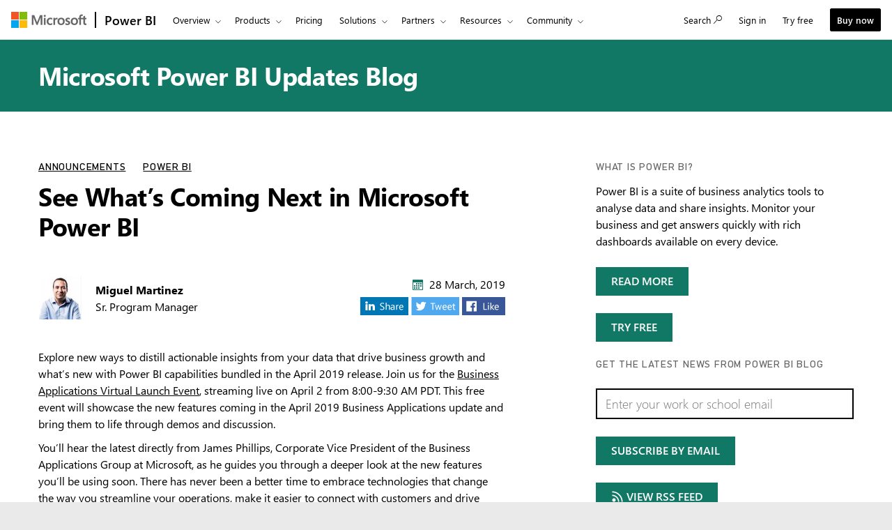

--- FILE ---
content_type: text/html; charset=utf-8
request_url: https://powerbi.microsoft.com/en-my/blog/see-whats-coming-next-in-microsoft-power-bi/
body_size: 93009
content:
 <!DOCTYPE html> <html class="en-my" dir="ltr" lang="en"> <head> <meta charset="utf-8"/> <meta http-equiv="X-UA-Compatible" content="IE=edge,chrome=1"/> <meta name="viewport" content="width=device-width, initial-scale=1.0"/> <link href="https://powerbiblogsfd-ep-aveghkfaexa3e4bx.b02.azurefd.net/cvt-90cdaf487716184e4034000935c605d1633926d348116d198f355a98b8c6cd21/pictures/favicon.ico" rel="icon" type="image/png"/> <meta name="description" content="Explore new ways to distill actionable insights from your data that drive business growth and what’s new with Power BI capabilities bundled in the April 2019 release. Join us for the Business Applications Virtual Launch Event, streaming live on April 2 from 8:00-9:30 AM PDT. This free event will showcase the new features coming in &amp;hellip; &lt;p class=&quot;link-more&quot;&gt;&lt;a href=&quot;https://powerbi.microsoft.com/en-us/blog/see-whats-coming-next-in-microsoft-power-bi/&quot; class=&quot;more-link&quot;&gt;Continue reading&lt;span class=&quot;screen-reader-text&quot;&gt; &amp;#8220;See What’s Coming Next in Microsoft Power BI&amp;#8221;&lt;/span&gt;&lt;/a&gt;&lt;/p&gt;"/> <meta name="keywords" content="Announcements,Event,Events"/> <meta name="referrer" content="no-referrer-when-downgrade"/> <link rel="canonical" href="https://powerbi.microsoft.com/en-my/blog/see-whats-coming-next-in-microsoft-power-bi/"/> <script type="application/ld+json">
            {"@context":"https://schema.org","@type":"BlogPosting","headline":"See What’s Coming Next in Microsoft Power BI","image":"https://powerbi.microsoft.com/images/application-logos/svg/powerbi.svg","datePublished":"2019-03-28T10:03:13+00:00","dateModified":"2019-03-28T10:02:14+00:00","author":"Miguel Martinez","publisher":{"@context":"https://schema.org","@type":"Organization","url":"https://powerbi.microsoft.com/blog/see-whats-coming-next-in-microsoft-power-bi/","name":"Power BI","logo":{"@type":"ImageObject","url":"https://powerbi.microsoft.com/images/application-logos/svg/powerbi.svg","width":96,"height":96}},"mainEntityOfPage":true}
        </script> <meta name="sitename" content="powerbi"/> <meta name="awa-stv" content=""/> <meta name="sitever" content=""/> <meta name="pltfrm" content="powerbi.microsoft.com"/> <meta name="sitesec" content="blog"/> <meta name="lang" content="en"/> <meta name="loc" content="my"/> <meta name="region" content="East US"/> <meta name="version" content=""/> <meta name="prod" content="powerbi"/> <meta name="auth" content="false"/> <meta name="awa.mrktid" content=""/> <!--WEDCS to AWA migration tag --> <meta name="appid" content="JS:BAPIPowerBI"> <meta name="url" content="/en-my/blog/see-whats-coming-next-in-microsoft-power-bi/"/> <meta name="query" content=""/> <meta name="ms.date" property="ms.date" content="03/28/2019"/> <meta name="awa-publishedDate" property="awa-publishedDate" content="03/28/2019"/> <meta name="post-published-date" property="post-published-date" content="03/28/2019"/> <meta name="post-author" property="post-author" content="Miguel Martinez"/> <meta name="post-categories" property="post-categories" content="Announcements;Power BI"/> <meta name="post-tags" property="post-tags" content="Announcements;Event;Events"/> <meta name="awa-assignmentcontext" property="awa-assignmentcontext" content="excon387:30322805;prod404cf:30378566;exist196:30496589;52f28808ebc428e9ffa486153ef11a04c988825455493d1d78d1de125382d858"/> <meta name="awa-userinfo" property="awa-userinfo" content="dd8bb5fd-2302-4d50-85ba-bac5514176f6"/> <title>See What’s Coming Next in Microsoft Power BI | Microsoft Power BI Blog | Microsoft Power BI</title> <link rel="stylesheet" href="https://amp.azure.net/libs/amp/2.1.7/skins/amp-default/azuremediaplayer.min.css"/> <link href="https://powerbiblogsfd-ep-aveghkfaexa3e4bx.b02.azurefd.net/cvt-89d71ba455c0c1405686fe9890bb98e1bc60010d6da347e811dcab9e0755a24f/bundles/bapi-header.css" rel="stylesheet"/> <link href="https://powerbiblogsfd-ep-aveghkfaexa3e4bx.b02.azurefd.net/cvt-3178337a76b3dcc641b03424a4f67c3e1f315eda094a532c7ad89893a453f4bb/bundles/core.css" rel="stylesheet"/> <script>
        function cdnfallback() {
            if (window.location.search.indexOf('cdn=disable') === -1) {
                window.location.href = '?cdn=disable';
            }
        }
    </script> <script src="https://powerbiblogsfd-ep-aveghkfaexa3e4bx.b02.azurefd.net/cvt-26a80014d87ff2ce19f2d1cfc92e537213f96ab6b620a4217da3cb643aeab4ba/scripts/sundog/lib/jquery-3.4.0.min.js"></script> </head> <body> <div id="cookie-banner"></div> <a class="bapi-skip-to-main" href="#mainContent" tabindex="0" style="z-index:88889">Skip to main content</a> <script src="https://amcdn.msftauth.net/meversion?partner=PowerBI&amp;market=en-my"></script> <!--Donut#[base64]#--> <!-- Do not use mooncat/css classes outside `@bapiweb-ux/bapi-header` here.
     We are exposing header to community/ideas via header endpoint which are on different UI frameworks --> <nav id="bapi-header" class="bapi-header--default" data-sticky-header="true" data-me-control="true"> <div class="bapi-top-bar bapi-top-bar--viewport-mooncat"> <div class="bapi-top-bar__logo"> <a href="https://microsoft.com" class="logo" id="header_nav-1_microsoft-logo" aria-label="Navigate to microsoft.com" data-bi-name="Microsoft Logo" data-bi-area="topNav"> <img src="https://img-prod-cms-rt-microsoft-com.akamaized.net/cms/api/am/imageFileData/RE1Mu3b?ver=5c31" alt="" role="presentation"/> </a> </div> <div class="bapi-top-bar__separator" aria-hidden="true" role="presentation"> <div class="separator"></div> </div> <div class="bapi-top-bar__brand"> <a href="https://powerbi.microsoft.com/en-my/" id="header_nav-2_Power-BI" class="brand-text" aria-label="Power BI Home" data-bi-area="topNav" data-bi-name="Power BI Home"> Power BI </a> </div> <div id="sitesearch" class="bapi-top-bar__menu bapi-top-bar__menu--justify-flex-end hide"> <ul class="bapi-menu bapi-hide-until-large full-width"> <li style="width: 90%;"> <link rel="stylesheet" href="https://cdnjs.cloudflare.com/ajax/libs/font-awesome/6.0.0/css/all.min.css"> <style>
    .search-wrapper {
        position: relative;
        display: inline-block;
        width: 100%;
    }

    .clear-btn {
        position: absolute;
        right: 10px;
        top: 50%;
        transform: translateY(-50%);
        background: none;
        border: none;
        cursor: pointer;
        font-size: 16px;
        color: #999;
        outline: none;
    }

    /* Search Input */
    .search-input {
        /* width: 200px; */
        outline: none;
        padding-right: 30px;
        padding-left: 10px;
        height: 35px;
        border: 1px solid #ccc;
        background-color: white;
        color: black;
    }

        .search-input:focus {
            border: 1px solid black !important; /* Black border on focus */
            box-shadow: none !important; /* Removes additional highlights */
            outline: none !important;
        }

    /* Buttons */
    .clear-btn, .search-btn {
        background: none;
        border: none;
        cursor: pointer;
        font-size: 16px;
        /* padding: 5px; */
    }

    .CoveoSearchButton {
        cursor: pointer;
    }
</style> <div id="sitesearch" class="bapi-top-bar__menu bapi-top-bar__menu bapi-top-bar__menu--justify-flex-end"> <ul class="bapi-menu full-width"> <li style="width: 90%;"> <div class="CoveoSearchbox" style="margin-top:10px"> <div class="search-wrapper"> <input type="text" id="searchInput" class="search-input" placeholder="Search Power BI" autocomplete="off"/> <a id="clearSearch" class="clear-btn">✖</a> </div> </div> </li> <li style="padding-top: 8px"> <a id="submitSearch" class="CoveoSearchButton coveo-accessible-button coveo-accessible-button-pressed" role="button" aria-label="Search" tabindex="0"> <span class="coveo-search-button"> <svg alt="Search" focusable="false" enable-background="new 0 0 20 20" viewBox="0 0 20 20" xmlns="http://www.w3.org/2000/svg" class="coveo-search-button-svg"><g fill="currentColor"><path class="coveo-magnifier-circle-svg" d="m8.368 16.736c-4.614 0-8.368-3.754-8.368-8.368s3.754-8.368 8.368-8.368 8.368 3.754 8.368 8.368-3.754 8.368-8.368 8.368m0-14.161c-3.195 0-5.793 2.599-5.793 5.793s2.599 5.793 5.793 5.793 5.793-2.599 5.793-5.793-2.599-5.793-5.793-5.793"></path><path d="m18.713 20c-.329 0-.659-.126-.91-.377l-4.552-4.551c-.503-.503-.503-1.318 0-1.82.503-.503 1.318-.503 1.82 0l4.552 4.551c.503.503.503 1.318 0 1.82-.252.251-.581.377-.91.377"></path></g></svg> </span><span class="coveo-search-button-loading"> </span> </a> </li> </ul> </div> <script>
    document.addEventListener("DOMContentLoaded", function () {

        const searchInput = document.getElementById("searchInput");
        const clearSearch = document.getElementById("clearSearch");
        const submitSearch = document.getElementById("submitSearch");

        // Show search box when clicking "Search"

        // // Clear input when clicking 'X'
        clearSearch.addEventListener("click", function () {
            searchInput.value = "";
        });

        // Redirect on search
        submitSearch.addEventListener("click", function () {
            const searchQuery = searchInput.value.trim();
            if (searchQuery !== "") {
                // Extract culture from the URL path
                const pathParts = window.location.pathname.split('/');
                const culture = pathParts.length > 1 ? pathParts[1] : 'en-US';
                // Correct the redirection URL
                const searchUrl = `/${culture}/search/results?keyword=${encodeURIComponent(searchQuery)}&page=1&pageSize=10`;
                // Perform the redirection
                window.location.href = searchUrl;
            }
        });

        // Pressing Enter also triggers search
        searchInput.addEventListener("keypress", function (e) {
            if (e.key === "Enter") {
                submitSearch.click();
            }
        });
    });
</script> </li> <li class="is-menu-link is-menu-link--featured"> <a href="javascript:void(0)" role="button" aria-label="Cancel" data-bi-name="Cancel" data-site-search-cancel="site-search-cancel" title="Cancel" id="CoveoSearch_CTA-2_cancel"> Cancel </a> </li> </ul> </div> <div id="top-nav" class="bapi-top-bar__menu bapi-top-bar__menu--justify-flex-end"> <ul class="bapi-menu bapi-dropdown bapi-hide-until-large" data-menu-left="true"> <li class="is-dropdown-submenu-parent opens-right"> <button type="button" class="bapi-menu-toggle-button" aria-expanded="false" aria-controls="overview" data-bi-name="Nav_Overview" data-bi-area="topNav"> Overview </button> <ul class="bapi-menu bapi-submenu is-dropdown-submenu" id="overview"> <li><a data-bi-area="topNav" data-bi-name="What Is Power BI" id="header_nav-3_Overview_1_What-is-power-BI" href="https://powerbi.microsoft.com/en-my/what-is-power-bi/">What is Power BI</a></li> <li><a data-bi-area="topNav" data-bi-name="Why Power BI" id="header_nav-3_Overview_2_Why-power-BI" href="https://powerbi.microsoft.com/en-my/why-power-bi/">Why Power BI</a></li> <li><a data-bi-area="topNav" data-bi-name="Customer stories" id="header_nav-3_Overview_3_Customer-stories" href="https://powerbi.microsoft.com/en-my/customer-showcase/">Customer stories</a></li> <li><a data-bi-area="topNav" data-bi-name="Data visuals" id="header_nav-3_Overview_4_Data-visuals" href="https://powerbi.microsoft.com/en-my/power-bi-visuals/">Data visuals</a></li> <li><a data-bi-area="topNav" data-bi-name="security" id="header_nav-3_Overview_5_Security" href="https://powerbi.microsoft.com/en-my/security/">Security</a></li> <li><a data-bi-area="topNav" data-bi-name="Take a guided tour" id="header_nav-3_Overview_6_take-a-guided-tour" href="/en-my/guidedtour/power-platform/power-bi/1/1" target="_blank">Take a guided tour</a></li> </ul> </li> <li class="is-dropdown-submenu-parent opens-right"> <button type="button" class="bapi-menu-toggle-button" aria-expanded="false" aria-controls="products" data-bi-name="Nav_Products" data-bi-area="topNav"> Products </button> <ul class="bapi-menu bapi-submenu is-dropdown-submenu" id="products"> <li><a data-bi-area="topNav" data-bi-name="Power BI Desktop" id="header_nav-4_Products_1_Power-BI-Desktop" href="https://powerbi.microsoft.com/en-my/desktop/">Power BI Desktop</a></li> <li><a data-bi-area="topNav" data-bi-name="Power BI Pro" id="header_nav-4_Products_2_Power-BI-Pro" href="https://powerbi.microsoft.com/en-my/power-bi-pro/">Power BI Pro</a></li> <li><a data-bi-area="topNav" data-bi-name="Power BI Premium" id="header_nav-4_Products_3_Power-BI-Premium" href="https://powerbi.microsoft.com/en-my/power-bi-premium/">Power BI Premium</a></li> <li><a data-bi-area="topNav" data-bi-name="Power BI Mobile" id="header_nav-4_Products_4_Power-BI-Mobile" href="https://powerbi.microsoft.com/en-my/mobile/">Power BI Mobile</a></li> <li><a data-bi-area="topNav" data-bi-name="Power BI Embedded" id="header_nav-4_Products_5_Power-BI-Embedded" href="https://azure.microsoft.com/services/power-bi-embedded/" target="_blank">Power BI Embedded</a></li> <li><a data-bi-area="topNav" data-bi-name="Power BI ReportServer" id="header_nav-4_Products_6_Power-BI-ReportServer" href="https://powerbi.microsoft.com/en-my/report-server/" target="_blank">Power BI Report Server</a></li> </ul> </li> <li class="is-menu-link"> <a data-bi-area="topNav" data-bi-name="Pricing" id="header_nav-5_Pricing" href="https://powerbi.microsoft.com/en-my/pricing/">Pricing</a> </li> <!-- Solutions --> <li class="is-dropdown-submenu-parent opens-right"> <button type="button" class="bapi-menu-toggle-button" aria-expanded="false" aria-controls="solutions" data-bi-name="Solutions" data-bi-area="topNav"> Solutions </button> <ul class="bapi-menu bapi-submenu is-dropdown-submenu" id="solutions"> <li><a data-bi-area="topNav" data-bi-name="Azure + Power BI" id="header_nav-6_Solutions_1_Azure-plus-Power-BI" href="https://powerbi.microsoft.com/en-my/power-bi-and-azure/">Azure + Power BI</a></li> <li><a data-bi-area="topNav" data-bi-name="Microsoft 365 + Power BI" id="header_nav-6_Solutions_2_Microsoft-365-plus-Power-BI" href="https://powerbi.microsoft.com/en-my/power-bi-and-microsoft/">Microsoft 365 + Power BI </a></li> <li><a data-bi-area="topNav" data-bi-name="Dynamics 365 + Power BI" id="header_nav-6_Solutions_3_Dynamics-365-plus-Power-BI" href="https://powerbi.microsoft.com/en-my/power-bi-and-dynamics/">Dynamics 365 + Power BI</a></li> <li class="is-dropdown-submenu-parent opens-right nested-submenu"> <button type="button" class="bapi-menu-toggle-button" aria-expanded="false" aria-controls="industry" data-bi-name="By Industry" data-bi-area="topNav"> By industry </button> <ul class="bapi-menu bapi-submenu is-dropdown-submenu" id="industry"> <li><a data-bi-area="topNav" data-bi-name="Energy" id="header_nav-6_Solutions_4_By-industry_1_Energy" href="https://powerbi.microsoft.com/en-my/industry/energy/">Energy</a></li> <li><a data-bi-area="topNav" data-bi-name="Healthcare" id="header_nav-6_Solutions_4_By-industry_2_Healthcare" href="https://powerbi.microsoft.com/en-my/industry/healthcare/">Healthcare</a></li> <li><a data-bi-area="topNav" data-bi-name="Manufacturing" id="header_nav-6_Solutions_4_By-industry_3_Manufacturing" href="https://powerbi.microsoft.com/en-my/industry/manufacturing/">Manufacturing</a></li> <li><a data-bi-area="topNav" data-bi-name="Media" id="header_nav-6_Solutions_4_By-industry_4_Media" href="https://powerbi.microsoft.com/en-my/datajournalism/">Media</a></li> <li><a data-bi-area="topNav" data-bi-name="Retail" id="header_nav-6_Solutions_4_By-industry_5_Retail" href="https://powerbi.microsoft.com/en-my/industry/retail/">Retail</a></li> </ul> </li> <li><a data-bi-area="topNav" data-bi-name="For analysts" id="header_nav-6_Solutions_5_For-analysts" href="https://powerbi.microsoft.com/en-my/business-analysts/">For analysts</a></li> <li><a data-bi-area="topNav" data-bi-name="For IT" id="header_nav-6_Solutions_6_For-IT" href="https://powerbi.microsoft.com/en-my/enterprise/">For IT</a></li> <li class="is-dropdown-submenu-parent opens-right nested-submenu"> <button type="button" class="bapi-menu-toggle-button" aria-expanded="false" aria-controls="industry" data-bi-name="Nav_Solutions_Developers" data-bi-area="topNav"> For developers </button> <ul class="bapi-menu bapi-submenu is-dropdown-submenu" id="developers"> <li><a data-bi-area="topNav" data-bi-name="Overview" id="header_nav-6_Solutions_7_For-devlopers_1_Overview" href="https://powerbi.microsoft.com/en-my/developers/">Overview</a></li> <li><a data-bi-area="topNav" data-bi-name="Embedded Analytics" id="header_nav-6_Solutions_7_For-devlopers_2_Embedded-Analytics" href="https://go.microsoft.com/fwlink/?LinkId=2127486&clcid=0x4409">Embedded analytics</a></li> <li><a data-bi-area="topNav" data-bi-name="Power BI Visuals" id="header_nav-6_Solutions_7_For-devlopers_3_Power-BI-Visuals" href="https://powerbi.microsoft.com/en-my/developers/custom-visualization/">Power BI visuals</a></li> <li><a data-bi-area="topNav" data-bi-name="Automation" id="header_nav-6_Solutions_7_For-devlopers_4_Automation" href="https://powerbi.microsoft.com/en-my/developers/automation/">Automation</a></li> <li><a data-bi-area="topNav" data-bi-name="Documentation" id="header_nav-6_Solutions_7_For-devlopers_5_Documentation" href="https://docs.microsoft.com/power-bi/developer/">Documentation</a></li> <li><a data-bi-area="topNav" data-bi-name="Community" id="header_nav-6_Solutions_7_For-devlopers_6_Community" href="https://community.powerbi.com/t5/Developer/bd-p/Developer">Community</a></li> </ul> </li> </ul> </li> <!-- Partners --> <li class="is-dropdown-submenu-parent opens-right"> <button type="button" class="bapi-menu-toggle-button" aria-expanded="false" aria-controls="partners" data-bi-name="Nav_Partners" data-bi-area="topNav"> Partners </button> <ul class="bapi-menu bapi-submenu is-dropdown-submenu" id="partners"> <li><a data-bi-area="topNav" data-bi-name="Partners Overview" id="header_nav-7_Partners_1_Partners-Overview" href="https://go.microsoft.com/fwlink/?LinkId=2251042&clcid=0x4409">Partners Overview</a></li> <li><a data-bi-area="topNav" data-bi-name="Solutions Partners" id="header_nav-7_Partners_2_Solutions-Partners" href="https://go.microsoft.com/fwlink/?LinkId=2251303&clcid=0x4409" target="_blank">Solutions Partners</a></li> <li><a data-bi-area="topNav" data-bi-name="BI Specialized Partners" id="header_nav-7_Partners_3_BI-Specialized-Partners" href="https://go.microsoft.com/fwlink/?LinkId=2250885&clcid=0x4409">BI Specialised Partners</a></li> <li><a data-bi-area="topNav" data-bi-name="Power BI CSOs" id="header_nav-7_Partners_4_Power-BI-CSOs" href="https://go.microsoft.com/fwlink/?LinkId=2251043&clcid=0x4409">Power BI CSOs</a></li> <li><a data-bi-area="topNav" data-bi-name="Fabric Partner Community" id="header_nav-7_Partners_5_Fabric-Partner-Community" href="https://go.microsoft.com/fwlink/?LinkId=2250886&clcid=0x4409">Fabric Partner Community</a></li> <li><a data-bi-area="topNav" data-bi-name="Training" id="header_nav-7_Partners_6_Training" href="https://go.microsoft.com/fwlink/?LinkId=2251044&clcid=0x4409">Training</a></li> </ul> </li> <li class="is-dropdown-submenu-parent opens-right"> <button type="button" class="bapi-menu-toggle-button" aria-expanded="false" aria-controls="resources" data-bi-name="Nav_Resources" data-bi-area="topNav"> Resources </button> <ul class="bapi-menu bapi-submenu is-dropdown-submenu" id="resources"> <li><a data-bi-area="topNav" data-bi-name="Getting started" id="header_nav-8_Resources_1_Getting-started" href="https://powerbi.microsoft.com/en-my/getting-started-with-power-bi/">Getting started</a></li> <li class="is-dropdown-submenu-parent opens-right nested-submenu"> <button type="button" class="bapi-menu-toggle-button" aria-expanded="false" aria-controls="learn" data-bi-name="Nav_Resources_Learn" data-bi-area="topNav"> Learn </button> <ul class="bapi-menu bapi-submenu is-dropdown-submenu" id="learn"> <li><a data-bi-area="topNav" data-bi-name="Overview" id="header_nav-8_Resources_2_Learn_1_Overview" href="https://powerbi.microsoft.com/en-my/learning/">Overview</a></li> <li><a data-bi-area="topNav" data-bi-name="Guided Learning" id="header_nav-8_Resources_2_Learn_2_Guided-Learning" href="https://docs.microsoft.com/learn/powerplatform/power-bi?WT.mc_id=powerbi_landingpage-marketing-page" target="_blank">Self-guided learning</a></li> <li><a data-bi-area="topNav" data-bi-name="Webinars" id="header_nav-8_Resources_2_Learn_3_Webinars" href="https://powerbi.microsoft.com/en-my/documentation/powerbi-webinars/" target="_blank">Webinars</a></li> <li><a data-bi-area="topNav" data-bi-name="Documentation" id="header_nav-8_Resources_2_Learn_4_Documentation" href="https://powerbi.microsoft.com/en-my/documentation/powerbi-landing-page/" target="_blank">Documentation</a></li> <li><a data-bi-area="topNav" data-bi-name="Roadmap" id="header_nav-8_Resources_2_Learn_5_Roadmap" href="https://powerbi.microsoft.com/en-my/roadmap/">Roadmap</a></li> </ul> </li> <li class="is-dropdown-submenu-parent opens-right nested-submenu"> <button type="button" class="bapi-menu-toggle-button" aria-expanded="false" aria-controls="support" data-bi-name="Nav_Resources_Support" data-bi-area="topNav"> Support </button> <ul class="bapi-menu bapi-submenu is-dropdown-submenu" id="support"> <li><a data-bi-area="topNav" data-bi-name="Overview" id="header_nav-8_Resources_3_Support_1_Overview" href="https://go.microsoft.com/fwlink/?LinkId=2236686&clcid=0x4409">Overview</a></li> <li><a data-bi-area="topNav" data-bi-name="Issues" id="header_nav-8_Resources_3_Support_2_Issues" href="https://aka.ms/PBI_Comm_Issues">Issues</a></li> <li><a data-bi-area="topNav" data-bi-name="Feedback" id="header_nav-8_Resources_3_Support_3_Give-feedback" href="https://ideas.powerbi.com/ideas/">Give feedback</a></li> </ul> </li> <li><a data-bi-area="topNav" data-bi-name="Blog" id="header_nav-8_Resources_4_Blog" href="https://powerbi.microsoft.com/en-my/blog/">Blog</a></li> <li><a data-bi-area="topNav" data-bi-name="Business intelligence topics" id="header_nav-8_Resources_5_Business-intelligence-topics" href="https://powerbi.microsoft.com/en-my/business-intelligence-topics/">Business intelligence topics</a></li> </ul> </li> <!-- Community --> <li class="is-dropdown-submenu-parent opens-right"> <button type="button" class="bapi-menu-toggle-button" aria-expanded="false" aria-controls="community" data-bi-name="Nav_Community" data-bi-area="topNav"> Community </button> <ul class="bapi-menu bapi-submenu is-dropdown-submenu" id="community"> <li><a data-bi-area="topNav" data-bi-name="Overview" id="header_nav-9_Community_1_Overview" href="https://aka.ms/PBI_Comm_Overview">Overview</a></li> <li><a data-bi-area="topNav" data-bi-name="Forums" id="header_nav-9_Community_2_Forums" href="https://aka.ms/PBI_Comm_Forums">Forums</a></li> <li><a data-bi-area="topNav" data-bi-name="Galleries" id="header_nav-9_Community_3_Galleries" href="https://aka.ms/PBI_Comm_Galleries">Galleries</a></li> <li><a data-bi-area="topNav" data-bi-name="Ideas" id="header_nav-9_Community_4_Ideas" href="https://aka.ms/PBI_Comm_Ideas">Submit ideas</a></li> <li><a data-bi-area="topNav" data-bi-name="Events" id="header_nav-9_Community_5_Events" href="https://aka.ms/PBI_Comm_Events">Events</a></li> <li><a data-bi-area="topNav" data-bi-name="User groups" id="header_nav-9_Community_6_User-groups" href="https://aka.ms/PBI_Comm_UserGroups">User groups</a></li> <li><a data-bi-area="topNav" data-bi-name="Community Blog" id="header_nav-9_Community_7_Community-blog" href="https://aka.ms/PBI_Comm_CommunityBlog">Community blog</a></li> </ul> </li> <li class="is-menu-link bapi-hide-for-large"> <a href="https://go.microsoft.com/fwlink/?LinkId=2183346&amp;clcid=0x4409&amp;pbi_source=websignin_uNav" data-bi-name="Sign in" id="header_nav-11_Sign-in-mobile" aria-label="Redirects to Power B I product site" title="Power BI service" target="_blank" rel="noopener" data-set-returning-user="/en-my/forms/set-returning-user-cookie/"> <span>Sign in</span> </a> </li> <li class="is-menu-link bapi-hide-for-large"> <a data-bi-name="Try free" id="header_nav-12_Try-free-mobile" href="https://go.microsoft.com/fwlink/?LinkId=874445&amp;clcid=0x4409&amp;pbi_source=websignup_uNav" data-set-returning-user="/en-my/forms/set-returning-user-cookie/"> Try free </a> </li> <li class="is-menu-link bapi-hide-for-large"> <a id="header_nav-13_Buy-now-mobile" href="https://go.microsoft.com/fwlink/?LinkId=2106428&amp;clcid=0x4409" target="_blank" class="hyperlink  hyperlink--ondark" aria-label="Buy Power B I" data-bi-name="Buy now" data-event="global-clicked-mainmenu" data-set-returning-user="/en-my/forms/set-returning-user-cookie/">Buy now</a> </li> <!-- More Menu --> <li class="is-dropdown-submenu-parent opens-right has-submenu more" style="display:none"> <button id="bapi-more-menu-button" type="button" class="bapi-menu-toggle-button" aria-controls="more-menu-list" aria-expanded="false" data-bi-name="Nav_MoreMenu" data-bi-area="topNav"> More </button> <ul id="more-menu-list" class="bapi-menu is-dropdown-submenu"></ul> </li> </ul> <ul class="bapi-menu bapi-hide-until-large" data-menu-right> <li class="is-menu-link"> <a href="javascript:void(0)" data-bi-name="Search" data-site-search-link="site-search-link" id="header_nav-10_Search" aria-label="Search" title="Search" role="button"> <span>Search</span> <span class="glyphicon glyph-mini pbi-glyph-search"></span> </a> </li> <li class="is-menu-link"> <a href="https://go.microsoft.com/fwlink/?LinkId=2183346&amp;clcid=0x4409&amp;pbi_source=websignin_uNav" data-bi-name="Sign in" id="header_nav-11_Sign-in" aria-label="Redirects to Power B I product site" title="Sign in" target="_blank" rel="noopener" data-set-returning-user="/en-my/forms/set-returning-user-cookie/"> <span>Sign in</span> </a> </li> <li class="is-menu-link"> <a data-bi-name="Try free" href="https://go.microsoft.com/fwlink/?LinkId=874445&amp;clcid=0x4409&amp;pbi_source=websignup_uNav" id="header_nav-12_Try-free" data-set-returning-user="/en-my/forms/set-returning-user-cookie/"> Try free </a> </li> <li class="is-menu-link is-menu-link--featured"> <a id="header_nav-13_Buy-now" href="https://go.microsoft.com/fwlink/?LinkId=2106428&amp;clcid=0x4409&amp;cmpid=pbi-seew-head-buy-prouser" target="_blank" class="hyperlink  button buynow-button-ghost show-for-medium" aria-label="Buy Power B I" data-bi-name="Buy now" data-event="global-clicked-mainmenu">Buy now</a> </li> </ul> </div> <div class="bapi-hide-for-large hamburger-container"> <ul class="bapi-menu full-width"> <li> <button class="hamburger-container__hamburger" aria-expanded="false" aria-label="Expand or Collapse Menu" data-bi-name="Nav_HamburgerMenu" data-bi-area="topNav"> <span class="fixin top-bun"></span> <span class="fixin patty"></span> <span class="fixin bottom-bun"></span> </button> <a href="javascript:void(0)" id="site-search-goback-link" role="button" class="hide" aria-label="Close search" title="Close search"> <span class="glyphicon glyph-small pbi-glyph-back"></span> </a> </li> <li id="site-searchbox-mini" class="hide"> <div> <div class="search-input"> <span class="icon glyphicon glyph-small pbi-glyph-search"></span> <input id="mblview_searchbox" name="cq" placeholder="Search Power BI" title="Search Power BI" type="text" value=""/> <a aria-label="Clear Search" role="button" href="javascript:void(0)" id="site-search-clear-link"><span class="icon glyphicon glyph-small pbi-glyph-remove"></span></a> </div> </div> </li> <li> <a href="javascript:void(0)" id="site-search-glass-link" title="Search" role="button"> <span class="glyphicon glyph-small pbi-glyph-search"></span> </a> </li> </ul> </div> </div> </nav> <!--EndDonut--> <div id="mainContent" class="container" data-tag-area="content" data-tag-group="body" role="main"> <section class="section section-size2 section-fabricpalette02 section-heading-only" aria-labelledby="hero-heading"> <div class="row"> <div class="column"> <h2 class="text-heading1" id="hero-heading"><a href="/en-my/blog/">Microsoft Power BI Updates Blog</a></h2> </div> </div> </section> <section class="section"> <div class="row"> <div class="column large-7"> <div class="row" id="row-of-tags"> <div class="column"> <ol class="blog-categories text-heading4"> <li class="fabrictag"><a href="/en-my/blog/category/announcements/">Announcements</a></li> <li class="fabrictag"><a href="/en-my/blog/category/uncategorized/">Power BI</a></li> </ol> </div> </div> <div class="row row-size1"> <div class="column"> <article> <h1 dir="ltr">See What’s Coming Next in Microsoft Power BI</h1> <div class="post-bio"> <img src="https://secure.gravatar.com/avatar/06562aae2bca5ab2794eae7e34598f7585ae3fc71e4ccae41428a89dfb6f3476?s=62&amp;d=mm&amp;r=g" alt="Headshot of article author Miguel Martinez" class="post-image"/> <div class="post-author-meta"> <strong><a href="/en-my/blog/author/miguem/" title="Posts by Miguel Martinez" rel="author">Miguel Martinez</a></strong><br/> <span>Sr. Program Manager</span> </div> <span class="post-date fabricpost-date"> <span class="icon icon-fabricpalette02"> <svg style="display:none; visibility:hidden;"><defs><symbol id="calendar" viewBox="-1 -1 17 17"> <path d="M14.1,0H0.9C0.4,0,0,0.4,0,0.9V14c0,0.6,0.4,1,0.9,1H14c0.5,0,1-0.4,1-0.9V0.9C15.1,0.4,14.6,0,14.1,0z M14,14H1V4h13V14z"></path> <rect x="5" y="5" width="2" height="2"></rect> <rect x="8" y="5" width="2" height="2"></rect> <rect x="2" y="8" width="2" height="2"></rect> <rect x="5" y="8" width="2" height="2"></rect> <rect x="8" y="8" width="2" height="2"></rect> <rect x="2" y="11" width="2" height="2"></rect> <rect x="5" y="11" width="2" height="2"></rect> <rect x="8" y="11" width="2" height="2"></rect> <rect x="11" y="8" width="2" height="2"></rect> <rect x="11" y="5" width="2" height="2"></rect> </symbol></defs></svg><svg aria-hidden="true"><use xlink:href="#calendar"></use></svg> </span> 28 March, 2019 </span> <span class="post-share"> <div class="linkList linkList-horizontal"> <a href="https://www.linkedin.com/shareArticle?mini=true&url=" class="social-share social-linkedin"> <img src="https://powerbiblogsfd-ep-aveghkfaexa3e4bx.b02.azurefd.net/cvt-14cca29a6cccc12e1f8b865002da0dff03b2fe9e53f1ddc6e4b04a25ec7ae76c/pictures/shared/social/in_share.png" srcset="https://powerbiblogsfd-ep-aveghkfaexa3e4bx.b02.azurefd.net/cvt-cb220cbb2d154431014d188af19813d9a8cdb6f15bb0f0748f5d3749cc560b59/pictures/shared/social/in_share_x2.png 2x" alt="LinkedIn"/> </a> <a href="https://twitter.com/share?url=&text=See What’s Coming Next in Microsoft Power BI&via=MSPowerBI" class="social-share social-twitter"> <img src="https://powerbiblogsfd-ep-aveghkfaexa3e4bx.b02.azurefd.net/cvt-b38fc0f6e11d4fcd0112a7f1ab30b51aaca10f97f5b3ad880bb8f8faf67219c4/pictures/shared/social/tweet_twitter.png" srcset="https://powerbiblogsfd-ep-aveghkfaexa3e4bx.b02.azurefd.net/cvt-f6660e6e42f5911d33fb85200cc8b01700d9cd2da051729cb27decce04c84859/pictures/shared/social/tweet_twitter_x2.png 2x" alt="Twitter"/> </a> <a href="https://www.facebook.com/share.php?u=" class="social-share social-facebook"> <img src="https://powerbiblogsfd-ep-aveghkfaexa3e4bx.b02.azurefd.net/cvt-8fcbaaddcf74bbacbb6ba67cc0b4cb08d8be77985c6bfe8c82384df19f0a6860/pictures/shared/social/like_fb.png" srcset="https://powerbiblogsfd-ep-aveghkfaexa3e4bx.b02.azurefd.net/cvt-03e4425541ecfbb678813919cf7f89c8f307a317137d0f855a316fc75e3d14ba/pictures/shared/social/like_fb_x2.png 2x" alt="Facebook"/> </a> </div> </span> </div> <div class="post-content" dir="ltr"> <p>Explore new ways to distill actionable insights from your data that drive business growth and what’s new with Power BI capabilities bundled in the April 2019 release. Join us for the <a href="https://info.microsoft.com/Microsoft-Business-Applications-Virtual-Launch-Event-April-19-Registration.html?LCID=EN-US&amp;ocid=AID2333602_QSG_BLOG_328525">Business Applications Virtual Launch Event</a>, streaming live on April 2 from 8:00-9:30 AM PDT. This free event will showcase the new features coming in the April 2019 Business Applications update and bring them to life through demos and discussion.</p> <p>You’ll hear the latest directly from James Phillips, Corporate Vice President of the Business Applications Group at Microsoft, as he guides you through a deeper look at the new features you’ll be using soon. There has never been a better time to embrace technologies that change the way you streamline your operations, make it easier to connect with customers and drive business growth.</p> <p style="text-align: center;"><img loading="lazy" decoding="async" class="aligncenter wp-image-3379 size-full" src="https://powerbiblogsfd-ep-aveghkfaexa3e4bx.b02.azurefd.net//wp-content/uploads/2019/03/Microsoft_James_Phillips-1-e1553792328522.jpg" alt="" width="550" height="366"/></p> <p>&nbsp;</p> <p>Get your questions answered by the experts throughout the morning and see how the updates will affect your business through practical demonstrations of all the new features. Here’s a taste of what you can expect from the event:</p> <ul> <li>Get a glimpse of new applications that will help you gain deeper customer insights and protect your customers from fraud.</li> <li>Be inspired by what Power BI, PowerApps, and Microsoft Flow can do next for your business.</li> <li>Enable new experiences with Dynamics 365 and new Mixed Reality applications to help your sellers sell more effectively, deliver proactive customer service as well as quickly train and onboard new employees.</li> </ul> <p><a href="https://info.microsoft.com/Microsoft-Business-Applications-Virtual-Launch-Event-April-19-Registration.html?LCID=EN-US&amp;ocid=AID2333602_QSG_BLOG_328526">RSVP now</a></p> <p>&nbsp;</p> </div> </article> </div> </div> <div class="row"> <div class="column"> <ul class="linkList text-heading4 linkList-horizontal"> <li><a href="/en-my/blog/tag/announcements/">Announcements</a></li> <li><a href="/en-my/blog/tag/event/">Event</a></li> <li><a href="/en-my/blog/tag/events/">Events</a></li> </ul> </div> </div> <div class="row" style="margin-bottom: 150px"> <div id="disqus-container" class="column"> </div> </div> </div> <div class="column small-12 medium-4 large-4 large-offset-1"> <script>
    var userName = "";
</script> <aside> <div class="row"> <div class="column"> <h4>What is Power BI?</h4> <p>Power BI is a suite of business analytics tools to analyse data and share insights. Monitor your business and get answers quickly with rich dashboards available on every device.</p> </div> </div> <input name="__RequestVerificationToken" type="hidden" value="yHAiyRn_eLWSWrN07egwAFZ8bIq1iV1rUvQ9-fYO4D1oB6QZeM79WYXm0SdqCXbeesHMsx2GcSr13rwiRt19CKBkuUA_AldM_GeOghuxG0kxFEVYEHzBZZjwrzxru7Eis1jRG-Nl0-CtTTTVFSveWQ2"/> <div class="row row-size2"> <div class="column"> <a class="button button-fabric button-fabricfeatured" aria-label="read more about power B I" href="/en-my/what-is-power-bi/">Read more</a> </div> </div> <div class="row row-size2 column"> <a class="button button-fabric button-fabricfeatured" aria-label="Try free power B I" href="/en-my/getting-started-with-power-bi/">Try free</a> </div> <div class="mc-subscription-container" data-bi-area="component_blog-subscription"> <div class="row"> <div class="column mc-subscription-container__heading"> <h4>Get the latest news from Power&nbsp;BI Blog</h4> </div> </div> <div class="form-row"> <label class="mc-subscription-container__signup-email-label show-for-sr" for="subscription-signup-email">Subscribe by email</label> <input id="subscription-signup-email" class="mc-subscription-container__signup-email" name="subscription-signup-email" type="text" aria-required="true" placeholder="Enter your work or school email" value=""> <span class="mc-subscription-container__signup-error-message invalidEmail hide">You must enter valid email address</span> <span data-bi-id="blog-subscription_subscriber-email_validation-error_non-aad-user-error" data-bi-name="Please use work or school email address for subscribing to blogs." class="mc-subscription-container__signup-error-message nonAADUserError hide">You entered a personal email address. Please enter your work or school email address.</span> <span class="mc-subscription-container__signup-error-message responseError hide">Something went wrong. Please try again later.</span> </div> <div class="row row-size2"> <div class="column"> <button type="submit" id="signup-subscription" class="button button-fabric button-fabricfeatured button-featured mc-subscription-container__subscribe-button" aria-label="Subscribes to Power BI blogs by email" role="button" data-bi-mto>Subscribe by email</button> </div> </div> </div> <div class="row row-size2"> <div class="column"> <a class="button button-fabric button-fabricfeatured button-featured view-rss-feed-button" id="blogviewrssfeed" data-event="blog-clicked-subscribecta" href="/en-my/blog/feed/"> <span class="icon"> <svg style="display:none; visibility:hidden;"><defs><symbol id="rss" viewBox="-5 -5 60 60"> <path d="M0,0c4.6,0,9,0.6,13.3,1.8s8.3,2.9,12,5s7.1,4.8,10.1,7.8c3,3,5.6,6.4,7.8,10.1s3.8,7.7,5,12         C49.4,41,50,45.4,50,50h-5.6c0-4.1-0.5-8-1.6-11.8c-1.1-3.8-2.6-7.3-4.5-10.6c-1.9-3.3-4.3-6.3-7-9s-5.7-5-9-7s-6.8-3.4-10.6-4.5 		    S4.1,5.6,0,5.6L0,0z M0,16.7c3.1,0,6,0.4,8.9,1.2s5.5,1.9,8,3.4c2.5,1.4,4.7,3.2,6.7,5.2s3.8,4.3,5.2,6.7c1.4,2.5,2.6,5.1,3.4,8 		    c0.8,2.8,1.2,5.8,1.2,8.9h-5.6c0-2.5-0.3-5-1-7.4C26.1,40.2,25.2,38,24,36c-1.2-2.1-2.6-3.9-4.3-5.6S16.1,27.2,14,26 		    c-2.1-1.2-4.3-2.1-6.6-2.8c-2.4-0.7-4.8-1-7.4-1L0,16.7z M16.7,41.7c0,1.2-0.2,2.2-0.7,3.3c-0.4,1-1,1.9-1.8,2.6 		    c-0.8,0.8-1.6,1.3-2.6,1.8c-1,0.4-2.1,0.7-3.3,0.7s-2.2-0.2-3.3-0.7c-1-0.4-1.9-1-2.6-1.8c-0.8-0.8-1.3-1.6-1.8-2.6S0,42.8,0,41.7 		    c0-1.2,0.2-2.2,0.7-3.3c0.4-1,1-1.9,1.8-2.6s1.6-1.3,2.6-1.8s2.1-0.7,3.3-0.7s2.2,0.2,3.3,0.7s1.9,1,2.6,1.8 		    c0.8,0.8,1.3,1.6,1.8,2.6C16.4,39.4,16.7,40.5,16.7,41.7z"/> </symbol></defs></svg><svg aria-hidden="true"><use xlink:href="#rss"></use></svg> </span> VIEW RSS FEED </a> </div> </div> <div class="row"> <div class="column"> <h4>Search by category</h4> <ul class="linkList"> <li><a aria-label="Search by category Admin" href="/en-my/blog/category/admin/">Admin</a></li> <li><a aria-label="Search by category AI" href="/en-my/blog/category/ai/">AI</a></li> <li><a aria-label="Search by category Analysis Services" href="/en-my/blog/category/analysis-services/">Analysis Services</a></li> <li><a aria-label="Search by category Announcements" href="/en-my/blog/category/announcements/">Announcements</a></li> <li><a aria-label="Search by category API" href="/en-my/blog/category/api/">API</a></li> <li><a aria-label="Search by category Archive" href="/en-my/blog/category/archive/">Archive</a></li> <li><a aria-label="Search by category Copilot" href="/en-my/blog/category/copilot/">Copilot</a></li> <li><a aria-label="Search by category Customer Stories" href="/en-my/blog/category/customer-stories/">Customer Stories</a></li> <li><a aria-label="Search by category Data loss prevention" href="/en-my/blog/category/data-loss-prevention/">Data loss prevention</a></li> <li><a aria-label="Search by category DAX" href="/en-my/blog/category/dax/">DAX</a></li> <li><a aria-label="Search by category Developers" href="/en-my/blog/category/developers/">Developers</a></li> <li><a aria-label="Search by category Direct Lake" href="/en-my/blog/category/direct-lake/">Direct Lake</a></li> <li><a aria-label="Search by category Features" href="/en-my/blog/category/features/">Features</a></li> <li><a aria-label="Search by category Information Protection" href="/en-my/blog/category/information-protection/">Information Protection</a></li> <li><a aria-label="Search by category Metrics" href="/en-my/blog/category/goals/">Metrics</a></li> <li><a aria-label="Search by category Metrics" href="/en-my/blog/category/metrics/">Metrics</a></li> <li><a aria-label="Search by category Paginated Reports" href="/en-my/blog/category/paginated-reports/">Paginated Reports</a></li> <li><a aria-label="Search by category Power BI" href="/en-my/blog/category/uncategorized/">Power BI</a></li> <li><a aria-label="Search by category Power BI Embedded" href="/en-my/blog/category/power-bi-embedded/">Power BI Embedded</a></li> <li><a aria-label="Search by category Power BI Mobile" href="/en-my/blog/category/power-bi-mobile/">Power BI Mobile</a></li> <li><a aria-label="Search by category Report Server" href="/en-my/blog/category/report-server/">Report Server</a></li> <li><a aria-label="Search by category Semantic model" href="/en-my/blog/category/semantic-model/">Semantic model</a></li> <li><a aria-label="Search by category Support" href="/en-my/blog/category/support/">Support</a></li> <li><a aria-label="Search by category Template apps" href="/en-my/blog/category/template-apps/">Template apps</a></li> <li><a aria-label="Search by category Web Modeling" href="/en-my/blog/category/web-modeling/">Web Modeling</a></li> </ul> </div> </div> <div class="row"> <div class="column"> <h4>Articles by date</h4> <ul class="linkList"> <li><a aria-label="Articles by date December 2025" href="/en-my/blog/2025/12/">December 2025</a></li> <li><a aria-label="Articles by date November 2025" href="/en-my/blog/2025/11/">November 2025</a></li> <li><a aria-label="Articles by date October 2025" href="/en-my/blog/2025/10/">October 2025</a></li> <li><a aria-label="Articles by date September 2025" href="/en-my/blog/2025/09/">September 2025</a></li> <li><a aria-label="Articles by date August 2025" href="/en-my/blog/2025/08/">August 2025</a></li> <li><a aria-label="Articles by date July 2025" href="/en-my/blog/2025/07/">July 2025</a></li> <li><a aria-label="Articles by date June 2025" href="/en-my/blog/2025/06/">June 2025</a></li> <li><a aria-label="Articles by date May 2025" href="/en-my/blog/2025/05/">May 2025</a></li> <li><a aria-label="Articles by date April 2025" href="/en-my/blog/2025/04/">April 2025</a></li> <li><a aria-label="Articles by date March 2025" href="/en-my/blog/2025/03/">March 2025</a></li> <li><a aria-label="Articles by date February 2025" href="/en-my/blog/2025/02/">February 2025</a></li> <li><a aria-label="Articles by date January 2025" href="/en-my/blog/2025/01/">January 2025</a></li> <li><a aria-label="Articles by date December 2024" href="/en-my/blog/2024/12/">December 2024</a></li> <li><a aria-label="Articles by date November 2024" href="/en-my/blog/2024/11/">November 2024</a></li> <li><a aria-label="Articles by date October 2024" href="/en-my/blog/2024/10/">October 2024</a></li> <li><a aria-label="Articles by date September 2024" href="/en-my/blog/2024/09/">September 2024</a></li> <li><a aria-label="Articles by date August 2024" href="/en-my/blog/2024/08/">August 2024</a></li> <li><a aria-label="Articles by date July 2024" href="/en-my/blog/2024/07/">July 2024</a></li> <li><a aria-label="Articles by date June 2024" href="/en-my/blog/2024/06/">June 2024</a></li> <li><a aria-label="Articles by date May 2024" href="/en-my/blog/2024/05/">May 2024</a></li> <li><a aria-label="Articles by date April 2024" href="/en-my/blog/2024/04/">April 2024</a></li> <li><a aria-label="Articles by date March 2024" href="/en-my/blog/2024/03/">March 2024</a></li> <li><a aria-label="Articles by date February 2024" href="/en-my/blog/2024/02/">February 2024</a></li> <li><a aria-label="Articles by date January 2024" href="/en-my/blog/2024/01/">January 2024</a></li> <li><a aria-label="Articles by date December 2023" href="/en-my/blog/2023/12/">December 2023</a></li> <li><a aria-label="Articles by date November 2023" href="/en-my/blog/2023/11/">November 2023</a></li> <li><a aria-label="Articles by date October 2023" href="/en-my/blog/2023/10/">October 2023</a></li> <li><a aria-label="Articles by date September 2023" href="/en-my/blog/2023/09/">September 2023</a></li> <li><a aria-label="Articles by date August 2023" href="/en-my/blog/2023/08/">August 2023</a></li> <li><a aria-label="Articles by date July 2023" href="/en-my/blog/2023/07/">July 2023</a></li> <li><a aria-label="Articles by date June 2023" href="/en-my/blog/2023/06/">June 2023</a></li> <li><a aria-label="Articles by date May 2023" href="/en-my/blog/2023/05/">May 2023</a></li> <li><a aria-label="Articles by date April 2023" href="/en-my/blog/2023/04/">April 2023</a></li> <li><a aria-label="Articles by date March 2023" href="/en-my/blog/2023/03/">March 2023</a></li> <li><a aria-label="Articles by date February 2023" href="/en-my/blog/2023/02/">February 2023</a></li> <li><a aria-label="Articles by date January 2023" href="/en-my/blog/2023/01/">January 2023</a></li> <li><a aria-label="Articles by date December 2022" href="/en-my/blog/2022/12/">December 2022</a></li> <li><a aria-label="Articles by date November 2022" href="/en-my/blog/2022/11/">November 2022</a></li> <li><a aria-label="Articles by date October 2022" href="/en-my/blog/2022/10/">October 2022</a></li> <li><a aria-label="Articles by date September 2022" href="/en-my/blog/2022/09/">September 2022</a></li> <li><a aria-label="Articles by date August 2022" href="/en-my/blog/2022/08/">August 2022</a></li> <li><a aria-label="Articles by date July 2022" href="/en-my/blog/2022/07/">July 2022</a></li> <li><a aria-label="Articles by date June 2022" href="/en-my/blog/2022/06/">June 2022</a></li> <li><a aria-label="Articles by date May 2022" href="/en-my/blog/2022/05/">May 2022</a></li> <li><a aria-label="Articles by date April 2022" href="/en-my/blog/2022/04/">April 2022</a></li> <li><a aria-label="Articles by date March 2022" href="/en-my/blog/2022/03/">March 2022</a></li> <li><a aria-label="Articles by date February 2022" href="/en-my/blog/2022/02/">February 2022</a></li> <li><a aria-label="Articles by date January 2022" href="/en-my/blog/2022/01/">January 2022</a></li> <li><a aria-label="Articles by date December 2021" href="/en-my/blog/2021/12/">December 2021</a></li> <li><a aria-label="Articles by date November 2021" href="/en-my/blog/2021/11/">November 2021</a></li> <li><a aria-label="Articles by date October 2021" href="/en-my/blog/2021/10/">October 2021</a></li> <li><a aria-label="Articles by date September 2021" href="/en-my/blog/2021/09/">September 2021</a></li> <li><a aria-label="Articles by date August 2021" href="/en-my/blog/2021/08/">August 2021</a></li> <li><a aria-label="Articles by date July 2021" href="/en-my/blog/2021/07/">July 2021</a></li> <li><a aria-label="Articles by date June 2021" href="/en-my/blog/2021/06/">June 2021</a></li> <li><a aria-label="Articles by date May 2021" href="/en-my/blog/2021/05/">May 2021</a></li> <li><a aria-label="Articles by date April 2021" href="/en-my/blog/2021/04/">April 2021</a></li> <li><a aria-label="Articles by date March 2021" href="/en-my/blog/2021/03/">March 2021</a></li> <li><a aria-label="Articles by date February 2021" href="/en-my/blog/2021/02/">February 2021</a></li> <li><a aria-label="Articles by date January 2021" href="/en-my/blog/2021/01/">January 2021</a></li> <li><a aria-label="Articles by date December 2020" href="/en-my/blog/2020/12/">December 2020</a></li> <li><a aria-label="Articles by date November 2020" href="/en-my/blog/2020/11/">November 2020</a></li> <li><a aria-label="Articles by date October 2020" href="/en-my/blog/2020/10/">October 2020</a></li> <li><a aria-label="Articles by date September 2020" href="/en-my/blog/2020/09/">September 2020</a></li> <li><a aria-label="Articles by date August 2020" href="/en-my/blog/2020/08/">August 2020</a></li> <li><a aria-label="Articles by date July 2020" href="/en-my/blog/2020/07/">July 2020</a></li> <li><a aria-label="Articles by date June 2020" href="/en-my/blog/2020/06/">June 2020</a></li> <li><a aria-label="Articles by date May 2020" href="/en-my/blog/2020/05/">May 2020</a></li> <li><a aria-label="Articles by date April 2020" href="/en-my/blog/2020/04/">April 2020</a></li> <li><a aria-label="Articles by date March 2020" href="/en-my/blog/2020/03/">March 2020</a></li> <li><a aria-label="Articles by date February 2020" href="/en-my/blog/2020/02/">February 2020</a></li> <li><a aria-label="Articles by date January 2020" href="/en-my/blog/2020/01/">January 2020</a></li> <li><a aria-label="Articles by date December 2019" href="/en-my/blog/2019/12/">December 2019</a></li> <li><a aria-label="Articles by date November 2019" href="/en-my/blog/2019/11/">November 2019</a></li> <li><a aria-label="Articles by date October 2019" href="/en-my/blog/2019/10/">October 2019</a></li> <li><a aria-label="Articles by date September 2019" href="/en-my/blog/2019/09/">September 2019</a></li> <li><a aria-label="Articles by date August 2019" href="/en-my/blog/2019/08/">August 2019</a></li> <li><a aria-label="Articles by date July 2019" href="/en-my/blog/2019/07/">July 2019</a></li> <li><a aria-label="Articles by date June 2019" href="/en-my/blog/2019/06/">June 2019</a></li> <li><a aria-label="Articles by date May 2019" href="/en-my/blog/2019/05/">May 2019</a></li> <li><a aria-label="Articles by date April 2019" href="/en-my/blog/2019/04/">April 2019</a></li> <li><a aria-label="Articles by date March 2019" href="/en-my/blog/2019/03/">March 2019</a></li> <li><a aria-label="Articles by date February 2019" href="/en-my/blog/2019/02/">February 2019</a></li> <li><a aria-label="Articles by date January 2019" href="/en-my/blog/2019/01/">January 2019</a></li> <li><a aria-label="Articles by date December 2018" href="/en-my/blog/2018/12/">December 2018</a></li> <li><a aria-label="Articles by date November 2018" href="/en-my/blog/2018/11/">November 2018</a></li> <li><a aria-label="Articles by date October 2018" href="/en-my/blog/2018/10/">October 2018</a></li> <li><a aria-label="Articles by date September 2018" href="/en-my/blog/2018/09/">September 2018</a></li> <li><a aria-label="Articles by date August 2018" href="/en-my/blog/2018/08/">August 2018</a></li> <li><a aria-label="Articles by date July 2018" href="/en-my/blog/2018/07/">July 2018</a></li> <li><a aria-label="Articles by date June 2018" href="/en-my/blog/2018/06/">June 2018</a></li> <li><a aria-label="Articles by date May 2018" href="/en-my/blog/2018/05/">May 2018</a></li> <li><a aria-label="Articles by date April 2018" href="/en-my/blog/2018/04/">April 2018</a></li> <li><a aria-label="Articles by date March 2018" href="/en-my/blog/2018/03/">March 2018</a></li> <li><a aria-label="Articles by date February 2018" href="/en-my/blog/2018/02/">February 2018</a></li> <li><a aria-label="Articles by date January 2018" href="/en-my/blog/2018/01/">January 2018</a></li> <li><a aria-label="Articles by date December 2017" href="/en-my/blog/2017/12/">December 2017</a></li> <li><a aria-label="Articles by date November 2017" href="/en-my/blog/2017/11/">November 2017</a></li> <li><a aria-label="Articles by date October 2017" href="/en-my/blog/2017/10/">October 2017</a></li> <li><a aria-label="Articles by date September 2017" href="/en-my/blog/2017/09/">September 2017</a></li> <li><a aria-label="Articles by date August 2017" href="/en-my/blog/2017/08/">August 2017</a></li> <li><a aria-label="Articles by date July 2017" href="/en-my/blog/2017/07/">July 2017</a></li> <li><a aria-label="Articles by date June 2017" href="/en-my/blog/2017/06/">June 2017</a></li> <li><a aria-label="Articles by date May 2017" href="/en-my/blog/2017/05/">May 2017</a></li> <li><a aria-label="Articles by date April 2017" href="/en-my/blog/2017/04/">April 2017</a></li> <li><a aria-label="Articles by date March 2017" href="/en-my/blog/2017/03/">March 2017</a></li> <li><a aria-label="Articles by date February 2017" href="/en-my/blog/2017/02/">February 2017</a></li> <li><a aria-label="Articles by date January 2017" href="/en-my/blog/2017/01/">January 2017</a></li> <li><a aria-label="Articles by date December 2016" href="/en-my/blog/2016/12/">December 2016</a></li> <li><a aria-label="Articles by date November 2016" href="/en-my/blog/2016/11/">November 2016</a></li> <li><a aria-label="Articles by date October 2016" href="/en-my/blog/2016/10/">October 2016</a></li> <li><a aria-label="Articles by date September 2016" href="/en-my/blog/2016/09/">September 2016</a></li> <li><a aria-label="Articles by date August 2016" href="/en-my/blog/2016/08/">August 2016</a></li> <li><a aria-label="Articles by date July 2016" href="/en-my/blog/2016/07/">July 2016</a></li> <li><a aria-label="Articles by date June 2016" href="/en-my/blog/2016/06/">June 2016</a></li> <li><a aria-label="Articles by date May 2016" href="/en-my/blog/2016/05/">May 2016</a></li> <li><a aria-label="Articles by date April 2016" href="/en-my/blog/2016/04/">April 2016</a></li> <li><a aria-label="Articles by date March 2016" href="/en-my/blog/2016/03/">March 2016</a></li> <li><a aria-label="Articles by date February 2016" href="/en-my/blog/2016/02/">February 2016</a></li> <li><a aria-label="Articles by date January 2016" href="/en-my/blog/2016/01/">January 2016</a></li> <li><a aria-label="Articles by date December 2015" href="/en-my/blog/2015/12/">December 2015</a></li> <li><a aria-label="Articles by date November 2015" href="/en-my/blog/2015/11/">November 2015</a></li> <li><a aria-label="Articles by date October 2015" href="/en-my/blog/2015/10/">October 2015</a></li> <li><a aria-label="Articles by date September 2015" href="/en-my/blog/2015/09/">September 2015</a></li> <li><a aria-label="Articles by date August 2015" href="/en-my/blog/2015/08/">August 2015</a></li> <li><a aria-label="Articles by date July 2015" href="/en-my/blog/2015/07/">July 2015</a></li> <li><a aria-label="Articles by date June 2015" href="/en-my/blog/2015/06/">June 2015</a></li> <li><a aria-label="Articles by date May 2015" href="/en-my/blog/2015/05/">May 2015</a></li> <li><a aria-label="Articles by date April 2015" href="/en-my/blog/2015/04/">April 2015</a></li> <li><a aria-label="Articles by date March 2015" href="/en-my/blog/2015/03/">March 2015</a></li> <li><a aria-label="Articles by date February 2015" href="/en-my/blog/2015/02/">February 2015</a></li> <li><a aria-label="Articles by date January 2015" href="/en-my/blog/2015/01/">January 2015</a></li> <li><a aria-label="Articles by date December 2014" href="/en-my/blog/2014/12/">December 2014</a></li> <li><a aria-label="Articles by date November 2014" href="/en-my/blog/2014/11/">November 2014</a></li> <li><a aria-label="Articles by date October 2014" href="/en-my/blog/2014/10/">October 2014</a></li> <li><a aria-label="Articles by date September 2014" href="/en-my/blog/2014/09/">September 2014</a></li> <li><a aria-label="Articles by date August 2014" href="/en-my/blog/2014/08/">August 2014</a></li> <li><a aria-label="Articles by date July 2014" href="/en-my/blog/2014/07/">July 2014</a></li> <li><a aria-label="Articles by date June 2014" href="/en-my/blog/2014/06/">June 2014</a></li> <li><a aria-label="Articles by date May 2014" href="/en-my/blog/2014/05/">May 2014</a></li> <li><a aria-label="Articles by date April 2014" href="/en-my/blog/2014/04/">April 2014</a></li> <li><a aria-label="Articles by date March 2014" href="/en-my/blog/2014/03/">March 2014</a></li> <li><a aria-label="Articles by date February 2014" href="/en-my/blog/2014/02/">February 2014</a></li> <li><a aria-label="Articles by date January 2014" href="/en-my/blog/2014/01/">January 2014</a></li> <li><a aria-label="Articles by date December 2013" href="/en-my/blog/2013/12/">December 2013</a></li> <li><a aria-label="Articles by date November 2013" href="/en-my/blog/2013/11/">November 2013</a></li> <li><a aria-label="Articles by date October 2013" href="/en-my/blog/2013/10/">October 2013</a></li> <li><a aria-label="Articles by date September 2013" href="/en-my/blog/2013/09/">September 2013</a></li> <li><a aria-label="Articles by date August 2013" href="/en-my/blog/2013/08/">August 2013</a></li> <li><a aria-label="Articles by date July 2013" href="/en-my/blog/2013/07/">July 2013</a></li> </ul> </div> </div> </aside> </div> </div> </section> <script>
    (function ($) {
        'use strict';

        /* Scan and process all YouTube Videos. */
        (function () {
            replaceYTVideos();
        })();

        /**
         * Process Each YouTube Video.
         * Get Youtube HQ resolution default thumbnail and create poster image.
         * Replace iframe with a linked image to open the YouTube video in new tab. Add PlayVideo icon. 
         */
        function replaceYTVideos() {
            var v = document.getElementsByTagName("iframe");
            var regExp = /^.*(youtu\.be\/|v\/|u\/\w\/|embed\/|watch\?v=|\&v=)([^#\&\?]*).*/;

            for (var n = 0; n < v.length; n++) {
                var iframeSrc = v[n].src;
                var iframeTitle = v[n].title || "";
                if (iframeSrc) {
                    var match = iframeSrc.match(regExp);
                    if (match && match[2].length == 11) {
                        var p = document.createElement("div");
                        p.innerHTML = createThumbnail(match[2], iframeTitle);
                        v[n].replaceWith(p);
                    }
                }
            }
        }

        /**
         * Helper function to get Get Youtube HQ resolution default thumbnail and create poster image.
         * Replace iframe with a linked image to open the YouTube video in new tab. Add PlayVideo icon. 
         */
        function createThumbnail(id, element_title) {
            return ('<div class="rep_yt__overlay-screen"> <img alt="" src="https://img.youtube.com/vi/'+ id + '/hqdefault.jpg" title="' + element_title + '"/>  <div class="rep_yt__play-icon-container">' +
                '<a href="https://www.youtube.com/watch?v=' + id + '" class="button--glyph-play" role="button" tabindex="0" data-video-id="_kOYv6Jshyw" aria-label="Play video ' + element_title + '" target="_blank"></a></div> </div>');

        }

    })(jQuery);
</script> </div> <!-- Do not use mooncat/css classes outside `@bapiweb-ux/bapi-header` here.
     We are exposing header to community/ideas via header endpoint which are on different UI frameworks --> <footer class="bapi-common-footer "> <div class="bapi-footer-wrapper bapi-footer-wrapper--viewport-mooncat"> <div class="bapi-row"> <div class="bapi-column bapi-column--one-quarter"> <h3 class="bapi-heading3" id="business-application-platform-list-footer">Power Platform</h3> <ul class="bapi-link-list" aria-labelledby="business-application-platform-list-footer"> <li><a class="f-link" data-bi-name="Overview" id="footer_nav-1_Power-Platform_1_Overview" href="https://powerplatform.microsoft.com/">Overview</a></li> <li><a class="f-link" data-bi-name="Power BI" id="footer_nav-1_Power-Platform_2_Power-BI" href="https://powerbi.microsoft.com/">Power BI</a></li> <li><a class="f-link" data-bi-name="Power Apps" id="footer_nav-1_Power-Platform_3_Power-Apps" href="https://powerapps.microsoft.com/">Power&nbsp;Apps</a></li> <li><a class="f-link" data-bi-name="Power Pages" id="footer_nav-1_Power-Platform_4_Power-Pages" href="https://powerpages.microsoft.com/">Power&nbsp;Pages</a></li> <li><a class="f-link" data-bi-name="Power Automate" id="footer_nav-1_Power-Platform_5_Power-Automate" href="https://flow.microsoft.com/">Power&nbsp;Automate</a></li> <li><a class="f-link" data-bi-name="Power Virtual Agents" id="footer_nav-1_Power-Platform_6_Power-Virtual-Agents" href="https://powervirtualagents.microsoft.com/">Power&nbsp;Virtual&nbsp;Agents</a></li> </ul> <hr align="left" class="bapi-footer-divider bapi-footer-divider--length2" role="presentation" aria-hidden="true"/> <ul class="bapi-link-list" aria-labelledby="business-application-platform-list-footer"> <li> <a class="f-link" data-set-returning-user="/en-my/forms/set-returning-user-cookie/" href="https://go.microsoft.com/fwlink/?LinkId=2183346&amp;clcid=0x4409&amp;pbi_source=websignin_uNav" data-bi-name="Sign in" id="footer_nav-5_Sign-in" target="_blank">Sign in</a> </li> <li> <a class="f-link" data-set-returning-user="/en-my/forms/set-returning-user-cookie/" href="https://go.microsoft.com/fwlink/?LinkId=874445&amp;clcid=0x4409&amp;pbi_source=websignup_uNav" data-bi-name="Sign up" id="footer_nav-6_Sign-up" target="_blank">Sign up</a> </li> </ul> </div> <div class="bapi-column bapi-column--one-quarter"> <h3 class="bapi-heading3" id="browse-list-footer">Browse</h3> <ul class="bapi-link-list" aria-labelledby="browse-list-footer"> <li><a class="f-link" data-bi-name="Solutions" id="footer_nav-2_Browse_1_Solutions" href="https://powerbi.microsoft.com/en-my/solution-templates/">Solutions</a></li> <li><a class="f-link" data-bi-name="Partners" id="footer_nav-2_Browse_2_Partners" href="https://go.microsoft.com/fwlink/?LinkId=2251042&clcid=0x4409">Partners</a></li> <li><a class="f-link" data-bi-name="Consulting Services" id="footer_nav-2_Browse_3_Consulting-Services" href="https://appsource.microsoft.com/marketplace/consulting-services?product=power-bi&src=pbi-m">Consulting Services</a></li> </ul> </div> <div class="bapi-column bapi-column--one-quarter"> <h3 class="bapi-heading3" id="downloads-list-footer">Downloads</h3> <ul class="bapi-link-list" aria-labelledby="downloads-list-footer"> <li><a class="f-link" data-bi-name="Power BI Desktop" id="footer_nav-3_Downloads_1_Power-BI-Desktop" href="https://powerbi.microsoft.com/en-my/desktop/">Power BI Desktop</a></li> <li><a class="f-link" data-bi-name="Power BI Mobile" id="footer_nav-3_Downloads_2_Power-BI-Mobile" href="https://powerbi.microsoft.com/en-my/mobile/">Power BI Mobile</a></li> <li><a class="f-link" data-bi-name="Power BI Report Server" id="footer_nav-3_Downloads_3_Power-BI-Report-Server" href="https://powerbi.microsoft.com/en-my/report-server/">Power BI Report Server</a></li> <li><a class="f-link" data-bi-name="See all downloads" id="footer_nav-3_Downloads_4_See-all-downloads" href="https://powerbi.microsoft.com/en-my/downloads/">See all downloads</a></li> </ul> </div> <div class="bapi-column bapi-column--one-quarter"> <h3 class="bapi-heading3" id="learn-list-footer">Learn</h3> <ul class="bapi-link-list" aria-labelledby="learn-list-footer"> <li><a class="f-link" data-bi-name="Guided learning" id="footer_nav-4_Learn_1_Guided-learning" href="https://docs.microsoft.com/learn/powerplatform/power-bi?WT.mc_id=powerbi_landingpage-marketing-page">Guided learning</a></li> <li><a class="f-link" data-bi-name="Documentation" id="footer_nav-4_Learn_2_Documentation" href="https://powerbi.microsoft.com/en-my/documentation/">Documentation</a></li> <li><a class="f-link" data-bi-name="Support" id="footer_nav-4_Learn_3_Support" href="https://powerbi.microsoft.com/en-my/support/">Support</a></li> <li><a class="f-link" data-bi-name="Community" id="footer_nav-4_Learn_4_Community" href="https://community.powerbi.com/">Community</a></li> <li><a class="f-link" data-bi-name="Give feedback" id="footer_nav-4_Learn_5_Give-feedback" href="https://ideas.powerbi.com/ideas/">Give feedback</a></li> <li><a class="f-link" data-bi-name="Webinars" id="footer_nav-4_Learn_6_Webinars" href="https://powerbi.microsoft.com/en-my/documentation/powerbi-webinars/">Webinars</a></li> <li><a class="f-link" data-bi-name="Developers" id="footer_nav-4_Learn_7_Developers" href="https://powerbi.microsoft.com/en-my/developers/">Developers</a></li> <li><a class="f-link" data-bi-name="Blog" id="footer_nav-4_Learn_8_Blog" href="https://powerbi.microsoft.com/en-my/blog/">Blog</a></li> <li><a class="f-link" data-bi-name="Newsletter" id="footer_nav-4_Learn_9_Newsletter" href="https://powerbi.microsoft.com/en-my/newsletter/">Newsletter</a></li> </ul> </div> </div> <div class="bapi-row"> <hr class="bapi-footer-divider" role="presentation" aria-hidden="true"/> </div> <div class="bapi-row bapi-row--stack-on-medium"> <div class="bapi-row bapi-column bapi-column--one-half"> <p>&copy; 2025 Microsoft</p> <div class="bapi-row" style="padding: 0 60px"> <p style="padding: 0 12px">Follow Power BI</p> <ul class="bapi-link-list bapi-link-list--social bapi-link-list--horizontal-on-large"> <li style="margin-bottom: 0"> <a class="f-icon-link" data-bi-name="twitter" id="footer_nav-7_l2_1_twitter" href="https://twitter.com/MSPowerBI" target="_blank" aria-label="Follow Power B I on Twitter"> <span class="f-icon x-visible-inline-block"><svg style="display:none; visibility:hidden;"><defs><symbol id="twitter" viewBox="-5 0 43 32"> <style type="text/css">     .twitter-st0{fill:#000;}     .twitter-st1{fill:#FFF;}   </style> <path id="twitter-bg" class="twitter-st0" d="M32,0H0v32h32V0z"/> <path id="twitter-icon" class="twitter-st1" d="M12.3,24.1c7.5,0,11.7-6.3,11.7-11.7c0-0.2,0-0.4,0-0.5c0.8-0.6,1.5-1.3,2-2.1c-0.7,0.3-1.5,0.5-2.4,0.6c0.9-0.5,1.5-1.3,1.8-2.3c-0.8,0.5-1.7,0.8-2.6,1c-0.6-0.7-1.4-1.1-2.3-1.2c-0.9-0.1-1.8,0-2.6,0.4c-0.8,0.4-1.4,1.1-1.8,1.9c-0.4,0.8-0.5,1.7-0.3,2.6c-1.6-0.1-3.2-0.5-4.7-1.2s-2.7-1.8-3.8-3c-0.5,0.9-0.7,2-0.4,3c0.2,1,0.9,1.9,1.7,2.5c-0.7,0-1.3-0.2-1.9-0.5c0,0,0,0,0,0.1c0,0.9,0.3,1.9,0.9,2.6C8.2,17,9,17.5,10,17.7c-0.6,0.2-1.2,0.2-1.9,0.1c0.3,0.8,0.8,1.5,1.5,2s1.5,0.8,2.4,0.8c-1.5,1.1-3.2,1.8-5.1,1.8c-0.3,0-0.7,0-1-0.1C7.9,23.5,10.1,24.1,12.3,24.1"/> </symbol></defs></svg><svg aria-hidden="true"><use xlink:href="#twitter"></use></svg></span> </a> </li> <li style="margin-bottom: 0"> <a class="f-icon-link" data-bi-name="Facebook" id="footer_nav-7_l2_2_facebook" href="https://www.facebook.com/microsoftbi/?fref=ts" target="_blank" aria-label="Follow Power B I on Facebook"> <span class="f-icon x-visible-inline-block"><svg style="display:none; visibility:hidden;"><defs><symbol id="facebook_social" viewBox="0 0 32 32"> <style type="text/css"> 	.st0{display:none;} 	.st1{display:inline;} </style> <g class="st0"> <path class="st1" d="M2,24h28V10.1l-14,6.9L2,10.1V24 M2.3,8L16,14.9L29.7,8H2.3 M32,26H0V6h32V26z"/> </g> <g class="st0"> <path class="st1" d="M31.1,8.4c-0.4-1.3-1.4-2.4-2.7-2.7C25.9,5,16,5,16,5S6.2,5,3.7,5.7C2.4,6,1.3,7.1,0.9,8.4 		c-0.5,2.5-0.7,5.1-0.7,7.6c0,2.5,0.2,5.1,0.7,7.6c0.4,1.3,1.4,2.4,2.7,2.7C6.1,27,16,27,16,27s9.8,0,12.3-0.7 		c1.3-0.4,2.4-1.4,2.7-2.7c0.5-2.5,0.7-5,0.7-7.6C31.8,13.5,31.5,10.9,31.1,8.4z M12.9,20.7v-9.4l8.2,4.7L12.9,20.7z"/> </g> <g class="st0"> <path class="st1" d="M29.3,7.7c-1,0.4-2,0.7-3.2,0.9c1.1-0.7,2-1.8,2.4-3c-1.1,0.6-2.2,1.1-3.5,1.3c-1-1.1-2.4-1.7-4-1.7 		c-3,0-5.5,2.5-5.5,5.5c0,0.4,0.1,0.9,0.1,1.3c-4.6-0.2-8.6-2.4-11.3-5.7C4,6.9,3.7,7.9,3.7,8.9c0,1.9,1,3.6,2.4,4.6 		c-0.9,0-1.7-0.3-2.5-0.7v0.1c0,2.7,1.9,4.9,4.4,5.4c-0.5,0.1-0.9,0.2-1.4,0.2c-0.4,0-0.7,0-1-0.1c0.7,2.2,2.7,3.8,5.1,3.8 		c-1.9,1.5-4.2,2.3-6.8,2.3c-0.4,0-0.9,0-1.3-0.1c2.4,1.6,5.3,2.5,8.4,2.5c10.1,0,15.6-8.4,15.6-15.6c0-0.2,0-0.5,0-0.7 		C27.7,9.8,28.6,8.8,29.3,7.7C29.4,7.7,29.3,7.7,29.3,7.7z"/> </g> <g> <path d="M25.8,5H6.2C5.5,5,5,5.5,5,6.2v19.6C5,26.5,5.5,27,6.2,27h10.5v-8.5h-2.9v-3.3h2.9v-2.5c0-2.8,1.7-4.4,4.3-4.4 		c1.2,0,2.3,0.1,2.6,0.1v3h-1.8c-1.4,0-1.6,0.7-1.6,1.6v2.1h3.3L23,18.5h-2.9V27h5.6c0.7,0,1.2-0.5,1.2-1.2V6.2 		C27,5.5,26.5,5,25.8,5"/> </g> </symbol> </defs></svg><svg aria-hidden="true"><use xlink:href="#facebook_social"></use></svg></span> </a> </li> <li style="margin-bottom: 0"> <a class="f-icon-link" data-bi-name="Youtube" id="footer_nav-7_l2_3_youtube" href="https://www.youtube.com/user/mspowerbi" target="_blank" aria-label="Follow Power B I on YouTube"> <span class="f-icon x-visible-inline-block"><svg style="display:none; visibility:hidden;"><defs><symbol id="youtube_social" viewBox="0 0 32 32"> <style type="text/css"> 	.st0{display:none;} 	.st1{display:inline;} </style> <g class="st0"> <path class="st1" d="M2,24h28V10.1l-14,6.9L2,10.1V24 M2.3,8L16,14.9L29.7,8H2.3 M32,26H0V6h32V26z"/> </g> <g > <path d="M31.1,8.4c-0.4-1.3-1.4-2.4-2.7-2.7C25.9,5,16,5,16,5S6.2,5,3.7,5.7C2.4,6,1.3,7.1,0.9,8.4c-0.5,2.5-0.7,5.1-0.7,7.6 		c0,2.5,0.2,5.1,0.7,7.6c0.4,1.3,1.4,2.4,2.7,2.7C6.1,27,16,27,16,27s9.8,0,12.3-0.7c1.3-0.4,2.4-1.4,2.7-2.7c0.5-2.5,0.7-5,0.7-7.6 		C31.8,13.5,31.5,10.9,31.1,8.4z M12.9,20.7v-9.4l8.2,4.7L12.9,20.7z"/> </g> <g class="st0"> <path class="st1" d="M29.3,7.7c-1,0.4-2,0.7-3.2,0.9c1.1-0.7,2-1.8,2.4-3c-1.1,0.6-2.2,1.1-3.5,1.3c-1-1.1-2.4-1.7-4-1.7 		c-3,0-5.5,2.5-5.5,5.5c0,0.4,0.1,0.9,0.1,1.3c-4.6-0.2-8.6-2.4-11.3-5.7C4,6.9,3.7,7.9,3.7,8.9c0,1.9,1,3.6,2.4,4.6 		c-0.9,0-1.7-0.3-2.5-0.7v0.1c0,2.7,1.9,4.9,4.4,5.4c-0.5,0.1-0.9,0.2-1.4,0.2c-0.4,0-0.7,0-1-0.1c0.7,2.2,2.7,3.8,5.1,3.8 		c-1.9,1.5-4.2,2.3-6.8,2.3c-0.4,0-0.9,0-1.3-0.1c2.4,1.6,5.3,2.5,8.4,2.5c10.1,0,15.6-8.4,15.6-15.6c0-0.2,0-0.5,0-0.7 		C27.7,9.8,28.6,8.8,29.3,7.7C29.4,7.7,29.3,7.7,29.3,7.7z"/> </g> <g class="st0"> <path class="st1" d="M25.8,5H6.2C5.5,5,5,5.5,5,6.2v19.6C5,26.5,5.5,27,6.2,27h10.5v-8.5h-2.9v-3.3h2.9v-2.5c0-2.8,1.7-4.4,4.3-4.4 		c1.2,0,2.3,0.1,2.6,0.1v3h-1.8c-1.4,0-1.6,0.7-1.6,1.6v2.1h3.3L23,18.5h-2.9V27h5.6c0.7,0,1.2-0.5,1.2-1.2V6.2 		C27,5.5,26.5,5,25.8,5"/> </g> </symbol> </defs></svg><svg aria-hidden="true"><use xlink:href="#youtube_social"></use></svg></span> </a> </li> <li style="margin-bottom: 0"> <a class="f-icon-link" data-bi-name="Newsletter" id="footer_nav-7_l2_4_newsletter" href="https://powerbi.microsoft.com/en-my/newsletter/" target="_blank" aria-label="Follow Power B I on Newsletter"> <span class="f-icon x-visible-inline-block"><svg style="display:none; visibility:hidden;"><defs><symbol id="email_social" viewBox="0 0 32 32"> <style type="text/css"> 	.st0{display:none;} 	.st1{display:inline;} </style> <g id="Layer_1"> <path d="M2,24h28V10.1l-14,6.9L2,10.1V24 M2.3,8L16,14.9L29.7,8H2.3 M32,26H0V6h32V26z"/> </g> <g id="Layer_2" class="st0"> <path class="st1" d="M31.1,8.4c-0.4-1.3-1.4-2.4-2.7-2.7C25.9,5,16,5,16,5S6.2,5,3.7,5.7C2.4,6,1.3,7.1,0.9,8.4 		c-0.5,2.5-0.7,5.1-0.7,7.6c0,2.5,0.2,5.1,0.7,7.6c0.4,1.3,1.4,2.4,2.7,2.7C6.1,27,16,27,16,27s9.8,0,12.3-0.7 		c1.3-0.4,2.4-1.4,2.7-2.7c0.5-2.5,0.7-5,0.7-7.6C31.8,13.5,31.5,10.9,31.1,8.4z M12.9,20.7v-9.4l8.2,4.7L12.9,20.7z"/> </g> <g id="Layer_3" class="st0"> <path class="st1" d="M29.3,7.7c-1,0.4-2,0.7-3.2,0.9c1.1-0.7,2-1.8,2.4-3c-1.1,0.6-2.2,1.1-3.5,1.3c-1-1.1-2.4-1.7-4-1.7 		c-3,0-5.5,2.5-5.5,5.5c0,0.4,0.1,0.9,0.1,1.3c-4.6-0.2-8.6-2.4-11.3-5.7C4,6.9,3.7,7.9,3.7,8.9c0,1.9,1,3.6,2.4,4.6 		c-0.9,0-1.7-0.3-2.5-0.7v0.1c0,2.7,1.9,4.9,4.4,5.4c-0.5,0.1-0.9,0.2-1.4,0.2c-0.4,0-0.7,0-1-0.1c0.7,2.2,2.7,3.8,5.1,3.8 		c-1.9,1.5-4.2,2.3-6.8,2.3c-0.4,0-0.9,0-1.3-0.1c2.4,1.6,5.3,2.5,8.4,2.5c10.1,0,15.6-8.4,15.6-15.6c0-0.2,0-0.5,0-0.7 		C27.7,9.8,28.6,8.8,29.3,7.7C29.4,7.7,29.3,7.7,29.3,7.7z"/> </g> <g id="Layer_4" class="st0"> <path class="st1" d="M25.8,5H6.2C5.5,5,5,5.5,5,6.2v19.6C5,26.5,5.5,27,6.2,27h10.5v-8.5h-2.9v-3.3h2.9v-2.5c0-2.8,1.7-4.4,4.3-4.4 		c1.2,0,2.3,0.1,2.6,0.1v3h-1.8c-1.4,0-1.6,0.7-1.6,1.6v2.1h3.3L23,18.5h-2.9V27h5.6c0.7,0,1.2-0.5,1.2-1.2V6.2 		C27,5.5,26.5,5,25.8,5"/> </g> </symbol> </defs></svg><svg aria-hidden="true"><use xlink:href="#email_social"></use></svg></span> </a> </li> </ul> </div> </div> <div class="bapi-column bapi-column--one-half"> <ul class="bapi-link-list bapi-link-list--horizontal-on-large bapi-pull-right-on-large"> <li> <a class="f-link bapi-nowrap" data-bi-name="Privacy and cookies" id="footer_nav-8_l2_1_privacy-and-cookies" href="https://go.microsoft.com/fwlink/?LinkId=521839"> Privacy &amp; cookies </a> </li> <li style="display:none" id="wcf-consent-li"><a id="footer-manage-cookie" href="#" class="f-link">Manage cookies</a></li> <li><a class="f-link bapi-nowrap" data-bi-name="Terms of use" id="footer_nav-8_l2_2_terms-of-use" href="https://go.microsoft.com/fwlink/?LinkID=206977">Terms of use</a></li> <li><a class="f-link bapi-nowrap" data-bi-name="Trademarks" id="footer_nav-8_l2_3_trademarks" href="https://www.microsoft.com/trademarks">Trademarks</a></li> <li class="language-select-container"> <button aria-activedescendant="" aria-owns="languages-list" role="combobox" aria-expanded="false" aria-haspopup="listbox" class="language-button" aria-label="Select language dropdown"> <span class="item-value" id="en-my">English (Malaysia)</span> </button> <ul tabindex="-1" id="languages-list" role="listbox" class="language-select hidden-options" aria-label="Select language dropdown"> <li id="lang-option-ar-sa" aria-selected=false value="ar-sa" role="option" tabindex=-1>العربية</li> <li id="lang-option-cs-cz" aria-selected=false value="cs-cz" role="option" tabindex=-1>čeština</li> <li id="lang-option-da-dk" aria-selected=false value="da-dk" role="option" tabindex=-1>dansk</li> <li id="lang-option-de-at" aria-selected=false value="de-at" role="option" tabindex=-1>Deutsch (&#214;sterreich)</li> <li id="lang-option-de-ch" aria-selected=false value="de-ch" role="option" tabindex=-1>Deutsch (Schweiz)</li> <li id="lang-option-de-de" aria-selected=false value="de-de" role="option" tabindex=-1>Deutsch (Deutschland)</li> <li id="lang-option-el-gr" aria-selected=false value="el-gr" role="option" tabindex=-1>Ελληνικά</li> <li id="lang-option-en-au" aria-selected=false value="en-au" role="option" tabindex=-1>English (Australia)</li> <li id="lang-option-en-ca" aria-selected=false value="en-ca" role="option" tabindex=-1>English (Canada)</li> <li id="lang-option-en-cy" aria-selected=false value="en-cy" role="option" tabindex=-1>English (Cyprus)</li> <li id="lang-option-en-gb" aria-selected=false value="en-gb" role="option" tabindex=-1>English (UK)</li> <li id="lang-option-en-ie" aria-selected=false value="en-ie" role="option" tabindex=-1>English (Ireland)</li> <li id="lang-option-en-in" aria-selected=false value="en-in" role="option" tabindex=-1>English (India)</li> <li id="lang-option-en-my" aria-selected=true value="en-my" role="option" tabindex=0>English (Malaysia)</li> <li id="lang-option-en-nz" aria-selected=false value="en-nz" role="option" tabindex=-1>English (New Zealand)</li> <li id="lang-option-en-sg" aria-selected=false value="en-sg" role="option" tabindex=-1>English (Singapore)</li> <li id="lang-option-en-us" aria-selected=false value="en-us" role="option" tabindex=-1>English (US)</li> <li id="lang-option-en-za" aria-selected=false value="en-za" role="option" tabindex=-1>English (South Africa)</li> <li id="lang-option-es-es" aria-selected=false value="es-es" role="option" tabindex=-1>espa&#241;ol (Espa&#241;a)</li> <li id="lang-option-es-mx" aria-selected=false value="es-mx" role="option" tabindex=-1>espa&#241;ol (M&#233;xico)</li> <li id="lang-option-fi-fi" aria-selected=false value="fi-fi" role="option" tabindex=-1>suomi</li> <li id="lang-option-fr-be" aria-selected=false value="fr-be" role="option" tabindex=-1>fran&#231;ais (Belgique)</li> <li id="lang-option-fr-ca" aria-selected=false value="fr-ca" role="option" tabindex=-1>fran&#231;ais (Canada)</li> <li id="lang-option-fr-ch" aria-selected=false value="fr-ch" role="option" tabindex=-1>fran&#231;ais (Suisse)</li> <li id="lang-option-fr-fr" aria-selected=false value="fr-fr" role="option" tabindex=-1>fran&#231;ais (France)</li> <li id="lang-option-he-il" aria-selected=false value="he-il" role="option" tabindex=-1>עברית</li> <li id="lang-option-hu-hu" aria-selected=false value="hu-hu" role="option" tabindex=-1>magyar</li> <li id="lang-option-it-ch" aria-selected=false value="it-ch" role="option" tabindex=-1>italiano (Svizzera)</li> <li id="lang-option-it-it" aria-selected=false value="it-it" role="option" tabindex=-1>italiano (Italia)</li> <li id="lang-option-ja-jp" aria-selected=false value="ja-jp" role="option" tabindex=-1>日本語</li> <li id="lang-option-ko-kr" aria-selected=false value="ko-kr" role="option" tabindex=-1>한국어</li> <li id="lang-option-nb-no" aria-selected=false value="nb-no" role="option" tabindex=-1>norsk bokm&#229;l</li> <li id="lang-option-nl-be" aria-selected=false value="nl-be" role="option" tabindex=-1>Nederlands (Belgi&#235;)</li> <li id="lang-option-nl-nl" aria-selected=false value="nl-nl" role="option" tabindex=-1>Nederlands (Nederland)</li> <li id="lang-option-pl-pl" aria-selected=false value="pl-pl" role="option" tabindex=-1>polski</li> <li id="lang-option-pt-br" aria-selected=false value="pt-br" role="option" tabindex=-1>portugu&#234;s (Brasil)</li> <li id="lang-option-pt-pt" aria-selected=false value="pt-pt" role="option" tabindex=-1>portugu&#234;s (Portugal)</li> <li id="lang-option-ru-ru" aria-selected=false value="ru-ru" role="option" tabindex=-1>русский</li> <li id="lang-option-sv-se" aria-selected=false value="sv-se" role="option" tabindex=-1>svenska</li> <li id="lang-option-th-th" aria-selected=false value="th-th" role="option" tabindex=-1>ไทย</li> <li id="lang-option-tr-tr" aria-selected=false value="tr-tr" role="option" tabindex=-1>T&#252;rk&#231;e</li> <li id="lang-option-zh-cn" aria-selected=false value="zh-cn" role="option" tabindex=-1>中文(简体)</li> <li id="lang-option-zh-tw" aria-selected=false value="zh-tw" role="option" tabindex=-1>中文(繁體)</li> </ul> </li> </ul> </div> </div> <div class="bapi-row privacy-act-container"> <a data-bi-id="footer_nav-9_your-privacy-choices" data-bi-name="Your Privacy Choices" id="footer_nav-9_your-privacy-choices" style="display: inline-flex;align-items: center;color: #000;text-decoration: underline;" data-m="{" id":"n8c1c1m1r1a2","sN":8,"aN":"c1c1m1r1a2"}" href="https://aka.ms/yourcaliforniaprivacychoices"> <svg role="img" xmlns="http://www.w3.org/2000/svg" viewBox="0 0 30 14" xml:space="preserve" style="height: 16px;"> <title>Consumer Privacy Act (CCPA) Opt-Out Icon</title> <path d="M7.4 12.8h6.8l3.1-11.6H7.4C4.2 1.2 1.6 3.8 1.6 7s2.6 5.8 5.8 5.8z" style="fill-rule:evenodd;clip-rule:evenodd;fill:#fff"></path> <path d="M22.6 0H7.4c-3.9 0-7 3.1-7 7s3.1 7 7 7h15.2c3.9 0 7-3.1 7-7s-3.2-7-7-7zm-21 7c0-3.2 2.6-5.8 5.8-5.8h9.9l-3.1 11.6H7.4c-3.2 0-5.8-2.6-5.8-5.8z" style="fill-rule:evenodd;clip-rule:evenodd;fill:#06f"></path> <path d="M24.6 4c.2.2.2.6 0 .8L22.5 7l2.2 2.2c.2.2.2.6 0 .8-.2.2-.6.2-.8 0l-2.2-2.2-2.2 2.2c-.2.2-.6.2-.8 0-.2-.2-.2-.6 0-.8L20.8 7l-2.2-2.2c-.2-.2-.2-.6 0-.8.2-.2.6-.2.8 0l2.2 2.2L23.8 4c.2-.2.6-.2.8 0z" style="fill:#fff"></path> <path d="M12.7 4.1c.2.2.3.6.1.8L8.6 9.8c-.1.1-.2.2-.3.2-.2.1-.5.1-.7-.1L5.4 7.7c-.2-.2-.2-.6 0-.8.2-.2.6-.2.8 0L8 8.6l3.8-4.5c.2-.2.6-.2.9 0z" style="fill:#06f"></path> </svg> <span style="padding: 8px; padding-right:16px;">Your Privacy Choices</span> </a> <a id="footer_nav_your-consumer-health" data-bi-id="footer_nav_your-consumer-health" aria-label="Consumer Health Privacy" data-bi-name="Consumer Health Privacy" style="display: inline-flex;align-items: center;color: #000;text-decoration: underline;" href="https://go.microsoft.com/fwlink/?linkid=2259814"> <span>Consumer Health Privacy</span> </a> </div> </div> </footer> <script>
        if (!window.Intl || !Intl.NumberFormat) {
            document.write('<sc' + 'ript src="https://powerbiblogsfd-ep-aveghkfaexa3e4bx.b02.azurefd.net/cvt-90bdc282d6ad26c5a44b9644b61fac475dbe41dc9be7d538ff6883ab00f0b2cc/scripts/powerbi/lib/opensource/intl/intl.min.js"><\/scri' + 'pt>');
            document.write('<sc' + 'ript src="https://powerbiblogsfd-ep-aveghkfaexa3e4bx.b02.azurefd.net/cvt-ed46bd5978958550d533d588444ad0f336e190d47835e496c46f9c07fc599951/scripts/powerbi/lib/opensource/intl/en-us.js"><\/scri' + 'pt>');
        }
    </script> <script>
    (function (global) {
        global.currentCulture = "en-my";
        global.defaultCurrency = "MYR";
        global.rawCurrencyData = {"USD":{"Slug":"USD","LocKey":"USDollar","Conversion":1.0,"Glyph":"$","GlyphCount":1,"InvertGlyph":false,"CurrencyGroupSeparator":null,"CurrencyPositivePattern":-1},"ARS":{"Slug":"ARS","LocKey":"ArgentinePeso","Conversion":83.61361361361361,"Glyph":"$","GlyphCount":1,"InvertGlyph":false,"CurrencyGroupSeparator":null,"CurrencyPositivePattern":-1},"AUD":{"Slug":"AUD","LocKey":"AustralianDollar","Conversion":1.371371371,"Glyph":"$","GlyphCount":1,"InvertGlyph":false,"CurrencyGroupSeparator":null,"CurrencyPositivePattern":-1},"BRL":{"Slug":"BRL","LocKey":"BrazilianReal","Conversion":5.715715715,"Glyph":"R$","GlyphCount":2,"InvertGlyph":false,"CurrencyGroupSeparator":null,"CurrencyPositivePattern":-1},"CAD":{"Slug":"CAD","LocKey":"CanadianDollar","Conversion":1.281281281,"Glyph":"$","GlyphCount":1,"InvertGlyph":false,"CurrencyGroupSeparator":null,"CurrencyPositivePattern":-1},"CHF":{"Slug":"CHF","LocKey":"SwissFrank","Conversion":0.980980980,"Glyph":"CHF&nbsp;","GlyphCount":4,"InvertGlyph":false,"CurrencyGroupSeparator":null,"CurrencyPositivePattern":-1},"CNY":{"Slug":"CNY","LocKey":"ChineseYuan","Conversion":7.207207207,"Glyph":"&yen;","GlyphCount":2,"InvertGlyph":false,"CurrencyGroupSeparator":null,"CurrencyPositivePattern":-1},"DKK":{"Slug":"DKK","LocKey":"DanishKrone","Conversion":6.296296296,"Glyph":"kr","GlyphCount":2,"InvertGlyph":false,"CurrencyGroupSeparator":null,"CurrencyPositivePattern":-1},"EUR":{"Slug":"EUR","LocKey":"Euro","Conversion":0.840840841,"Glyph":"&euro;","GlyphCount":1,"InvertGlyph":false,"CurrencyGroupSeparator":null,"CurrencyPositivePattern":-1},"GBP":{"Slug":"GBP","LocKey":"BritishPound","Conversion":0.750750750,"Glyph":"&pound;","GlyphCount":1,"InvertGlyph":false,"CurrencyGroupSeparator":null,"CurrencyPositivePattern":-1},"HKD":{"Slug":"HKD","LocKey":"HongKongDollar","Conversion":7.807807808,"Glyph":"HK$","GlyphCount":3,"InvertGlyph":false,"CurrencyGroupSeparator":null,"CurrencyPositivePattern":-1},"IDR":{"Slug":"IDR","LocKey":"IndonesianRupiah","Conversion":15655.655655656,"Glyph":"Rp","GlyphCount":2,"InvertGlyph":false,"CurrencyGroupSeparator":null,"CurrencyPositivePattern":-1},"INR":{"Slug":"INR","LocKey":"IndianRupee","Conversion":72.072072072,"Glyph":"₹","GlyphCount":1,"InvertGlyph":false,"CurrencyGroupSeparator":null,"CurrencyPositivePattern":-1},"JPY":{"Slug":"JPY","LocKey":"JapaneseYen","Conversion":109.1091091,"Glyph":"&yen;","GlyphCount":1,"InvertGlyph":false,"CurrencyGroupSeparator":null,"CurrencyPositivePattern":-1},"KRW":{"Slug":"KRW","LocKey":"KoreanWon","Conversion":1121.121121121,"Glyph":"&#8361;","GlyphCount":1,"InvertGlyph":false,"CurrencyGroupSeparator":null,"CurrencyPositivePattern":-1},"MXN":{"Slug":"MXN","LocKey":"MexicanPeso","Conversion":19.319319319,"Glyph":"MXN$","GlyphCount":4,"InvertGlyph":false,"CurrencyGroupSeparator":null,"CurrencyPositivePattern":-1},"MYR":{"Slug":"MYR","LocKey":"MalaysianRinggit","Conversion":4.204204204,"Glyph":"RM$","GlyphCount":3,"InvertGlyph":false,"CurrencyGroupSeparator":null,"CurrencyPositivePattern":-1},"NOK":{"Slug":"NOK","LocKey":"NorwegianKrone","Conversion":8.828828828,"Glyph":"kr","GlyphCount":2,"InvertGlyph":false,"CurrencyGroupSeparator":null,"CurrencyPositivePattern":-1},"NZD":{"Slug":"NZD","LocKey":"NewZealandDollar","Conversion":1.511511511,"Glyph":"$","GlyphCount":1,"InvertGlyph":false,"CurrencyGroupSeparator":null,"CurrencyPositivePattern":-1},"RUB":{"Slug":"RUB","LocKey":"RussianRuble","Conversion":62.562562562,"Glyph":"РУБ","GlyphCount":3,"InvertGlyph":true,"CurrencyGroupSeparator":null,"CurrencyPositivePattern":3},"SAR":{"Slug":"SAR","LocKey":"SaudiRiyal","Conversion":3.753753754,"Glyph":"SR&nbsp;","GlyphCount":3,"InvertGlyph":false,"CurrencyGroupSeparator":null,"CurrencyPositivePattern":-1},"SEK":{"Slug":"SEK","LocKey":"SwedishKrona","Conversion":8.748748748,"Glyph":"kr","GlyphCount":2,"InvertGlyph":true,"CurrencyGroupSeparator":" ","CurrencyPositivePattern":3},"TRY":{"Slug":"TRY","LocKey":"TurkishLira","Conversion":7.207207207,"Glyph":"₺","GlyphCount":2,"InvertGlyph":false,"CurrencyGroupSeparator":null,"CurrencyPositivePattern":2},"TWD":{"Slug":"TWD","LocKey":"TaiwaneseDollar","Conversion":30.030030030,"Glyph":"NT$","GlyphCount":3,"InvertGlyph":false,"CurrencyGroupSeparator":null,"CurrencyPositivePattern":-1},"ZAR":{"Slug":"ZAR","LocKey":"SouthAfricanRand","Conversion":18.348348348,"Glyph":"R&nbsp;","GlyphCount":2,"InvertGlyph":false,"CurrencyGroupSeparator":null,"CurrencyPositivePattern":-1}};
    })(window);
</script> <script src="https://amp.azure.net/libs/amp/2.1.7/azuremediaplayer.min.js"></script> <script src="https://powerbiblogsfd-ep-aveghkfaexa3e4bx.b02.azurefd.net/cvt-5d0e01665d6f74f70d0381c9e04d91c6070fca78019cbf9eb7e62e0b0d37a61c/bundles/bapi-header-new.js" onerror="cdnfallback()"></script> <script src="https://powerbiblogsfd-ep-aveghkfaexa3e4bx.b02.azurefd.net/cvt-3b40a4d0c7628874790e8e7b7b1584328bb9712a17b4e176bcd146126fb777bc/bundles/core.js" onerror="cdnfallback()"></script> <!-- Add the 1DS tag as early as possible in your page. This will allow you to use awa. properties later on in your page. --> <script>
    var getScript = function (source, callback) {
        var script = document.createElement('script');
        var dynamicScriptElement = document.getElementsByTagName('script')[0];
        script.async = 1;

        script.onload = script.onreadystatechange = function (_, isAbort) {
            if (isAbort || !script.readyState) {
                script.onload = script.onreadystatechange = null;
                script = undefined;
                if (!isAbort && callback) {
                    callback();
                }
            }
        };

            script.src = source;
            dynamicScriptElement.parentNode.insertBefore(script, dynamicScriptElement);
        };
        window.addEventListener("load", function (e) {
            getScript('https://js.monitor.azure.com/scripts/c/ms.jsll-3.min.js', function () {
            var gpcVal = true;
            if (typeof window.GPC_DataSharingOptIn !== 'undefined' && window.GPC_DataSharingOptIn === false) {
                gpcVal = false;
            }
            var siteConsent = window.siteConsent || null;
            var config = {
                instrumentationKey: "d261e5d4d7b8467cb82ffc9cdb7407a2-27922d70-0a68-4017-95c1-b1eb7f20cbd2-7529",
                // Include the CCPA "GPC_DataSharingOptIn" property
                advancedConfig: {
                    propertyConfiguration: {
                        gpcDataSharingOptIn: gpcVal,
                        callback: {
                            userConsentDetails: siteConsent ? siteConsent.getConsent : undefined
                        },
                    }
                },
                cookiesToCollect: ['_mkto_trk'],
                syncMuid: false , //this fires the MUID sync to allow setting/copying the MUID cookie from bing.com/live.com over to microsoft.com or office.com – must be set in a conditional to only fire post cookie consent
                ix: {
                    a: false, //this fires an Adobe image pixel for id sync purposes – must be set in a conditional to only fire post cookie consent
                    g: false, //this fires a Google image pixel for id sync purposes – must be set in a conditional to only fire post cookie consent
                },
                debounceMs: {
                    scroll: 300,
                    resize: 3000
                },
                autoCapture: {
                    pageView: true,
                    scroll: true,
                    resize: true,
                    lineage:true
                },
                coreData: {
                    appId: "PowerBI",
                    market: 'en-my'
                },
                urlCollectQuery: true,
                isLoggedIn: false,
                shareAuthStatus: true,
                authMethod: 2,  //This is for AAD Authentication (1-MSA, 2-AAD)
                callback: {
                    pageActionContentTags: function (e) {
                        var myId = "";
                        if (e) {
                            myId = e.id;
                            return { "id": myId };
                        }
                    },
                    userConsentDetailsCallback: siteConsent ? siteConsent.getConsent : null
                },
                endpoint: "https://us-mobile.events.data.microsoft.com/OneCollector/1.0/"
            };

            awa.init(config);

            if (window && window.taggingHelper) {
                taggingHelper.init();
            }
        });
    });
</script> <!-- Note: The script should always be consumed directly from the URL above and should not be bundled into any packages!
    The reason is there is geo-sensitive logic in the CDN, which will return different content.
    --> <script>
    WcpConsent = {};
</script> <script src="https://wcpstatic.microsoft.com/mscc/lib/v2/wcp-consent.js"></script> <script>
    (function (WcpConsent, $, global) {
        var culture = "en-my";

        if (!$ || !WcpConsent || !WcpConsent.name) return;

        function onConsentChanged(e){
           if (!window.siteConsent.isConsentRequired) return;

            window.location.reload();

            // Add a telemetry to know how many actually consent and what they consent to.
            if (appInsights && appInsights.trackEvent) {
                var consents = siteConsent.getConsent();
                appInsights.trackEvent({
                    name: 'onConsentChanged',
                    properties: { // accepts any type
                        Required: consents.Required,
                        Advertising: consents.Advertising,
                        SocialMedia: consents.SocialMedia,
                        Analytics: consents.Analytics
                   }
                });
            }

            if (global && global.CookieHelper && global.CookieHelper.cleanNonEssentialCookies) {
                global.CookieHelper.cleanNonEssentialCookies();
            }

            $('html, body').animate({ scrollTop: 0 }, 'slow');
        }

        $(document).ready(function(){
            $("#footer-manage-cookie").click(function (ev) {
                ev.preventDefault();
                if (window && window.siteConsent && window.siteConsent.manageConsent) {
                    window.siteConsent.manageConsent();
                }
            });

            WcpConsent.init(culture, "cookie-banner", function (err, _siteConsent) {
                if (err != undefined) {
                    if (console && console.error) {
                        console.error(error);
                    }
                    return;
                }
                else {
                    window.siteConsent = _siteConsent;
                    // if consentRequired is true, we will show the manage cookies link
                    if (window.siteConsent.isConsentRequired) {
                        if ($("#wcf-consent-li") && $("#wcf-consent-li").length) {
                                $("#wcf-consent-li").show();
                        }
                        if ($("#wcpConsentBannerCtrl") && $("#wcpConsentBannerCtrl").length) {
                            $('html, body').animate({ scrollTop: 0 }, 'slow');
                        }

                        if (global && global.CookieHelper && global.CookieHelper.cleanNonEssentialCookies) {
                            global.CookieHelper.cleanNonEssentialCookies();
                        }
                    }
                }
            }, onConsentChanged);
        });
    })(WcpConsent, jQuery, window);
</script> </body> </html>

--- FILE ---
content_type: text/html; charset=utf-8
request_url: https://powerbi.microsoft.com/en-my/blog/see-whats-coming-next-in-microsoft-power-bi/?cdn=disable
body_size: 92161
content:
 <!DOCTYPE html> <html class="en-my" dir="ltr" lang="en"> <head> <meta charset="utf-8"/> <meta http-equiv="X-UA-Compatible" content="IE=edge,chrome=1"/> <meta name="viewport" content="width=device-width, initial-scale=1.0"/> <link href="/pictures/favicon.ico" rel="icon" type="image/png"/> <meta name="description" content="Explore new ways to distill actionable insights from your data that drive business growth and what’s new with Power BI capabilities bundled in the April 2019 release. Join us for the Business Applications Virtual Launch Event, streaming live on April 2 from 8:00-9:30 AM PDT. This free event will showcase the new features coming in &amp;hellip; &lt;p class=&quot;link-more&quot;&gt;&lt;a href=&quot;https://powerbi.microsoft.com/en-us/blog/see-whats-coming-next-in-microsoft-power-bi/&quot; class=&quot;more-link&quot;&gt;Continue reading&lt;span class=&quot;screen-reader-text&quot;&gt; &amp;#8220;See What’s Coming Next in Microsoft Power BI&amp;#8221;&lt;/span&gt;&lt;/a&gt;&lt;/p&gt;"/> <meta name="keywords" content="Announcements,Event,Events"/> <meta name="referrer" content="no-referrer-when-downgrade"/> <link rel="canonical" href="https://powerbi.microsoft.com/en-my/blog/see-whats-coming-next-in-microsoft-power-bi/"/> <script type="application/ld+json">
            {"@context":"https://schema.org","@type":"BlogPosting","headline":"See What’s Coming Next in Microsoft Power BI","image":"https://powerbi.microsoft.com/images/application-logos/svg/powerbi.svg","datePublished":"2019-03-28T10:03:13+00:00","dateModified":"2019-03-28T10:02:14+00:00","author":"Miguel Martinez","publisher":{"@context":"https://schema.org","@type":"Organization","url":"https://powerbi.microsoft.com/blog/see-whats-coming-next-in-microsoft-power-bi/","name":"Power BI","logo":{"@type":"ImageObject","url":"https://powerbi.microsoft.com/images/application-logos/svg/powerbi.svg","width":96,"height":96}},"mainEntityOfPage":true}
        </script> <meta name="sitename" content="powerbi"/> <meta name="awa-stv" content=""/> <meta name="sitever" content=""/> <meta name="pltfrm" content="powerbi.microsoft.com"/> <meta name="sitesec" content="blog"/> <meta name="lang" content="en"/> <meta name="loc" content="my"/> <meta name="region" content="East US"/> <meta name="version" content=""/> <meta name="prod" content="powerbi"/> <meta name="auth" content="false"/> <meta name="awa.mrktid" content=""/> <!--WEDCS to AWA migration tag --> <meta name="appid" content="JS:BAPIPowerBI"> <meta name="url" content="/en-my/blog/see-whats-coming-next-in-microsoft-power-bi/?cdn=disable"/> <meta name="query" content="?cdn=disable"/> <meta name="ms.date" property="ms.date" content="03/28/2019"/> <meta name="awa-publishedDate" property="awa-publishedDate" content="03/28/2019"/> <meta name="post-published-date" property="post-published-date" content="03/28/2019"/> <meta name="post-author" property="post-author" content="Miguel Martinez"/> <meta name="post-categories" property="post-categories" content="Announcements;Power BI"/> <meta name="post-tags" property="post-tags" content="Announcements;Event;Events"/> <meta name="awa-assignmentcontext" property="awa-assignmentcontext" content="excon387:30322805;prod404cf:30378566;exist196:30496589;52f28808ebc428e9ffa486153ef11a04c988825455493d1d78d1de125382d858"/> <meta name="awa-userinfo" property="awa-userinfo" content="dd8bb5fd-2302-4d50-85ba-bac5514176f6"/> <title>See What’s Coming Next in Microsoft Power BI | Microsoft Power BI Blog | Microsoft Power BI</title> <link rel="stylesheet" href="https://amp.azure.net/libs/amp/2.1.7/skins/amp-default/azuremediaplayer.min.css"/> <link href="/bundles/localbapi-header.css?v=n7JYd6o3LKOY3w5GTOge6PAyjGtx7522RvDxsQbTILo1" rel="stylesheet"/> <link href="/bundles/localcore.css?v=cnrqfzDC9NzBGFBqEbGTpPwuFqXhs05rNCfi9JNCBmY1" rel="stylesheet"/> <script>
        function cdnfallback() {
            if (window.location.search.indexOf('cdn=disable') === -1) {
                window.location.href = '?cdn=disable';
            }
        }
    </script> <script src="/scripts/sundog/lib/jquery-3.4.0.min.js"></script> </head> <body> <div id="cookie-banner"></div> <a class="bapi-skip-to-main" href="#mainContent" tabindex="0" style="z-index:88889">Skip to main content</a> <script src="https://amcdn.msftauth.net/meversion?partner=PowerBI&amp;market=en-my"></script> <!--Donut#[base64]#--> <!-- Do not use mooncat/css classes outside `@bapiweb-ux/bapi-header` here.
     We are exposing header to community/ideas via header endpoint which are on different UI frameworks --> <nav id="bapi-header" class="bapi-header--default" data-sticky-header="true" data-me-control="true"> <div class="bapi-top-bar bapi-top-bar--viewport-mooncat"> <div class="bapi-top-bar__logo"> <a href="https://microsoft.com" class="logo" id="header_nav-1_microsoft-logo" aria-label="Navigate to microsoft.com" data-bi-name="Microsoft Logo" data-bi-area="topNav"> <img src="https://img-prod-cms-rt-microsoft-com.akamaized.net/cms/api/am/imageFileData/RE1Mu3b?ver=5c31" alt="" role="presentation"/> </a> </div> <div class="bapi-top-bar__separator" aria-hidden="true" role="presentation"> <div class="separator"></div> </div> <div class="bapi-top-bar__brand"> <a href="https://powerbi.microsoft.com/en-my/" id="header_nav-2_Power-BI" class="brand-text" aria-label="Power BI Home" data-bi-area="topNav" data-bi-name="Power BI Home"> Power BI </a> </div> <div id="sitesearch" class="bapi-top-bar__menu bapi-top-bar__menu--justify-flex-end hide"> <ul class="bapi-menu bapi-hide-until-large full-width"> <li style="width: 90%;"> <link rel="stylesheet" href="https://cdnjs.cloudflare.com/ajax/libs/font-awesome/6.0.0/css/all.min.css"> <style>
    .search-wrapper {
        position: relative;
        display: inline-block;
        width: 100%;
    }

    .clear-btn {
        position: absolute;
        right: 10px;
        top: 50%;
        transform: translateY(-50%);
        background: none;
        border: none;
        cursor: pointer;
        font-size: 16px;
        color: #999;
        outline: none;
    }

    /* Search Input */
    .search-input {
        /* width: 200px; */
        outline: none;
        padding-right: 30px;
        padding-left: 10px;
        height: 35px;
        border: 1px solid #ccc;
        background-color: white;
        color: black;
    }

        .search-input:focus {
            border: 1px solid black !important; /* Black border on focus */
            box-shadow: none !important; /* Removes additional highlights */
            outline: none !important;
        }

    /* Buttons */
    .clear-btn, .search-btn {
        background: none;
        border: none;
        cursor: pointer;
        font-size: 16px;
        /* padding: 5px; */
    }

    .CoveoSearchButton {
        cursor: pointer;
    }
</style> <div id="sitesearch" class="bapi-top-bar__menu bapi-top-bar__menu bapi-top-bar__menu--justify-flex-end"> <ul class="bapi-menu full-width"> <li style="width: 90%;"> <div class="CoveoSearchbox" style="margin-top:10px"> <div class="search-wrapper"> <input type="text" id="searchInput" class="search-input" placeholder="Search Power BI" autocomplete="off"/> <a id="clearSearch" class="clear-btn">✖</a> </div> </div> </li> <li style="padding-top: 8px"> <a id="submitSearch" class="CoveoSearchButton coveo-accessible-button coveo-accessible-button-pressed" role="button" aria-label="Search" tabindex="0"> <span class="coveo-search-button"> <svg alt="Search" focusable="false" enable-background="new 0 0 20 20" viewBox="0 0 20 20" xmlns="http://www.w3.org/2000/svg" class="coveo-search-button-svg"><g fill="currentColor"><path class="coveo-magnifier-circle-svg" d="m8.368 16.736c-4.614 0-8.368-3.754-8.368-8.368s3.754-8.368 8.368-8.368 8.368 3.754 8.368 8.368-3.754 8.368-8.368 8.368m0-14.161c-3.195 0-5.793 2.599-5.793 5.793s2.599 5.793 5.793 5.793 5.793-2.599 5.793-5.793-2.599-5.793-5.793-5.793"></path><path d="m18.713 20c-.329 0-.659-.126-.91-.377l-4.552-4.551c-.503-.503-.503-1.318 0-1.82.503-.503 1.318-.503 1.82 0l4.552 4.551c.503.503.503 1.318 0 1.82-.252.251-.581.377-.91.377"></path></g></svg> </span><span class="coveo-search-button-loading"> </span> </a> </li> </ul> </div> <script>
    document.addEventListener("DOMContentLoaded", function () {

        const searchInput = document.getElementById("searchInput");
        const clearSearch = document.getElementById("clearSearch");
        const submitSearch = document.getElementById("submitSearch");

        // Show search box when clicking "Search"

        // // Clear input when clicking 'X'
        clearSearch.addEventListener("click", function () {
            searchInput.value = "";
        });

        // Redirect on search
        submitSearch.addEventListener("click", function () {
            const searchQuery = searchInput.value.trim();
            if (searchQuery !== "") {
                // Extract culture from the URL path
                const pathParts = window.location.pathname.split('/');
                const culture = pathParts.length > 1 ? pathParts[1] : 'en-US';
                // Correct the redirection URL
                const searchUrl = `/${culture}/search/results?keyword=${encodeURIComponent(searchQuery)}&page=1&pageSize=10`;
                // Perform the redirection
                window.location.href = searchUrl;
            }
        });

        // Pressing Enter also triggers search
        searchInput.addEventListener("keypress", function (e) {
            if (e.key === "Enter") {
                submitSearch.click();
            }
        });
    });
</script> </li> <li class="is-menu-link is-menu-link--featured"> <a href="javascript:void(0)" role="button" aria-label="Cancel" data-bi-name="Cancel" data-site-search-cancel="site-search-cancel" title="Cancel" id="CoveoSearch_CTA-2_cancel"> Cancel </a> </li> </ul> </div> <div id="top-nav" class="bapi-top-bar__menu bapi-top-bar__menu--justify-flex-end"> <ul class="bapi-menu bapi-dropdown bapi-hide-until-large" data-menu-left="true"> <li class="is-dropdown-submenu-parent opens-right"> <button type="button" class="bapi-menu-toggle-button" aria-expanded="false" aria-controls="overview" data-bi-name="Nav_Overview" data-bi-area="topNav"> Overview </button> <ul class="bapi-menu bapi-submenu is-dropdown-submenu" id="overview"> <li><a data-bi-area="topNav" data-bi-name="What Is Power BI" id="header_nav-3_Overview_1_What-is-power-BI" href="https://powerbi.microsoft.com/en-my/what-is-power-bi/">What is Power BI</a></li> <li><a data-bi-area="topNav" data-bi-name="Why Power BI" id="header_nav-3_Overview_2_Why-power-BI" href="https://powerbi.microsoft.com/en-my/why-power-bi/">Why Power BI</a></li> <li><a data-bi-area="topNav" data-bi-name="Customer stories" id="header_nav-3_Overview_3_Customer-stories" href="https://powerbi.microsoft.com/en-my/customer-showcase/">Customer stories</a></li> <li><a data-bi-area="topNav" data-bi-name="Data visuals" id="header_nav-3_Overview_4_Data-visuals" href="https://powerbi.microsoft.com/en-my/power-bi-visuals/">Data visuals</a></li> <li><a data-bi-area="topNav" data-bi-name="security" id="header_nav-3_Overview_5_Security" href="https://powerbi.microsoft.com/en-my/security/">Security</a></li> <li><a data-bi-area="topNav" data-bi-name="Take a guided tour" id="header_nav-3_Overview_6_take-a-guided-tour" href="/en-my/guidedtour/power-platform/power-bi/1/1" target="_blank">Take a guided tour</a></li> </ul> </li> <li class="is-dropdown-submenu-parent opens-right"> <button type="button" class="bapi-menu-toggle-button" aria-expanded="false" aria-controls="products" data-bi-name="Nav_Products" data-bi-area="topNav"> Products </button> <ul class="bapi-menu bapi-submenu is-dropdown-submenu" id="products"> <li><a data-bi-area="topNav" data-bi-name="Power BI Desktop" id="header_nav-4_Products_1_Power-BI-Desktop" href="https://powerbi.microsoft.com/en-my/desktop/">Power BI Desktop</a></li> <li><a data-bi-area="topNav" data-bi-name="Power BI Pro" id="header_nav-4_Products_2_Power-BI-Pro" href="https://powerbi.microsoft.com/en-my/power-bi-pro/">Power BI Pro</a></li> <li><a data-bi-area="topNav" data-bi-name="Power BI Premium" id="header_nav-4_Products_3_Power-BI-Premium" href="https://powerbi.microsoft.com/en-my/power-bi-premium/">Power BI Premium</a></li> <li><a data-bi-area="topNav" data-bi-name="Power BI Mobile" id="header_nav-4_Products_4_Power-BI-Mobile" href="https://powerbi.microsoft.com/en-my/mobile/">Power BI Mobile</a></li> <li><a data-bi-area="topNav" data-bi-name="Power BI Embedded" id="header_nav-4_Products_5_Power-BI-Embedded" href="https://azure.microsoft.com/services/power-bi-embedded/" target="_blank">Power BI Embedded</a></li> <li><a data-bi-area="topNav" data-bi-name="Power BI ReportServer" id="header_nav-4_Products_6_Power-BI-ReportServer" href="https://powerbi.microsoft.com/en-my/report-server/" target="_blank">Power BI Report Server</a></li> </ul> </li> <li class="is-menu-link"> <a data-bi-area="topNav" data-bi-name="Pricing" id="header_nav-5_Pricing" href="https://powerbi.microsoft.com/en-my/pricing/">Pricing</a> </li> <!-- Solutions --> <li class="is-dropdown-submenu-parent opens-right"> <button type="button" class="bapi-menu-toggle-button" aria-expanded="false" aria-controls="solutions" data-bi-name="Solutions" data-bi-area="topNav"> Solutions </button> <ul class="bapi-menu bapi-submenu is-dropdown-submenu" id="solutions"> <li><a data-bi-area="topNav" data-bi-name="Azure + Power BI" id="header_nav-6_Solutions_1_Azure-plus-Power-BI" href="https://powerbi.microsoft.com/en-my/power-bi-and-azure/">Azure + Power BI</a></li> <li><a data-bi-area="topNav" data-bi-name="Microsoft 365 + Power BI" id="header_nav-6_Solutions_2_Microsoft-365-plus-Power-BI" href="https://powerbi.microsoft.com/en-my/power-bi-and-microsoft/">Microsoft 365 + Power BI </a></li> <li><a data-bi-area="topNav" data-bi-name="Dynamics 365 + Power BI" id="header_nav-6_Solutions_3_Dynamics-365-plus-Power-BI" href="https://powerbi.microsoft.com/en-my/power-bi-and-dynamics/">Dynamics 365 + Power BI</a></li> <li class="is-dropdown-submenu-parent opens-right nested-submenu"> <button type="button" class="bapi-menu-toggle-button" aria-expanded="false" aria-controls="industry" data-bi-name="By Industry" data-bi-area="topNav"> By industry </button> <ul class="bapi-menu bapi-submenu is-dropdown-submenu" id="industry"> <li><a data-bi-area="topNav" data-bi-name="Energy" id="header_nav-6_Solutions_4_By-industry_1_Energy" href="https://powerbi.microsoft.com/en-my/industry/energy/">Energy</a></li> <li><a data-bi-area="topNav" data-bi-name="Healthcare" id="header_nav-6_Solutions_4_By-industry_2_Healthcare" href="https://powerbi.microsoft.com/en-my/industry/healthcare/">Healthcare</a></li> <li><a data-bi-area="topNav" data-bi-name="Manufacturing" id="header_nav-6_Solutions_4_By-industry_3_Manufacturing" href="https://powerbi.microsoft.com/en-my/industry/manufacturing/">Manufacturing</a></li> <li><a data-bi-area="topNav" data-bi-name="Media" id="header_nav-6_Solutions_4_By-industry_4_Media" href="https://powerbi.microsoft.com/en-my/datajournalism/">Media</a></li> <li><a data-bi-area="topNav" data-bi-name="Retail" id="header_nav-6_Solutions_4_By-industry_5_Retail" href="https://powerbi.microsoft.com/en-my/industry/retail/">Retail</a></li> </ul> </li> <li><a data-bi-area="topNav" data-bi-name="For analysts" id="header_nav-6_Solutions_5_For-analysts" href="https://powerbi.microsoft.com/en-my/business-analysts/">For analysts</a></li> <li><a data-bi-area="topNav" data-bi-name="For IT" id="header_nav-6_Solutions_6_For-IT" href="https://powerbi.microsoft.com/en-my/enterprise/">For IT</a></li> <li class="is-dropdown-submenu-parent opens-right nested-submenu"> <button type="button" class="bapi-menu-toggle-button" aria-expanded="false" aria-controls="industry" data-bi-name="Nav_Solutions_Developers" data-bi-area="topNav"> For developers </button> <ul class="bapi-menu bapi-submenu is-dropdown-submenu" id="developers"> <li><a data-bi-area="topNav" data-bi-name="Overview" id="header_nav-6_Solutions_7_For-devlopers_1_Overview" href="https://powerbi.microsoft.com/en-my/developers/">Overview</a></li> <li><a data-bi-area="topNav" data-bi-name="Embedded Analytics" id="header_nav-6_Solutions_7_For-devlopers_2_Embedded-Analytics" href="https://go.microsoft.com/fwlink/?LinkId=2127486&clcid=0x4409">Embedded analytics</a></li> <li><a data-bi-area="topNav" data-bi-name="Power BI Visuals" id="header_nav-6_Solutions_7_For-devlopers_3_Power-BI-Visuals" href="https://powerbi.microsoft.com/en-my/developers/custom-visualization/">Power BI visuals</a></li> <li><a data-bi-area="topNav" data-bi-name="Automation" id="header_nav-6_Solutions_7_For-devlopers_4_Automation" href="https://powerbi.microsoft.com/en-my/developers/automation/">Automation</a></li> <li><a data-bi-area="topNav" data-bi-name="Documentation" id="header_nav-6_Solutions_7_For-devlopers_5_Documentation" href="https://docs.microsoft.com/power-bi/developer/">Documentation</a></li> <li><a data-bi-area="topNav" data-bi-name="Community" id="header_nav-6_Solutions_7_For-devlopers_6_Community" href="https://community.powerbi.com/t5/Developer/bd-p/Developer">Community</a></li> </ul> </li> </ul> </li> <!-- Partners --> <li class="is-dropdown-submenu-parent opens-right"> <button type="button" class="bapi-menu-toggle-button" aria-expanded="false" aria-controls="partners" data-bi-name="Nav_Partners" data-bi-area="topNav"> Partners </button> <ul class="bapi-menu bapi-submenu is-dropdown-submenu" id="partners"> <li><a data-bi-area="topNav" data-bi-name="Partners Overview" id="header_nav-7_Partners_1_Partners-Overview" href="https://go.microsoft.com/fwlink/?LinkId=2251042&clcid=0x4409">Partners Overview</a></li> <li><a data-bi-area="topNav" data-bi-name="Solutions Partners" id="header_nav-7_Partners_2_Solutions-Partners" href="https://go.microsoft.com/fwlink/?LinkId=2251303&clcid=0x4409" target="_blank">Solutions Partners</a></li> <li><a data-bi-area="topNav" data-bi-name="BI Specialized Partners" id="header_nav-7_Partners_3_BI-Specialized-Partners" href="https://go.microsoft.com/fwlink/?LinkId=2250885&clcid=0x4409">BI Specialised Partners</a></li> <li><a data-bi-area="topNav" data-bi-name="Power BI CSOs" id="header_nav-7_Partners_4_Power-BI-CSOs" href="https://go.microsoft.com/fwlink/?LinkId=2251043&clcid=0x4409">Power BI CSOs</a></li> <li><a data-bi-area="topNav" data-bi-name="Fabric Partner Community" id="header_nav-7_Partners_5_Fabric-Partner-Community" href="https://go.microsoft.com/fwlink/?LinkId=2250886&clcid=0x4409">Fabric Partner Community</a></li> <li><a data-bi-area="topNav" data-bi-name="Training" id="header_nav-7_Partners_6_Training" href="https://go.microsoft.com/fwlink/?LinkId=2251044&clcid=0x4409">Training</a></li> </ul> </li> <li class="is-dropdown-submenu-parent opens-right"> <button type="button" class="bapi-menu-toggle-button" aria-expanded="false" aria-controls="resources" data-bi-name="Nav_Resources" data-bi-area="topNav"> Resources </button> <ul class="bapi-menu bapi-submenu is-dropdown-submenu" id="resources"> <li><a data-bi-area="topNav" data-bi-name="Getting started" id="header_nav-8_Resources_1_Getting-started" href="https://powerbi.microsoft.com/en-my/getting-started-with-power-bi/">Getting started</a></li> <li class="is-dropdown-submenu-parent opens-right nested-submenu"> <button type="button" class="bapi-menu-toggle-button" aria-expanded="false" aria-controls="learn" data-bi-name="Nav_Resources_Learn" data-bi-area="topNav"> Learn </button> <ul class="bapi-menu bapi-submenu is-dropdown-submenu" id="learn"> <li><a data-bi-area="topNav" data-bi-name="Overview" id="header_nav-8_Resources_2_Learn_1_Overview" href="https://powerbi.microsoft.com/en-my/learning/">Overview</a></li> <li><a data-bi-area="topNav" data-bi-name="Guided Learning" id="header_nav-8_Resources_2_Learn_2_Guided-Learning" href="https://docs.microsoft.com/learn/powerplatform/power-bi?WT.mc_id=powerbi_landingpage-marketing-page" target="_blank">Self-guided learning</a></li> <li><a data-bi-area="topNav" data-bi-name="Webinars" id="header_nav-8_Resources_2_Learn_3_Webinars" href="https://powerbi.microsoft.com/en-my/documentation/powerbi-webinars/" target="_blank">Webinars</a></li> <li><a data-bi-area="topNav" data-bi-name="Documentation" id="header_nav-8_Resources_2_Learn_4_Documentation" href="https://powerbi.microsoft.com/en-my/documentation/powerbi-landing-page/" target="_blank">Documentation</a></li> <li><a data-bi-area="topNav" data-bi-name="Roadmap" id="header_nav-8_Resources_2_Learn_5_Roadmap" href="https://powerbi.microsoft.com/en-my/roadmap/">Roadmap</a></li> </ul> </li> <li class="is-dropdown-submenu-parent opens-right nested-submenu"> <button type="button" class="bapi-menu-toggle-button" aria-expanded="false" aria-controls="support" data-bi-name="Nav_Resources_Support" data-bi-area="topNav"> Support </button> <ul class="bapi-menu bapi-submenu is-dropdown-submenu" id="support"> <li><a data-bi-area="topNav" data-bi-name="Overview" id="header_nav-8_Resources_3_Support_1_Overview" href="https://go.microsoft.com/fwlink/?LinkId=2236686&clcid=0x4409">Overview</a></li> <li><a data-bi-area="topNav" data-bi-name="Issues" id="header_nav-8_Resources_3_Support_2_Issues" href="https://aka.ms/PBI_Comm_Issues">Issues</a></li> <li><a data-bi-area="topNav" data-bi-name="Feedback" id="header_nav-8_Resources_3_Support_3_Give-feedback" href="https://ideas.powerbi.com/ideas/">Give feedback</a></li> </ul> </li> <li><a data-bi-area="topNav" data-bi-name="Blog" id="header_nav-8_Resources_4_Blog" href="https://powerbi.microsoft.com/en-my/blog/">Blog</a></li> <li><a data-bi-area="topNav" data-bi-name="Business intelligence topics" id="header_nav-8_Resources_5_Business-intelligence-topics" href="https://powerbi.microsoft.com/en-my/business-intelligence-topics/">Business intelligence topics</a></li> </ul> </li> <!-- Community --> <li class="is-dropdown-submenu-parent opens-right"> <button type="button" class="bapi-menu-toggle-button" aria-expanded="false" aria-controls="community" data-bi-name="Nav_Community" data-bi-area="topNav"> Community </button> <ul class="bapi-menu bapi-submenu is-dropdown-submenu" id="community"> <li><a data-bi-area="topNav" data-bi-name="Overview" id="header_nav-9_Community_1_Overview" href="https://aka.ms/PBI_Comm_Overview">Overview</a></li> <li><a data-bi-area="topNav" data-bi-name="Forums" id="header_nav-9_Community_2_Forums" href="https://aka.ms/PBI_Comm_Forums">Forums</a></li> <li><a data-bi-area="topNav" data-bi-name="Galleries" id="header_nav-9_Community_3_Galleries" href="https://aka.ms/PBI_Comm_Galleries">Galleries</a></li> <li><a data-bi-area="topNav" data-bi-name="Ideas" id="header_nav-9_Community_4_Ideas" href="https://aka.ms/PBI_Comm_Ideas">Submit ideas</a></li> <li><a data-bi-area="topNav" data-bi-name="Events" id="header_nav-9_Community_5_Events" href="https://aka.ms/PBI_Comm_Events">Events</a></li> <li><a data-bi-area="topNav" data-bi-name="User groups" id="header_nav-9_Community_6_User-groups" href="https://aka.ms/PBI_Comm_UserGroups">User groups</a></li> <li><a data-bi-area="topNav" data-bi-name="Community Blog" id="header_nav-9_Community_7_Community-blog" href="https://aka.ms/PBI_Comm_CommunityBlog">Community blog</a></li> </ul> </li> <li class="is-menu-link bapi-hide-for-large"> <a href="https://go.microsoft.com/fwlink/?LinkId=2183346&amp;clcid=0x4409&amp;pbi_source=websignin_uNav" data-bi-name="Sign in" id="header_nav-11_Sign-in-mobile" aria-label="Redirects to Power B I product site" title="Power BI service" target="_blank" rel="noopener" data-set-returning-user="/en-my/forms/set-returning-user-cookie/"> <span>Sign in</span> </a> </li> <li class="is-menu-link bapi-hide-for-large"> <a data-bi-name="Try free" id="header_nav-12_Try-free-mobile" href="https://go.microsoft.com/fwlink/?LinkId=874445&amp;clcid=0x4409&amp;pbi_source=websignup_uNav" data-set-returning-user="/en-my/forms/set-returning-user-cookie/"> Try free </a> </li> <li class="is-menu-link bapi-hide-for-large"> <a id="header_nav-13_Buy-now-mobile" href="https://go.microsoft.com/fwlink/?LinkId=2106428&amp;clcid=0x4409" target="_blank" class="hyperlink  hyperlink--ondark" aria-label="Buy Power B I" data-bi-name="Buy now" data-event="global-clicked-mainmenu" data-set-returning-user="/en-my/forms/set-returning-user-cookie/">Buy now</a> </li> <!-- More Menu --> <li class="is-dropdown-submenu-parent opens-right has-submenu more" style="display:none"> <button id="bapi-more-menu-button" type="button" class="bapi-menu-toggle-button" aria-controls="more-menu-list" aria-expanded="false" data-bi-name="Nav_MoreMenu" data-bi-area="topNav"> More </button> <ul id="more-menu-list" class="bapi-menu is-dropdown-submenu"></ul> </li> </ul> <ul class="bapi-menu bapi-hide-until-large" data-menu-right> <li class="is-menu-link"> <a href="javascript:void(0)" data-bi-name="Search" data-site-search-link="site-search-link" id="header_nav-10_Search" aria-label="Search" title="Search" role="button"> <span>Search</span> <span class="glyphicon glyph-mini pbi-glyph-search"></span> </a> </li> <li class="is-menu-link"> <a href="https://go.microsoft.com/fwlink/?LinkId=2183346&amp;clcid=0x4409&amp;pbi_source=websignin_uNav" data-bi-name="Sign in" id="header_nav-11_Sign-in" aria-label="Redirects to Power B I product site" title="Sign in" target="_blank" rel="noopener" data-set-returning-user="/en-my/forms/set-returning-user-cookie/"> <span>Sign in</span> </a> </li> <li class="is-menu-link"> <a data-bi-name="Try free" href="https://go.microsoft.com/fwlink/?LinkId=874445&amp;clcid=0x4409&amp;pbi_source=websignup_uNav" id="header_nav-12_Try-free" data-set-returning-user="/en-my/forms/set-returning-user-cookie/"> Try free </a> </li> <li class="is-menu-link is-menu-link--featured"> <a id="header_nav-13_Buy-now" href="https://go.microsoft.com/fwlink/?LinkId=2106428&amp;clcid=0x4409&amp;cmpid=pbi-seew-head-buy-prouser" target="_blank" class="hyperlink  button buynow-button-ghost show-for-medium" aria-label="Buy Power B I" data-bi-name="Buy now" data-event="global-clicked-mainmenu">Buy now</a> </li> </ul> </div> <div class="bapi-hide-for-large hamburger-container"> <ul class="bapi-menu full-width"> <li> <button class="hamburger-container__hamburger" aria-expanded="false" aria-label="Expand or Collapse Menu" data-bi-name="Nav_HamburgerMenu" data-bi-area="topNav"> <span class="fixin top-bun"></span> <span class="fixin patty"></span> <span class="fixin bottom-bun"></span> </button> <a href="javascript:void(0)" id="site-search-goback-link" role="button" class="hide" aria-label="Close search" title="Close search"> <span class="glyphicon glyph-small pbi-glyph-back"></span> </a> </li> <li id="site-searchbox-mini" class="hide"> <div> <div class="search-input"> <span class="icon glyphicon glyph-small pbi-glyph-search"></span> <input id="mblview_searchbox" name="cq" placeholder="Search Power BI" title="Search Power BI" type="text" value=""/> <a aria-label="Clear Search" role="button" href="javascript:void(0)" id="site-search-clear-link"><span class="icon glyphicon glyph-small pbi-glyph-remove"></span></a> </div> </div> </li> <li> <a href="javascript:void(0)" id="site-search-glass-link" title="Search" role="button"> <span class="glyphicon glyph-small pbi-glyph-search"></span> </a> </li> </ul> </div> </div> </nav> <!--EndDonut--> <div id="mainContent" class="container" data-tag-area="content" data-tag-group="body" role="main"> <section class="section section-size2 section-fabricpalette02 section-heading-only" aria-labelledby="hero-heading"> <div class="row"> <div class="column"> <h2 class="text-heading1" id="hero-heading"><a href="/en-my/blog/">Microsoft Power BI Updates Blog</a></h2> </div> </div> </section> <section class="section"> <div class="row"> <div class="column large-7"> <div class="row" id="row-of-tags"> <div class="column"> <ol class="blog-categories text-heading4"> <li class="fabrictag"><a href="/en-my/blog/category/announcements/">Announcements</a></li> <li class="fabrictag"><a href="/en-my/blog/category/uncategorized/">Power BI</a></li> </ol> </div> </div> <div class="row row-size1"> <div class="column"> <article> <h1 dir="ltr">See What’s Coming Next in Microsoft Power BI</h1> <div class="post-bio"> <img src="https://secure.gravatar.com/avatar/06562aae2bca5ab2794eae7e34598f7585ae3fc71e4ccae41428a89dfb6f3476?s=62&amp;d=mm&amp;r=g" alt="Headshot of article author Miguel Martinez" class="post-image"/> <div class="post-author-meta"> <strong><a href="/en-my/blog/author/miguem/" title="Posts by Miguel Martinez" rel="author">Miguel Martinez</a></strong><br/> <span>Sr. Program Manager</span> </div> <span class="post-date fabricpost-date"> <span class="icon icon-fabricpalette02"> <svg style="display:none; visibility:hidden;"><defs><symbol id="calendar" viewBox="-1 -1 17 17"> <path d="M14.1,0H0.9C0.4,0,0,0.4,0,0.9V14c0,0.6,0.4,1,0.9,1H14c0.5,0,1-0.4,1-0.9V0.9C15.1,0.4,14.6,0,14.1,0z M14,14H1V4h13V14z"></path> <rect x="5" y="5" width="2" height="2"></rect> <rect x="8" y="5" width="2" height="2"></rect> <rect x="2" y="8" width="2" height="2"></rect> <rect x="5" y="8" width="2" height="2"></rect> <rect x="8" y="8" width="2" height="2"></rect> <rect x="2" y="11" width="2" height="2"></rect> <rect x="5" y="11" width="2" height="2"></rect> <rect x="8" y="11" width="2" height="2"></rect> <rect x="11" y="8" width="2" height="2"></rect> <rect x="11" y="5" width="2" height="2"></rect> </symbol></defs></svg><svg aria-hidden="true"><use xlink:href="#calendar"></use></svg> </span> 28 March, 2019 </span> <span class="post-share"> <div class="linkList linkList-horizontal"> <a href="https://www.linkedin.com/shareArticle?mini=true&url=" class="social-share social-linkedin"> <img src="/pictures/shared/social/in_share.png" srcset="/pictures/shared/social/in_share_x2.png 2x" alt="LinkedIn"/> </a> <a href="https://twitter.com/share?url=&text=See What’s Coming Next in Microsoft Power BI&via=MSPowerBI" class="social-share social-twitter"> <img src="/pictures/shared/social/tweet_twitter.png" srcset="/pictures/shared/social/tweet_twitter_x2.png 2x" alt="Twitter"/> </a> <a href="https://www.facebook.com/share.php?u=" class="social-share social-facebook"> <img src="/pictures/shared/social/like_fb.png" srcset="/pictures/shared/social/like_fb_x2.png 2x" alt="Facebook"/> </a> </div> </span> </div> <div class="post-content" dir="ltr"> <p>Explore new ways to distill actionable insights from your data that drive business growth and what’s new with Power BI capabilities bundled in the April 2019 release. Join us for the <a href="https://info.microsoft.com/Microsoft-Business-Applications-Virtual-Launch-Event-April-19-Registration.html?LCID=EN-US&amp;ocid=AID2333602_QSG_BLOG_328525">Business Applications Virtual Launch Event</a>, streaming live on April 2 from 8:00-9:30 AM PDT. This free event will showcase the new features coming in the April 2019 Business Applications update and bring them to life through demos and discussion.</p> <p>You’ll hear the latest directly from James Phillips, Corporate Vice President of the Business Applications Group at Microsoft, as he guides you through a deeper look at the new features you’ll be using soon. There has never been a better time to embrace technologies that change the way you streamline your operations, make it easier to connect with customers and drive business growth.</p> <p style="text-align: center;"><img loading="lazy" decoding="async" class="aligncenter wp-image-3379 size-full" src="https://powerbiblogsfd-ep-aveghkfaexa3e4bx.b02.azurefd.net//wp-content/uploads/2019/03/Microsoft_James_Phillips-1-e1553792328522.jpg" alt="" width="550" height="366"/></p> <p>&nbsp;</p> <p>Get your questions answered by the experts throughout the morning and see how the updates will affect your business through practical demonstrations of all the new features. Here’s a taste of what you can expect from the event:</p> <ul> <li>Get a glimpse of new applications that will help you gain deeper customer insights and protect your customers from fraud.</li> <li>Be inspired by what Power BI, PowerApps, and Microsoft Flow can do next for your business.</li> <li>Enable new experiences with Dynamics 365 and new Mixed Reality applications to help your sellers sell more effectively, deliver proactive customer service as well as quickly train and onboard new employees.</li> </ul> <p><a href="https://info.microsoft.com/Microsoft-Business-Applications-Virtual-Launch-Event-April-19-Registration.html?LCID=EN-US&amp;ocid=AID2333602_QSG_BLOG_328526">RSVP now</a></p> <p>&nbsp;</p> </div> </article> </div> </div> <div class="row"> <div class="column"> <ul class="linkList text-heading4 linkList-horizontal"> <li><a href="/en-my/blog/tag/announcements/">Announcements</a></li> <li><a href="/en-my/blog/tag/event/">Event</a></li> <li><a href="/en-my/blog/tag/events/">Events</a></li> </ul> </div> </div> <div class="row" style="margin-bottom: 150px"> <div id="disqus-container" class="column"> </div> </div> </div> <div class="column small-12 medium-4 large-4 large-offset-1"> <script>
    var userName = "";
</script> <aside> <div class="row"> <div class="column"> <h4>What is Power BI?</h4> <p>Power BI is a suite of business analytics tools to analyse data and share insights. Monitor your business and get answers quickly with rich dashboards available on every device.</p> </div> </div> <input name="__RequestVerificationToken" type="hidden" value="H04guKF10OTRfQBUqJgcaDXTUziSYjPs24jOmqKihih0UhImE1mVwyVIDiBCVXIYPy7NxnANu_xZqqfufFwJRLRVCJOwmH0aH2vV4eVscZSFSaxAe6UttoRdAedzLwgyrD1zKInhOKlse8BrvTudQA2"/> <div class="row row-size2"> <div class="column"> <a class="button button-fabric button-fabricfeatured" aria-label="read more about power B I" href="/en-my/what-is-power-bi/">Read more</a> </div> </div> <div class="row row-size2 column"> <a class="button button-fabric button-fabricfeatured" aria-label="Try free power B I" href="/en-my/getting-started-with-power-bi/">Try free</a> </div> <div class="mc-subscription-container" data-bi-area="component_blog-subscription"> <div class="row"> <div class="column mc-subscription-container__heading"> <h4>Get the latest news from Power&nbsp;BI Blog</h4> </div> </div> <div class="form-row"> <label class="mc-subscription-container__signup-email-label show-for-sr" for="subscription-signup-email">Subscribe by email</label> <input id="subscription-signup-email" class="mc-subscription-container__signup-email" name="subscription-signup-email" type="text" aria-required="true" placeholder="Enter your work or school email" value=""> <span class="mc-subscription-container__signup-error-message invalidEmail hide">You must enter valid email address</span> <span data-bi-id="blog-subscription_subscriber-email_validation-error_non-aad-user-error" data-bi-name="Please use work or school email address for subscribing to blogs." class="mc-subscription-container__signup-error-message nonAADUserError hide">You entered a personal email address. Please enter your work or school email address.</span> <span class="mc-subscription-container__signup-error-message responseError hide">Something went wrong. Please try again later.</span> </div> <div class="row row-size2"> <div class="column"> <button type="submit" id="signup-subscription" class="button button-fabric button-fabricfeatured button-featured mc-subscription-container__subscribe-button" aria-label="Subscribes to Power BI blogs by email" role="button" data-bi-mto>Subscribe by email</button> </div> </div> </div> <div class="row row-size2"> <div class="column"> <a class="button button-fabric button-fabricfeatured button-featured view-rss-feed-button" id="blogviewrssfeed" data-event="blog-clicked-subscribecta" href="/en-my/blog/feed/"> <span class="icon"> <svg style="display:none; visibility:hidden;"><defs><symbol id="rss" viewBox="-5 -5 60 60"> <path d="M0,0c4.6,0,9,0.6,13.3,1.8s8.3,2.9,12,5s7.1,4.8,10.1,7.8c3,3,5.6,6.4,7.8,10.1s3.8,7.7,5,12         C49.4,41,50,45.4,50,50h-5.6c0-4.1-0.5-8-1.6-11.8c-1.1-3.8-2.6-7.3-4.5-10.6c-1.9-3.3-4.3-6.3-7-9s-5.7-5-9-7s-6.8-3.4-10.6-4.5 		    S4.1,5.6,0,5.6L0,0z M0,16.7c3.1,0,6,0.4,8.9,1.2s5.5,1.9,8,3.4c2.5,1.4,4.7,3.2,6.7,5.2s3.8,4.3,5.2,6.7c1.4,2.5,2.6,5.1,3.4,8 		    c0.8,2.8,1.2,5.8,1.2,8.9h-5.6c0-2.5-0.3-5-1-7.4C26.1,40.2,25.2,38,24,36c-1.2-2.1-2.6-3.9-4.3-5.6S16.1,27.2,14,26 		    c-2.1-1.2-4.3-2.1-6.6-2.8c-2.4-0.7-4.8-1-7.4-1L0,16.7z M16.7,41.7c0,1.2-0.2,2.2-0.7,3.3c-0.4,1-1,1.9-1.8,2.6 		    c-0.8,0.8-1.6,1.3-2.6,1.8c-1,0.4-2.1,0.7-3.3,0.7s-2.2-0.2-3.3-0.7c-1-0.4-1.9-1-2.6-1.8c-0.8-0.8-1.3-1.6-1.8-2.6S0,42.8,0,41.7 		    c0-1.2,0.2-2.2,0.7-3.3c0.4-1,1-1.9,1.8-2.6s1.6-1.3,2.6-1.8s2.1-0.7,3.3-0.7s2.2,0.2,3.3,0.7s1.9,1,2.6,1.8 		    c0.8,0.8,1.3,1.6,1.8,2.6C16.4,39.4,16.7,40.5,16.7,41.7z"/> </symbol></defs></svg><svg aria-hidden="true"><use xlink:href="#rss"></use></svg> </span> VIEW RSS FEED </a> </div> </div> <div class="row"> <div class="column"> <h4>Search by category</h4> <ul class="linkList"> <li><a aria-label="Search by category Admin" href="/en-my/blog/category/admin/">Admin</a></li> <li><a aria-label="Search by category AI" href="/en-my/blog/category/ai/">AI</a></li> <li><a aria-label="Search by category Analysis Services" href="/en-my/blog/category/analysis-services/">Analysis Services</a></li> <li><a aria-label="Search by category Announcements" href="/en-my/blog/category/announcements/">Announcements</a></li> <li><a aria-label="Search by category API" href="/en-my/blog/category/api/">API</a></li> <li><a aria-label="Search by category Archive" href="/en-my/blog/category/archive/">Archive</a></li> <li><a aria-label="Search by category Copilot" href="/en-my/blog/category/copilot/">Copilot</a></li> <li><a aria-label="Search by category Customer Stories" href="/en-my/blog/category/customer-stories/">Customer Stories</a></li> <li><a aria-label="Search by category Data loss prevention" href="/en-my/blog/category/data-loss-prevention/">Data loss prevention</a></li> <li><a aria-label="Search by category DAX" href="/en-my/blog/category/dax/">DAX</a></li> <li><a aria-label="Search by category Developers" href="/en-my/blog/category/developers/">Developers</a></li> <li><a aria-label="Search by category Direct Lake" href="/en-my/blog/category/direct-lake/">Direct Lake</a></li> <li><a aria-label="Search by category Features" href="/en-my/blog/category/features/">Features</a></li> <li><a aria-label="Search by category Information Protection" href="/en-my/blog/category/information-protection/">Information Protection</a></li> <li><a aria-label="Search by category Metrics" href="/en-my/blog/category/goals/">Metrics</a></li> <li><a aria-label="Search by category Metrics" href="/en-my/blog/category/metrics/">Metrics</a></li> <li><a aria-label="Search by category Paginated Reports" href="/en-my/blog/category/paginated-reports/">Paginated Reports</a></li> <li><a aria-label="Search by category Power BI" href="/en-my/blog/category/uncategorized/">Power BI</a></li> <li><a aria-label="Search by category Power BI Embedded" href="/en-my/blog/category/power-bi-embedded/">Power BI Embedded</a></li> <li><a aria-label="Search by category Power BI Mobile" href="/en-my/blog/category/power-bi-mobile/">Power BI Mobile</a></li> <li><a aria-label="Search by category Report Server" href="/en-my/blog/category/report-server/">Report Server</a></li> <li><a aria-label="Search by category Semantic model" href="/en-my/blog/category/semantic-model/">Semantic model</a></li> <li><a aria-label="Search by category Support" href="/en-my/blog/category/support/">Support</a></li> <li><a aria-label="Search by category Template apps" href="/en-my/blog/category/template-apps/">Template apps</a></li> <li><a aria-label="Search by category Web Modeling" href="/en-my/blog/category/web-modeling/">Web Modeling</a></li> </ul> </div> </div> <div class="row"> <div class="column"> <h4>Articles by date</h4> <ul class="linkList"> <li><a aria-label="Articles by date December 2025" href="/en-my/blog/2025/12/">December 2025</a></li> <li><a aria-label="Articles by date November 2025" href="/en-my/blog/2025/11/">November 2025</a></li> <li><a aria-label="Articles by date October 2025" href="/en-my/blog/2025/10/">October 2025</a></li> <li><a aria-label="Articles by date September 2025" href="/en-my/blog/2025/09/">September 2025</a></li> <li><a aria-label="Articles by date August 2025" href="/en-my/blog/2025/08/">August 2025</a></li> <li><a aria-label="Articles by date July 2025" href="/en-my/blog/2025/07/">July 2025</a></li> <li><a aria-label="Articles by date June 2025" href="/en-my/blog/2025/06/">June 2025</a></li> <li><a aria-label="Articles by date May 2025" href="/en-my/blog/2025/05/">May 2025</a></li> <li><a aria-label="Articles by date April 2025" href="/en-my/blog/2025/04/">April 2025</a></li> <li><a aria-label="Articles by date March 2025" href="/en-my/blog/2025/03/">March 2025</a></li> <li><a aria-label="Articles by date February 2025" href="/en-my/blog/2025/02/">February 2025</a></li> <li><a aria-label="Articles by date January 2025" href="/en-my/blog/2025/01/">January 2025</a></li> <li><a aria-label="Articles by date December 2024" href="/en-my/blog/2024/12/">December 2024</a></li> <li><a aria-label="Articles by date November 2024" href="/en-my/blog/2024/11/">November 2024</a></li> <li><a aria-label="Articles by date October 2024" href="/en-my/blog/2024/10/">October 2024</a></li> <li><a aria-label="Articles by date September 2024" href="/en-my/blog/2024/09/">September 2024</a></li> <li><a aria-label="Articles by date August 2024" href="/en-my/blog/2024/08/">August 2024</a></li> <li><a aria-label="Articles by date July 2024" href="/en-my/blog/2024/07/">July 2024</a></li> <li><a aria-label="Articles by date June 2024" href="/en-my/blog/2024/06/">June 2024</a></li> <li><a aria-label="Articles by date May 2024" href="/en-my/blog/2024/05/">May 2024</a></li> <li><a aria-label="Articles by date April 2024" href="/en-my/blog/2024/04/">April 2024</a></li> <li><a aria-label="Articles by date March 2024" href="/en-my/blog/2024/03/">March 2024</a></li> <li><a aria-label="Articles by date February 2024" href="/en-my/blog/2024/02/">February 2024</a></li> <li><a aria-label="Articles by date January 2024" href="/en-my/blog/2024/01/">January 2024</a></li> <li><a aria-label="Articles by date December 2023" href="/en-my/blog/2023/12/">December 2023</a></li> <li><a aria-label="Articles by date November 2023" href="/en-my/blog/2023/11/">November 2023</a></li> <li><a aria-label="Articles by date October 2023" href="/en-my/blog/2023/10/">October 2023</a></li> <li><a aria-label="Articles by date September 2023" href="/en-my/blog/2023/09/">September 2023</a></li> <li><a aria-label="Articles by date August 2023" href="/en-my/blog/2023/08/">August 2023</a></li> <li><a aria-label="Articles by date July 2023" href="/en-my/blog/2023/07/">July 2023</a></li> <li><a aria-label="Articles by date June 2023" href="/en-my/blog/2023/06/">June 2023</a></li> <li><a aria-label="Articles by date May 2023" href="/en-my/blog/2023/05/">May 2023</a></li> <li><a aria-label="Articles by date April 2023" href="/en-my/blog/2023/04/">April 2023</a></li> <li><a aria-label="Articles by date March 2023" href="/en-my/blog/2023/03/">March 2023</a></li> <li><a aria-label="Articles by date February 2023" href="/en-my/blog/2023/02/">February 2023</a></li> <li><a aria-label="Articles by date January 2023" href="/en-my/blog/2023/01/">January 2023</a></li> <li><a aria-label="Articles by date December 2022" href="/en-my/blog/2022/12/">December 2022</a></li> <li><a aria-label="Articles by date November 2022" href="/en-my/blog/2022/11/">November 2022</a></li> <li><a aria-label="Articles by date October 2022" href="/en-my/blog/2022/10/">October 2022</a></li> <li><a aria-label="Articles by date September 2022" href="/en-my/blog/2022/09/">September 2022</a></li> <li><a aria-label="Articles by date August 2022" href="/en-my/blog/2022/08/">August 2022</a></li> <li><a aria-label="Articles by date July 2022" href="/en-my/blog/2022/07/">July 2022</a></li> <li><a aria-label="Articles by date June 2022" href="/en-my/blog/2022/06/">June 2022</a></li> <li><a aria-label="Articles by date May 2022" href="/en-my/blog/2022/05/">May 2022</a></li> <li><a aria-label="Articles by date April 2022" href="/en-my/blog/2022/04/">April 2022</a></li> <li><a aria-label="Articles by date March 2022" href="/en-my/blog/2022/03/">March 2022</a></li> <li><a aria-label="Articles by date February 2022" href="/en-my/blog/2022/02/">February 2022</a></li> <li><a aria-label="Articles by date January 2022" href="/en-my/blog/2022/01/">January 2022</a></li> <li><a aria-label="Articles by date December 2021" href="/en-my/blog/2021/12/">December 2021</a></li> <li><a aria-label="Articles by date November 2021" href="/en-my/blog/2021/11/">November 2021</a></li> <li><a aria-label="Articles by date October 2021" href="/en-my/blog/2021/10/">October 2021</a></li> <li><a aria-label="Articles by date September 2021" href="/en-my/blog/2021/09/">September 2021</a></li> <li><a aria-label="Articles by date August 2021" href="/en-my/blog/2021/08/">August 2021</a></li> <li><a aria-label="Articles by date July 2021" href="/en-my/blog/2021/07/">July 2021</a></li> <li><a aria-label="Articles by date June 2021" href="/en-my/blog/2021/06/">June 2021</a></li> <li><a aria-label="Articles by date May 2021" href="/en-my/blog/2021/05/">May 2021</a></li> <li><a aria-label="Articles by date April 2021" href="/en-my/blog/2021/04/">April 2021</a></li> <li><a aria-label="Articles by date March 2021" href="/en-my/blog/2021/03/">March 2021</a></li> <li><a aria-label="Articles by date February 2021" href="/en-my/blog/2021/02/">February 2021</a></li> <li><a aria-label="Articles by date January 2021" href="/en-my/blog/2021/01/">January 2021</a></li> <li><a aria-label="Articles by date December 2020" href="/en-my/blog/2020/12/">December 2020</a></li> <li><a aria-label="Articles by date November 2020" href="/en-my/blog/2020/11/">November 2020</a></li> <li><a aria-label="Articles by date October 2020" href="/en-my/blog/2020/10/">October 2020</a></li> <li><a aria-label="Articles by date September 2020" href="/en-my/blog/2020/09/">September 2020</a></li> <li><a aria-label="Articles by date August 2020" href="/en-my/blog/2020/08/">August 2020</a></li> <li><a aria-label="Articles by date July 2020" href="/en-my/blog/2020/07/">July 2020</a></li> <li><a aria-label="Articles by date June 2020" href="/en-my/blog/2020/06/">June 2020</a></li> <li><a aria-label="Articles by date May 2020" href="/en-my/blog/2020/05/">May 2020</a></li> <li><a aria-label="Articles by date April 2020" href="/en-my/blog/2020/04/">April 2020</a></li> <li><a aria-label="Articles by date March 2020" href="/en-my/blog/2020/03/">March 2020</a></li> <li><a aria-label="Articles by date February 2020" href="/en-my/blog/2020/02/">February 2020</a></li> <li><a aria-label="Articles by date January 2020" href="/en-my/blog/2020/01/">January 2020</a></li> <li><a aria-label="Articles by date December 2019" href="/en-my/blog/2019/12/">December 2019</a></li> <li><a aria-label="Articles by date November 2019" href="/en-my/blog/2019/11/">November 2019</a></li> <li><a aria-label="Articles by date October 2019" href="/en-my/blog/2019/10/">October 2019</a></li> <li><a aria-label="Articles by date September 2019" href="/en-my/blog/2019/09/">September 2019</a></li> <li><a aria-label="Articles by date August 2019" href="/en-my/blog/2019/08/">August 2019</a></li> <li><a aria-label="Articles by date July 2019" href="/en-my/blog/2019/07/">July 2019</a></li> <li><a aria-label="Articles by date June 2019" href="/en-my/blog/2019/06/">June 2019</a></li> <li><a aria-label="Articles by date May 2019" href="/en-my/blog/2019/05/">May 2019</a></li> <li><a aria-label="Articles by date April 2019" href="/en-my/blog/2019/04/">April 2019</a></li> <li><a aria-label="Articles by date March 2019" href="/en-my/blog/2019/03/">March 2019</a></li> <li><a aria-label="Articles by date February 2019" href="/en-my/blog/2019/02/">February 2019</a></li> <li><a aria-label="Articles by date January 2019" href="/en-my/blog/2019/01/">January 2019</a></li> <li><a aria-label="Articles by date December 2018" href="/en-my/blog/2018/12/">December 2018</a></li> <li><a aria-label="Articles by date November 2018" href="/en-my/blog/2018/11/">November 2018</a></li> <li><a aria-label="Articles by date October 2018" href="/en-my/blog/2018/10/">October 2018</a></li> <li><a aria-label="Articles by date September 2018" href="/en-my/blog/2018/09/">September 2018</a></li> <li><a aria-label="Articles by date August 2018" href="/en-my/blog/2018/08/">August 2018</a></li> <li><a aria-label="Articles by date July 2018" href="/en-my/blog/2018/07/">July 2018</a></li> <li><a aria-label="Articles by date June 2018" href="/en-my/blog/2018/06/">June 2018</a></li> <li><a aria-label="Articles by date May 2018" href="/en-my/blog/2018/05/">May 2018</a></li> <li><a aria-label="Articles by date April 2018" href="/en-my/blog/2018/04/">April 2018</a></li> <li><a aria-label="Articles by date March 2018" href="/en-my/blog/2018/03/">March 2018</a></li> <li><a aria-label="Articles by date February 2018" href="/en-my/blog/2018/02/">February 2018</a></li> <li><a aria-label="Articles by date January 2018" href="/en-my/blog/2018/01/">January 2018</a></li> <li><a aria-label="Articles by date December 2017" href="/en-my/blog/2017/12/">December 2017</a></li> <li><a aria-label="Articles by date November 2017" href="/en-my/blog/2017/11/">November 2017</a></li> <li><a aria-label="Articles by date October 2017" href="/en-my/blog/2017/10/">October 2017</a></li> <li><a aria-label="Articles by date September 2017" href="/en-my/blog/2017/09/">September 2017</a></li> <li><a aria-label="Articles by date August 2017" href="/en-my/blog/2017/08/">August 2017</a></li> <li><a aria-label="Articles by date July 2017" href="/en-my/blog/2017/07/">July 2017</a></li> <li><a aria-label="Articles by date June 2017" href="/en-my/blog/2017/06/">June 2017</a></li> <li><a aria-label="Articles by date May 2017" href="/en-my/blog/2017/05/">May 2017</a></li> <li><a aria-label="Articles by date April 2017" href="/en-my/blog/2017/04/">April 2017</a></li> <li><a aria-label="Articles by date March 2017" href="/en-my/blog/2017/03/">March 2017</a></li> <li><a aria-label="Articles by date February 2017" href="/en-my/blog/2017/02/">February 2017</a></li> <li><a aria-label="Articles by date January 2017" href="/en-my/blog/2017/01/">January 2017</a></li> <li><a aria-label="Articles by date December 2016" href="/en-my/blog/2016/12/">December 2016</a></li> <li><a aria-label="Articles by date November 2016" href="/en-my/blog/2016/11/">November 2016</a></li> <li><a aria-label="Articles by date October 2016" href="/en-my/blog/2016/10/">October 2016</a></li> <li><a aria-label="Articles by date September 2016" href="/en-my/blog/2016/09/">September 2016</a></li> <li><a aria-label="Articles by date August 2016" href="/en-my/blog/2016/08/">August 2016</a></li> <li><a aria-label="Articles by date July 2016" href="/en-my/blog/2016/07/">July 2016</a></li> <li><a aria-label="Articles by date June 2016" href="/en-my/blog/2016/06/">June 2016</a></li> <li><a aria-label="Articles by date May 2016" href="/en-my/blog/2016/05/">May 2016</a></li> <li><a aria-label="Articles by date April 2016" href="/en-my/blog/2016/04/">April 2016</a></li> <li><a aria-label="Articles by date March 2016" href="/en-my/blog/2016/03/">March 2016</a></li> <li><a aria-label="Articles by date February 2016" href="/en-my/blog/2016/02/">February 2016</a></li> <li><a aria-label="Articles by date January 2016" href="/en-my/blog/2016/01/">January 2016</a></li> <li><a aria-label="Articles by date December 2015" href="/en-my/blog/2015/12/">December 2015</a></li> <li><a aria-label="Articles by date November 2015" href="/en-my/blog/2015/11/">November 2015</a></li> <li><a aria-label="Articles by date October 2015" href="/en-my/blog/2015/10/">October 2015</a></li> <li><a aria-label="Articles by date September 2015" href="/en-my/blog/2015/09/">September 2015</a></li> <li><a aria-label="Articles by date August 2015" href="/en-my/blog/2015/08/">August 2015</a></li> <li><a aria-label="Articles by date July 2015" href="/en-my/blog/2015/07/">July 2015</a></li> <li><a aria-label="Articles by date June 2015" href="/en-my/blog/2015/06/">June 2015</a></li> <li><a aria-label="Articles by date May 2015" href="/en-my/blog/2015/05/">May 2015</a></li> <li><a aria-label="Articles by date April 2015" href="/en-my/blog/2015/04/">April 2015</a></li> <li><a aria-label="Articles by date March 2015" href="/en-my/blog/2015/03/">March 2015</a></li> <li><a aria-label="Articles by date February 2015" href="/en-my/blog/2015/02/">February 2015</a></li> <li><a aria-label="Articles by date January 2015" href="/en-my/blog/2015/01/">January 2015</a></li> <li><a aria-label="Articles by date December 2014" href="/en-my/blog/2014/12/">December 2014</a></li> <li><a aria-label="Articles by date November 2014" href="/en-my/blog/2014/11/">November 2014</a></li> <li><a aria-label="Articles by date October 2014" href="/en-my/blog/2014/10/">October 2014</a></li> <li><a aria-label="Articles by date September 2014" href="/en-my/blog/2014/09/">September 2014</a></li> <li><a aria-label="Articles by date August 2014" href="/en-my/blog/2014/08/">August 2014</a></li> <li><a aria-label="Articles by date July 2014" href="/en-my/blog/2014/07/">July 2014</a></li> <li><a aria-label="Articles by date June 2014" href="/en-my/blog/2014/06/">June 2014</a></li> <li><a aria-label="Articles by date May 2014" href="/en-my/blog/2014/05/">May 2014</a></li> <li><a aria-label="Articles by date April 2014" href="/en-my/blog/2014/04/">April 2014</a></li> <li><a aria-label="Articles by date March 2014" href="/en-my/blog/2014/03/">March 2014</a></li> <li><a aria-label="Articles by date February 2014" href="/en-my/blog/2014/02/">February 2014</a></li> <li><a aria-label="Articles by date January 2014" href="/en-my/blog/2014/01/">January 2014</a></li> <li><a aria-label="Articles by date December 2013" href="/en-my/blog/2013/12/">December 2013</a></li> <li><a aria-label="Articles by date November 2013" href="/en-my/blog/2013/11/">November 2013</a></li> <li><a aria-label="Articles by date October 2013" href="/en-my/blog/2013/10/">October 2013</a></li> <li><a aria-label="Articles by date September 2013" href="/en-my/blog/2013/09/">September 2013</a></li> <li><a aria-label="Articles by date August 2013" href="/en-my/blog/2013/08/">August 2013</a></li> <li><a aria-label="Articles by date July 2013" href="/en-my/blog/2013/07/">July 2013</a></li> </ul> </div> </div> </aside> </div> </div> </section> <script>
    (function ($) {
        'use strict';

        /* Scan and process all YouTube Videos. */
        (function () {
            replaceYTVideos();
        })();

        /**
         * Process Each YouTube Video.
         * Get Youtube HQ resolution default thumbnail and create poster image.
         * Replace iframe with a linked image to open the YouTube video in new tab. Add PlayVideo icon. 
         */
        function replaceYTVideos() {
            var v = document.getElementsByTagName("iframe");
            var regExp = /^.*(youtu\.be\/|v\/|u\/\w\/|embed\/|watch\?v=|\&v=)([^#\&\?]*).*/;

            for (var n = 0; n < v.length; n++) {
                var iframeSrc = v[n].src;
                var iframeTitle = v[n].title || "";
                if (iframeSrc) {
                    var match = iframeSrc.match(regExp);
                    if (match && match[2].length == 11) {
                        var p = document.createElement("div");
                        p.innerHTML = createThumbnail(match[2], iframeTitle);
                        v[n].replaceWith(p);
                    }
                }
            }
        }

        /**
         * Helper function to get Get Youtube HQ resolution default thumbnail and create poster image.
         * Replace iframe with a linked image to open the YouTube video in new tab. Add PlayVideo icon. 
         */
        function createThumbnail(id, element_title) {
            return ('<div class="rep_yt__overlay-screen"> <img alt="" src="https://img.youtube.com/vi/'+ id + '/hqdefault.jpg" title="' + element_title + '"/>  <div class="rep_yt__play-icon-container">' +
                '<a href="https://www.youtube.com/watch?v=' + id + '" class="button--glyph-play" role="button" tabindex="0" data-video-id="_kOYv6Jshyw" aria-label="Play video ' + element_title + '" target="_blank"></a></div> </div>');

        }

    })(jQuery);
</script> </div> <!-- Do not use mooncat/css classes outside `@bapiweb-ux/bapi-header` here.
     We are exposing header to community/ideas via header endpoint which are on different UI frameworks --> <footer class="bapi-common-footer "> <div class="bapi-footer-wrapper bapi-footer-wrapper--viewport-mooncat"> <div class="bapi-row"> <div class="bapi-column bapi-column--one-quarter"> <h3 class="bapi-heading3" id="business-application-platform-list-footer">Power Platform</h3> <ul class="bapi-link-list" aria-labelledby="business-application-platform-list-footer"> <li><a class="f-link" data-bi-name="Overview" id="footer_nav-1_Power-Platform_1_Overview" href="https://powerplatform.microsoft.com/">Overview</a></li> <li><a class="f-link" data-bi-name="Power BI" id="footer_nav-1_Power-Platform_2_Power-BI" href="https://powerbi.microsoft.com/">Power BI</a></li> <li><a class="f-link" data-bi-name="Power Apps" id="footer_nav-1_Power-Platform_3_Power-Apps" href="https://powerapps.microsoft.com/">Power&nbsp;Apps</a></li> <li><a class="f-link" data-bi-name="Power Pages" id="footer_nav-1_Power-Platform_4_Power-Pages" href="https://powerpages.microsoft.com/">Power&nbsp;Pages</a></li> <li><a class="f-link" data-bi-name="Power Automate" id="footer_nav-1_Power-Platform_5_Power-Automate" href="https://flow.microsoft.com/">Power&nbsp;Automate</a></li> <li><a class="f-link" data-bi-name="Power Virtual Agents" id="footer_nav-1_Power-Platform_6_Power-Virtual-Agents" href="https://powervirtualagents.microsoft.com/">Power&nbsp;Virtual&nbsp;Agents</a></li> </ul> <hr align="left" class="bapi-footer-divider bapi-footer-divider--length2" role="presentation" aria-hidden="true"/> <ul class="bapi-link-list" aria-labelledby="business-application-platform-list-footer"> <li> <a class="f-link" data-set-returning-user="/en-my/forms/set-returning-user-cookie/" href="https://go.microsoft.com/fwlink/?LinkId=2183346&amp;clcid=0x4409&amp;pbi_source=websignin_uNav" data-bi-name="Sign in" id="footer_nav-5_Sign-in" target="_blank">Sign in</a> </li> <li> <a class="f-link" data-set-returning-user="/en-my/forms/set-returning-user-cookie/" href="https://go.microsoft.com/fwlink/?LinkId=874445&amp;clcid=0x4409&amp;pbi_source=websignup_uNav" data-bi-name="Sign up" id="footer_nav-6_Sign-up" target="_blank">Sign up</a> </li> </ul> </div> <div class="bapi-column bapi-column--one-quarter"> <h3 class="bapi-heading3" id="browse-list-footer">Browse</h3> <ul class="bapi-link-list" aria-labelledby="browse-list-footer"> <li><a class="f-link" data-bi-name="Solutions" id="footer_nav-2_Browse_1_Solutions" href="https://powerbi.microsoft.com/en-my/solution-templates/">Solutions</a></li> <li><a class="f-link" data-bi-name="Partners" id="footer_nav-2_Browse_2_Partners" href="https://go.microsoft.com/fwlink/?LinkId=2251042&clcid=0x4409">Partners</a></li> <li><a class="f-link" data-bi-name="Consulting Services" id="footer_nav-2_Browse_3_Consulting-Services" href="https://appsource.microsoft.com/marketplace/consulting-services?product=power-bi&src=pbi-m">Consulting Services</a></li> </ul> </div> <div class="bapi-column bapi-column--one-quarter"> <h3 class="bapi-heading3" id="downloads-list-footer">Downloads</h3> <ul class="bapi-link-list" aria-labelledby="downloads-list-footer"> <li><a class="f-link" data-bi-name="Power BI Desktop" id="footer_nav-3_Downloads_1_Power-BI-Desktop" href="https://powerbi.microsoft.com/en-my/desktop/">Power BI Desktop</a></li> <li><a class="f-link" data-bi-name="Power BI Mobile" id="footer_nav-3_Downloads_2_Power-BI-Mobile" href="https://powerbi.microsoft.com/en-my/mobile/">Power BI Mobile</a></li> <li><a class="f-link" data-bi-name="Power BI Report Server" id="footer_nav-3_Downloads_3_Power-BI-Report-Server" href="https://powerbi.microsoft.com/en-my/report-server/">Power BI Report Server</a></li> <li><a class="f-link" data-bi-name="See all downloads" id="footer_nav-3_Downloads_4_See-all-downloads" href="https://powerbi.microsoft.com/en-my/downloads/">See all downloads</a></li> </ul> </div> <div class="bapi-column bapi-column--one-quarter"> <h3 class="bapi-heading3" id="learn-list-footer">Learn</h3> <ul class="bapi-link-list" aria-labelledby="learn-list-footer"> <li><a class="f-link" data-bi-name="Guided learning" id="footer_nav-4_Learn_1_Guided-learning" href="https://docs.microsoft.com/learn/powerplatform/power-bi?WT.mc_id=powerbi_landingpage-marketing-page">Guided learning</a></li> <li><a class="f-link" data-bi-name="Documentation" id="footer_nav-4_Learn_2_Documentation" href="https://powerbi.microsoft.com/en-my/documentation/">Documentation</a></li> <li><a class="f-link" data-bi-name="Support" id="footer_nav-4_Learn_3_Support" href="https://powerbi.microsoft.com/en-my/support/">Support</a></li> <li><a class="f-link" data-bi-name="Community" id="footer_nav-4_Learn_4_Community" href="https://community.powerbi.com/">Community</a></li> <li><a class="f-link" data-bi-name="Give feedback" id="footer_nav-4_Learn_5_Give-feedback" href="https://ideas.powerbi.com/ideas/">Give feedback</a></li> <li><a class="f-link" data-bi-name="Webinars" id="footer_nav-4_Learn_6_Webinars" href="https://powerbi.microsoft.com/en-my/documentation/powerbi-webinars/">Webinars</a></li> <li><a class="f-link" data-bi-name="Developers" id="footer_nav-4_Learn_7_Developers" href="https://powerbi.microsoft.com/en-my/developers/">Developers</a></li> <li><a class="f-link" data-bi-name="Blog" id="footer_nav-4_Learn_8_Blog" href="https://powerbi.microsoft.com/en-my/blog/">Blog</a></li> <li><a class="f-link" data-bi-name="Newsletter" id="footer_nav-4_Learn_9_Newsletter" href="https://powerbi.microsoft.com/en-my/newsletter/">Newsletter</a></li> </ul> </div> </div> <div class="bapi-row"> <hr class="bapi-footer-divider" role="presentation" aria-hidden="true"/> </div> <div class="bapi-row bapi-row--stack-on-medium"> <div class="bapi-row bapi-column bapi-column--one-half"> <p>&copy; 2025 Microsoft</p> <div class="bapi-row" style="padding: 0 60px"> <p style="padding: 0 12px">Follow Power BI</p> <ul class="bapi-link-list bapi-link-list--social bapi-link-list--horizontal-on-large"> <li style="margin-bottom: 0"> <a class="f-icon-link" data-bi-name="twitter" id="footer_nav-7_l2_1_twitter" href="https://twitter.com/MSPowerBI" target="_blank" aria-label="Follow Power B I on Twitter"> <span class="f-icon x-visible-inline-block"><svg style="display:none; visibility:hidden;"><defs><symbol id="twitter" viewBox="-5 0 43 32"> <style type="text/css">     .twitter-st0{fill:#000;}     .twitter-st1{fill:#FFF;}   </style> <path id="twitter-bg" class="twitter-st0" d="M32,0H0v32h32V0z"/> <path id="twitter-icon" class="twitter-st1" d="M12.3,24.1c7.5,0,11.7-6.3,11.7-11.7c0-0.2,0-0.4,0-0.5c0.8-0.6,1.5-1.3,2-2.1c-0.7,0.3-1.5,0.5-2.4,0.6c0.9-0.5,1.5-1.3,1.8-2.3c-0.8,0.5-1.7,0.8-2.6,1c-0.6-0.7-1.4-1.1-2.3-1.2c-0.9-0.1-1.8,0-2.6,0.4c-0.8,0.4-1.4,1.1-1.8,1.9c-0.4,0.8-0.5,1.7-0.3,2.6c-1.6-0.1-3.2-0.5-4.7-1.2s-2.7-1.8-3.8-3c-0.5,0.9-0.7,2-0.4,3c0.2,1,0.9,1.9,1.7,2.5c-0.7,0-1.3-0.2-1.9-0.5c0,0,0,0,0,0.1c0,0.9,0.3,1.9,0.9,2.6C8.2,17,9,17.5,10,17.7c-0.6,0.2-1.2,0.2-1.9,0.1c0.3,0.8,0.8,1.5,1.5,2s1.5,0.8,2.4,0.8c-1.5,1.1-3.2,1.8-5.1,1.8c-0.3,0-0.7,0-1-0.1C7.9,23.5,10.1,24.1,12.3,24.1"/> </symbol></defs></svg><svg aria-hidden="true"><use xlink:href="#twitter"></use></svg></span> </a> </li> <li style="margin-bottom: 0"> <a class="f-icon-link" data-bi-name="Facebook" id="footer_nav-7_l2_2_facebook" href="https://www.facebook.com/microsoftbi/?fref=ts" target="_blank" aria-label="Follow Power B I on Facebook"> <span class="f-icon x-visible-inline-block"><svg style="display:none; visibility:hidden;"><defs><symbol id="facebook_social" viewBox="0 0 32 32"> <style type="text/css"> 	.st0{display:none;} 	.st1{display:inline;} </style> <g class="st0"> <path class="st1" d="M2,24h28V10.1l-14,6.9L2,10.1V24 M2.3,8L16,14.9L29.7,8H2.3 M32,26H0V6h32V26z"/> </g> <g class="st0"> <path class="st1" d="M31.1,8.4c-0.4-1.3-1.4-2.4-2.7-2.7C25.9,5,16,5,16,5S6.2,5,3.7,5.7C2.4,6,1.3,7.1,0.9,8.4 		c-0.5,2.5-0.7,5.1-0.7,7.6c0,2.5,0.2,5.1,0.7,7.6c0.4,1.3,1.4,2.4,2.7,2.7C6.1,27,16,27,16,27s9.8,0,12.3-0.7 		c1.3-0.4,2.4-1.4,2.7-2.7c0.5-2.5,0.7-5,0.7-7.6C31.8,13.5,31.5,10.9,31.1,8.4z M12.9,20.7v-9.4l8.2,4.7L12.9,20.7z"/> </g> <g class="st0"> <path class="st1" d="M29.3,7.7c-1,0.4-2,0.7-3.2,0.9c1.1-0.7,2-1.8,2.4-3c-1.1,0.6-2.2,1.1-3.5,1.3c-1-1.1-2.4-1.7-4-1.7 		c-3,0-5.5,2.5-5.5,5.5c0,0.4,0.1,0.9,0.1,1.3c-4.6-0.2-8.6-2.4-11.3-5.7C4,6.9,3.7,7.9,3.7,8.9c0,1.9,1,3.6,2.4,4.6 		c-0.9,0-1.7-0.3-2.5-0.7v0.1c0,2.7,1.9,4.9,4.4,5.4c-0.5,0.1-0.9,0.2-1.4,0.2c-0.4,0-0.7,0-1-0.1c0.7,2.2,2.7,3.8,5.1,3.8 		c-1.9,1.5-4.2,2.3-6.8,2.3c-0.4,0-0.9,0-1.3-0.1c2.4,1.6,5.3,2.5,8.4,2.5c10.1,0,15.6-8.4,15.6-15.6c0-0.2,0-0.5,0-0.7 		C27.7,9.8,28.6,8.8,29.3,7.7C29.4,7.7,29.3,7.7,29.3,7.7z"/> </g> <g> <path d="M25.8,5H6.2C5.5,5,5,5.5,5,6.2v19.6C5,26.5,5.5,27,6.2,27h10.5v-8.5h-2.9v-3.3h2.9v-2.5c0-2.8,1.7-4.4,4.3-4.4 		c1.2,0,2.3,0.1,2.6,0.1v3h-1.8c-1.4,0-1.6,0.7-1.6,1.6v2.1h3.3L23,18.5h-2.9V27h5.6c0.7,0,1.2-0.5,1.2-1.2V6.2 		C27,5.5,26.5,5,25.8,5"/> </g> </symbol> </defs></svg><svg aria-hidden="true"><use xlink:href="#facebook_social"></use></svg></span> </a> </li> <li style="margin-bottom: 0"> <a class="f-icon-link" data-bi-name="Youtube" id="footer_nav-7_l2_3_youtube" href="https://www.youtube.com/user/mspowerbi" target="_blank" aria-label="Follow Power B I on YouTube"> <span class="f-icon x-visible-inline-block"><svg style="display:none; visibility:hidden;"><defs><symbol id="youtube_social" viewBox="0 0 32 32"> <style type="text/css"> 	.st0{display:none;} 	.st1{display:inline;} </style> <g class="st0"> <path class="st1" d="M2,24h28V10.1l-14,6.9L2,10.1V24 M2.3,8L16,14.9L29.7,8H2.3 M32,26H0V6h32V26z"/> </g> <g > <path d="M31.1,8.4c-0.4-1.3-1.4-2.4-2.7-2.7C25.9,5,16,5,16,5S6.2,5,3.7,5.7C2.4,6,1.3,7.1,0.9,8.4c-0.5,2.5-0.7,5.1-0.7,7.6 		c0,2.5,0.2,5.1,0.7,7.6c0.4,1.3,1.4,2.4,2.7,2.7C6.1,27,16,27,16,27s9.8,0,12.3-0.7c1.3-0.4,2.4-1.4,2.7-2.7c0.5-2.5,0.7-5,0.7-7.6 		C31.8,13.5,31.5,10.9,31.1,8.4z M12.9,20.7v-9.4l8.2,4.7L12.9,20.7z"/> </g> <g class="st0"> <path class="st1" d="M29.3,7.7c-1,0.4-2,0.7-3.2,0.9c1.1-0.7,2-1.8,2.4-3c-1.1,0.6-2.2,1.1-3.5,1.3c-1-1.1-2.4-1.7-4-1.7 		c-3,0-5.5,2.5-5.5,5.5c0,0.4,0.1,0.9,0.1,1.3c-4.6-0.2-8.6-2.4-11.3-5.7C4,6.9,3.7,7.9,3.7,8.9c0,1.9,1,3.6,2.4,4.6 		c-0.9,0-1.7-0.3-2.5-0.7v0.1c0,2.7,1.9,4.9,4.4,5.4c-0.5,0.1-0.9,0.2-1.4,0.2c-0.4,0-0.7,0-1-0.1c0.7,2.2,2.7,3.8,5.1,3.8 		c-1.9,1.5-4.2,2.3-6.8,2.3c-0.4,0-0.9,0-1.3-0.1c2.4,1.6,5.3,2.5,8.4,2.5c10.1,0,15.6-8.4,15.6-15.6c0-0.2,0-0.5,0-0.7 		C27.7,9.8,28.6,8.8,29.3,7.7C29.4,7.7,29.3,7.7,29.3,7.7z"/> </g> <g class="st0"> <path class="st1" d="M25.8,5H6.2C5.5,5,5,5.5,5,6.2v19.6C5,26.5,5.5,27,6.2,27h10.5v-8.5h-2.9v-3.3h2.9v-2.5c0-2.8,1.7-4.4,4.3-4.4 		c1.2,0,2.3,0.1,2.6,0.1v3h-1.8c-1.4,0-1.6,0.7-1.6,1.6v2.1h3.3L23,18.5h-2.9V27h5.6c0.7,0,1.2-0.5,1.2-1.2V6.2 		C27,5.5,26.5,5,25.8,5"/> </g> </symbol> </defs></svg><svg aria-hidden="true"><use xlink:href="#youtube_social"></use></svg></span> </a> </li> <li style="margin-bottom: 0"> <a class="f-icon-link" data-bi-name="Newsletter" id="footer_nav-7_l2_4_newsletter" href="https://powerbi.microsoft.com/en-my/newsletter/" target="_blank" aria-label="Follow Power B I on Newsletter"> <span class="f-icon x-visible-inline-block"><svg style="display:none; visibility:hidden;"><defs><symbol id="email_social" viewBox="0 0 32 32"> <style type="text/css"> 	.st0{display:none;} 	.st1{display:inline;} </style> <g id="Layer_1"> <path d="M2,24h28V10.1l-14,6.9L2,10.1V24 M2.3,8L16,14.9L29.7,8H2.3 M32,26H0V6h32V26z"/> </g> <g id="Layer_2" class="st0"> <path class="st1" d="M31.1,8.4c-0.4-1.3-1.4-2.4-2.7-2.7C25.9,5,16,5,16,5S6.2,5,3.7,5.7C2.4,6,1.3,7.1,0.9,8.4 		c-0.5,2.5-0.7,5.1-0.7,7.6c0,2.5,0.2,5.1,0.7,7.6c0.4,1.3,1.4,2.4,2.7,2.7C6.1,27,16,27,16,27s9.8,0,12.3-0.7 		c1.3-0.4,2.4-1.4,2.7-2.7c0.5-2.5,0.7-5,0.7-7.6C31.8,13.5,31.5,10.9,31.1,8.4z M12.9,20.7v-9.4l8.2,4.7L12.9,20.7z"/> </g> <g id="Layer_3" class="st0"> <path class="st1" d="M29.3,7.7c-1,0.4-2,0.7-3.2,0.9c1.1-0.7,2-1.8,2.4-3c-1.1,0.6-2.2,1.1-3.5,1.3c-1-1.1-2.4-1.7-4-1.7 		c-3,0-5.5,2.5-5.5,5.5c0,0.4,0.1,0.9,0.1,1.3c-4.6-0.2-8.6-2.4-11.3-5.7C4,6.9,3.7,7.9,3.7,8.9c0,1.9,1,3.6,2.4,4.6 		c-0.9,0-1.7-0.3-2.5-0.7v0.1c0,2.7,1.9,4.9,4.4,5.4c-0.5,0.1-0.9,0.2-1.4,0.2c-0.4,0-0.7,0-1-0.1c0.7,2.2,2.7,3.8,5.1,3.8 		c-1.9,1.5-4.2,2.3-6.8,2.3c-0.4,0-0.9,0-1.3-0.1c2.4,1.6,5.3,2.5,8.4,2.5c10.1,0,15.6-8.4,15.6-15.6c0-0.2,0-0.5,0-0.7 		C27.7,9.8,28.6,8.8,29.3,7.7C29.4,7.7,29.3,7.7,29.3,7.7z"/> </g> <g id="Layer_4" class="st0"> <path class="st1" d="M25.8,5H6.2C5.5,5,5,5.5,5,6.2v19.6C5,26.5,5.5,27,6.2,27h10.5v-8.5h-2.9v-3.3h2.9v-2.5c0-2.8,1.7-4.4,4.3-4.4 		c1.2,0,2.3,0.1,2.6,0.1v3h-1.8c-1.4,0-1.6,0.7-1.6,1.6v2.1h3.3L23,18.5h-2.9V27h5.6c0.7,0,1.2-0.5,1.2-1.2V6.2 		C27,5.5,26.5,5,25.8,5"/> </g> </symbol> </defs></svg><svg aria-hidden="true"><use xlink:href="#email_social"></use></svg></span> </a> </li> </ul> </div> </div> <div class="bapi-column bapi-column--one-half"> <ul class="bapi-link-list bapi-link-list--horizontal-on-large bapi-pull-right-on-large"> <li> <a class="f-link bapi-nowrap" data-bi-name="Privacy and cookies" id="footer_nav-8_l2_1_privacy-and-cookies" href="https://go.microsoft.com/fwlink/?LinkId=521839"> Privacy &amp; cookies </a> </li> <li style="display:none" id="wcf-consent-li"><a id="footer-manage-cookie" href="#" class="f-link">Manage cookies</a></li> <li><a class="f-link bapi-nowrap" data-bi-name="Terms of use" id="footer_nav-8_l2_2_terms-of-use" href="https://go.microsoft.com/fwlink/?LinkID=206977">Terms of use</a></li> <li><a class="f-link bapi-nowrap" data-bi-name="Trademarks" id="footer_nav-8_l2_3_trademarks" href="https://www.microsoft.com/trademarks">Trademarks</a></li> <li class="language-select-container"> <button aria-activedescendant="" aria-owns="languages-list" role="combobox" aria-expanded="false" aria-haspopup="listbox" class="language-button" aria-label="Select language dropdown"> <span class="item-value" id="en-my">English (Malaysia)</span> </button> <ul tabindex="-1" id="languages-list" role="listbox" class="language-select hidden-options" aria-label="Select language dropdown"> <li id="lang-option-ar-sa" aria-selected=false value="ar-sa" role="option" tabindex=-1>العربية</li> <li id="lang-option-cs-cz" aria-selected=false value="cs-cz" role="option" tabindex=-1>čeština</li> <li id="lang-option-da-dk" aria-selected=false value="da-dk" role="option" tabindex=-1>dansk</li> <li id="lang-option-de-at" aria-selected=false value="de-at" role="option" tabindex=-1>Deutsch (&#214;sterreich)</li> <li id="lang-option-de-ch" aria-selected=false value="de-ch" role="option" tabindex=-1>Deutsch (Schweiz)</li> <li id="lang-option-de-de" aria-selected=false value="de-de" role="option" tabindex=-1>Deutsch (Deutschland)</li> <li id="lang-option-el-gr" aria-selected=false value="el-gr" role="option" tabindex=-1>Ελληνικά</li> <li id="lang-option-en-au" aria-selected=false value="en-au" role="option" tabindex=-1>English (Australia)</li> <li id="lang-option-en-ca" aria-selected=false value="en-ca" role="option" tabindex=-1>English (Canada)</li> <li id="lang-option-en-cy" aria-selected=false value="en-cy" role="option" tabindex=-1>English (Cyprus)</li> <li id="lang-option-en-gb" aria-selected=false value="en-gb" role="option" tabindex=-1>English (UK)</li> <li id="lang-option-en-ie" aria-selected=false value="en-ie" role="option" tabindex=-1>English (Ireland)</li> <li id="lang-option-en-in" aria-selected=false value="en-in" role="option" tabindex=-1>English (India)</li> <li id="lang-option-en-my" aria-selected=true value="en-my" role="option" tabindex=0>English (Malaysia)</li> <li id="lang-option-en-nz" aria-selected=false value="en-nz" role="option" tabindex=-1>English (New Zealand)</li> <li id="lang-option-en-sg" aria-selected=false value="en-sg" role="option" tabindex=-1>English (Singapore)</li> <li id="lang-option-en-us" aria-selected=false value="en-us" role="option" tabindex=-1>English (US)</li> <li id="lang-option-en-za" aria-selected=false value="en-za" role="option" tabindex=-1>English (South Africa)</li> <li id="lang-option-es-es" aria-selected=false value="es-es" role="option" tabindex=-1>espa&#241;ol (Espa&#241;a)</li> <li id="lang-option-es-mx" aria-selected=false value="es-mx" role="option" tabindex=-1>espa&#241;ol (M&#233;xico)</li> <li id="lang-option-fi-fi" aria-selected=false value="fi-fi" role="option" tabindex=-1>suomi</li> <li id="lang-option-fr-be" aria-selected=false value="fr-be" role="option" tabindex=-1>fran&#231;ais (Belgique)</li> <li id="lang-option-fr-ca" aria-selected=false value="fr-ca" role="option" tabindex=-1>fran&#231;ais (Canada)</li> <li id="lang-option-fr-ch" aria-selected=false value="fr-ch" role="option" tabindex=-1>fran&#231;ais (Suisse)</li> <li id="lang-option-fr-fr" aria-selected=false value="fr-fr" role="option" tabindex=-1>fran&#231;ais (France)</li> <li id="lang-option-he-il" aria-selected=false value="he-il" role="option" tabindex=-1>עברית</li> <li id="lang-option-hu-hu" aria-selected=false value="hu-hu" role="option" tabindex=-1>magyar</li> <li id="lang-option-it-ch" aria-selected=false value="it-ch" role="option" tabindex=-1>italiano (Svizzera)</li> <li id="lang-option-it-it" aria-selected=false value="it-it" role="option" tabindex=-1>italiano (Italia)</li> <li id="lang-option-ja-jp" aria-selected=false value="ja-jp" role="option" tabindex=-1>日本語</li> <li id="lang-option-ko-kr" aria-selected=false value="ko-kr" role="option" tabindex=-1>한국어</li> <li id="lang-option-nb-no" aria-selected=false value="nb-no" role="option" tabindex=-1>norsk bokm&#229;l</li> <li id="lang-option-nl-be" aria-selected=false value="nl-be" role="option" tabindex=-1>Nederlands (Belgi&#235;)</li> <li id="lang-option-nl-nl" aria-selected=false value="nl-nl" role="option" tabindex=-1>Nederlands (Nederland)</li> <li id="lang-option-pl-pl" aria-selected=false value="pl-pl" role="option" tabindex=-1>polski</li> <li id="lang-option-pt-br" aria-selected=false value="pt-br" role="option" tabindex=-1>portugu&#234;s (Brasil)</li> <li id="lang-option-pt-pt" aria-selected=false value="pt-pt" role="option" tabindex=-1>portugu&#234;s (Portugal)</li> <li id="lang-option-ru-ru" aria-selected=false value="ru-ru" role="option" tabindex=-1>русский</li> <li id="lang-option-sv-se" aria-selected=false value="sv-se" role="option" tabindex=-1>svenska</li> <li id="lang-option-th-th" aria-selected=false value="th-th" role="option" tabindex=-1>ไทย</li> <li id="lang-option-tr-tr" aria-selected=false value="tr-tr" role="option" tabindex=-1>T&#252;rk&#231;e</li> <li id="lang-option-zh-cn" aria-selected=false value="zh-cn" role="option" tabindex=-1>中文(简体)</li> <li id="lang-option-zh-tw" aria-selected=false value="zh-tw" role="option" tabindex=-1>中文(繁體)</li> </ul> </li> </ul> </div> </div> <div class="bapi-row privacy-act-container"> <a data-bi-id="footer_nav-9_your-privacy-choices" data-bi-name="Your Privacy Choices" id="footer_nav-9_your-privacy-choices" style="display: inline-flex;align-items: center;color: #000;text-decoration: underline;" data-m="{" id":"n8c1c1m1r1a2","sN":8,"aN":"c1c1m1r1a2"}" href="https://aka.ms/yourcaliforniaprivacychoices"> <svg role="img" xmlns="http://www.w3.org/2000/svg" viewBox="0 0 30 14" xml:space="preserve" style="height: 16px;"> <title>Consumer Privacy Act (CCPA) Opt-Out Icon</title> <path d="M7.4 12.8h6.8l3.1-11.6H7.4C4.2 1.2 1.6 3.8 1.6 7s2.6 5.8 5.8 5.8z" style="fill-rule:evenodd;clip-rule:evenodd;fill:#fff"></path> <path d="M22.6 0H7.4c-3.9 0-7 3.1-7 7s3.1 7 7 7h15.2c3.9 0 7-3.1 7-7s-3.2-7-7-7zm-21 7c0-3.2 2.6-5.8 5.8-5.8h9.9l-3.1 11.6H7.4c-3.2 0-5.8-2.6-5.8-5.8z" style="fill-rule:evenodd;clip-rule:evenodd;fill:#06f"></path> <path d="M24.6 4c.2.2.2.6 0 .8L22.5 7l2.2 2.2c.2.2.2.6 0 .8-.2.2-.6.2-.8 0l-2.2-2.2-2.2 2.2c-.2.2-.6.2-.8 0-.2-.2-.2-.6 0-.8L20.8 7l-2.2-2.2c-.2-.2-.2-.6 0-.8.2-.2.6-.2.8 0l2.2 2.2L23.8 4c.2-.2.6-.2.8 0z" style="fill:#fff"></path> <path d="M12.7 4.1c.2.2.3.6.1.8L8.6 9.8c-.1.1-.2.2-.3.2-.2.1-.5.1-.7-.1L5.4 7.7c-.2-.2-.2-.6 0-.8.2-.2.6-.2.8 0L8 8.6l3.8-4.5c.2-.2.6-.2.9 0z" style="fill:#06f"></path> </svg> <span style="padding: 8px; padding-right:16px;">Your Privacy Choices</span> </a> <a id="footer_nav_your-consumer-health" data-bi-id="footer_nav_your-consumer-health" aria-label="Consumer Health Privacy" data-bi-name="Consumer Health Privacy" style="display: inline-flex;align-items: center;color: #000;text-decoration: underline;" href="https://go.microsoft.com/fwlink/?linkid=2259814"> <span>Consumer Health Privacy</span> </a> </div> </div> </footer> <script>
        if (!window.Intl || !Intl.NumberFormat) {
            document.write('<sc' + 'ript src="/scripts/powerbi/lib/opensource/intl/intl.min.js"><\/scri' + 'pt>');
            document.write('<sc' + 'ript src="/scripts/powerbi/lib/opensource/intl/en-us.js"><\/scri' + 'pt>');
        }
    </script> <script>
    (function (global) {
        global.currentCulture = "en-my";
        global.defaultCurrency = "MYR";
        global.rawCurrencyData = {"USD":{"Slug":"USD","LocKey":"USDollar","Conversion":1.0,"Glyph":"$","GlyphCount":1,"InvertGlyph":false,"CurrencyGroupSeparator":null,"CurrencyPositivePattern":-1},"ARS":{"Slug":"ARS","LocKey":"ArgentinePeso","Conversion":83.61361361361361,"Glyph":"$","GlyphCount":1,"InvertGlyph":false,"CurrencyGroupSeparator":null,"CurrencyPositivePattern":-1},"AUD":{"Slug":"AUD","LocKey":"AustralianDollar","Conversion":1.371371371,"Glyph":"$","GlyphCount":1,"InvertGlyph":false,"CurrencyGroupSeparator":null,"CurrencyPositivePattern":-1},"BRL":{"Slug":"BRL","LocKey":"BrazilianReal","Conversion":5.715715715,"Glyph":"R$","GlyphCount":2,"InvertGlyph":false,"CurrencyGroupSeparator":null,"CurrencyPositivePattern":-1},"CAD":{"Slug":"CAD","LocKey":"CanadianDollar","Conversion":1.281281281,"Glyph":"$","GlyphCount":1,"InvertGlyph":false,"CurrencyGroupSeparator":null,"CurrencyPositivePattern":-1},"CHF":{"Slug":"CHF","LocKey":"SwissFrank","Conversion":0.980980980,"Glyph":"CHF&nbsp;","GlyphCount":4,"InvertGlyph":false,"CurrencyGroupSeparator":null,"CurrencyPositivePattern":-1},"CNY":{"Slug":"CNY","LocKey":"ChineseYuan","Conversion":7.207207207,"Glyph":"&yen;","GlyphCount":2,"InvertGlyph":false,"CurrencyGroupSeparator":null,"CurrencyPositivePattern":-1},"DKK":{"Slug":"DKK","LocKey":"DanishKrone","Conversion":6.296296296,"Glyph":"kr","GlyphCount":2,"InvertGlyph":false,"CurrencyGroupSeparator":null,"CurrencyPositivePattern":-1},"EUR":{"Slug":"EUR","LocKey":"Euro","Conversion":0.840840841,"Glyph":"&euro;","GlyphCount":1,"InvertGlyph":false,"CurrencyGroupSeparator":null,"CurrencyPositivePattern":-1},"GBP":{"Slug":"GBP","LocKey":"BritishPound","Conversion":0.750750750,"Glyph":"&pound;","GlyphCount":1,"InvertGlyph":false,"CurrencyGroupSeparator":null,"CurrencyPositivePattern":-1},"HKD":{"Slug":"HKD","LocKey":"HongKongDollar","Conversion":7.807807808,"Glyph":"HK$","GlyphCount":3,"InvertGlyph":false,"CurrencyGroupSeparator":null,"CurrencyPositivePattern":-1},"IDR":{"Slug":"IDR","LocKey":"IndonesianRupiah","Conversion":15655.655655656,"Glyph":"Rp","GlyphCount":2,"InvertGlyph":false,"CurrencyGroupSeparator":null,"CurrencyPositivePattern":-1},"INR":{"Slug":"INR","LocKey":"IndianRupee","Conversion":72.072072072,"Glyph":"₹","GlyphCount":1,"InvertGlyph":false,"CurrencyGroupSeparator":null,"CurrencyPositivePattern":-1},"JPY":{"Slug":"JPY","LocKey":"JapaneseYen","Conversion":109.1091091,"Glyph":"&yen;","GlyphCount":1,"InvertGlyph":false,"CurrencyGroupSeparator":null,"CurrencyPositivePattern":-1},"KRW":{"Slug":"KRW","LocKey":"KoreanWon","Conversion":1121.121121121,"Glyph":"&#8361;","GlyphCount":1,"InvertGlyph":false,"CurrencyGroupSeparator":null,"CurrencyPositivePattern":-1},"MXN":{"Slug":"MXN","LocKey":"MexicanPeso","Conversion":19.319319319,"Glyph":"MXN$","GlyphCount":4,"InvertGlyph":false,"CurrencyGroupSeparator":null,"CurrencyPositivePattern":-1},"MYR":{"Slug":"MYR","LocKey":"MalaysianRinggit","Conversion":4.204204204,"Glyph":"RM$","GlyphCount":3,"InvertGlyph":false,"CurrencyGroupSeparator":null,"CurrencyPositivePattern":-1},"NOK":{"Slug":"NOK","LocKey":"NorwegianKrone","Conversion":8.828828828,"Glyph":"kr","GlyphCount":2,"InvertGlyph":false,"CurrencyGroupSeparator":null,"CurrencyPositivePattern":-1},"NZD":{"Slug":"NZD","LocKey":"NewZealandDollar","Conversion":1.511511511,"Glyph":"$","GlyphCount":1,"InvertGlyph":false,"CurrencyGroupSeparator":null,"CurrencyPositivePattern":-1},"RUB":{"Slug":"RUB","LocKey":"RussianRuble","Conversion":62.562562562,"Glyph":"РУБ","GlyphCount":3,"InvertGlyph":true,"CurrencyGroupSeparator":null,"CurrencyPositivePattern":3},"SAR":{"Slug":"SAR","LocKey":"SaudiRiyal","Conversion":3.753753754,"Glyph":"SR&nbsp;","GlyphCount":3,"InvertGlyph":false,"CurrencyGroupSeparator":null,"CurrencyPositivePattern":-1},"SEK":{"Slug":"SEK","LocKey":"SwedishKrona","Conversion":8.748748748,"Glyph":"kr","GlyphCount":2,"InvertGlyph":true,"CurrencyGroupSeparator":" ","CurrencyPositivePattern":3},"TRY":{"Slug":"TRY","LocKey":"TurkishLira","Conversion":7.207207207,"Glyph":"₺","GlyphCount":2,"InvertGlyph":false,"CurrencyGroupSeparator":null,"CurrencyPositivePattern":2},"TWD":{"Slug":"TWD","LocKey":"TaiwaneseDollar","Conversion":30.030030030,"Glyph":"NT$","GlyphCount":3,"InvertGlyph":false,"CurrencyGroupSeparator":null,"CurrencyPositivePattern":-1},"ZAR":{"Slug":"ZAR","LocKey":"SouthAfricanRand","Conversion":18.348348348,"Glyph":"R&nbsp;","GlyphCount":2,"InvertGlyph":false,"CurrencyGroupSeparator":null,"CurrencyPositivePattern":-1}};
    })(window);
</script> <script src="https://amp.azure.net/libs/amp/2.1.7/azuremediaplayer.min.js"></script> <script src="/bundles/localbapi-header.js?v=NIqYAmDaBfnVYKjMxUAOX9xb_AxqvspDEYiNl09pQw01"></script> <script src="/bundles/localcore.js?v=J1W5doB-xvvoPLw4B8mN6FyT9jT_Gt24JNajXcJfHS81"></script> <!-- Add the 1DS tag as early as possible in your page. This will allow you to use awa. properties later on in your page. --> <script>
    var getScript = function (source, callback) {
        var script = document.createElement('script');
        var dynamicScriptElement = document.getElementsByTagName('script')[0];
        script.async = 1;

        script.onload = script.onreadystatechange = function (_, isAbort) {
            if (isAbort || !script.readyState) {
                script.onload = script.onreadystatechange = null;
                script = undefined;
                if (!isAbort && callback) {
                    callback();
                }
            }
        };

            script.src = source;
            dynamicScriptElement.parentNode.insertBefore(script, dynamicScriptElement);
        };
        window.addEventListener("load", function (e) {
            getScript('https://js.monitor.azure.com/scripts/c/ms.jsll-3.min.js', function () {
            var gpcVal = true;
            if (typeof window.GPC_DataSharingOptIn !== 'undefined' && window.GPC_DataSharingOptIn === false) {
                gpcVal = false;
            }
            var siteConsent = window.siteConsent || null;
            var config = {
                instrumentationKey: "d261e5d4d7b8467cb82ffc9cdb7407a2-27922d70-0a68-4017-95c1-b1eb7f20cbd2-7529",
                // Include the CCPA "GPC_DataSharingOptIn" property
                advancedConfig: {
                    propertyConfiguration: {
                        gpcDataSharingOptIn: gpcVal,
                        callback: {
                            userConsentDetails: siteConsent ? siteConsent.getConsent : undefined
                        },
                    }
                },
                cookiesToCollect: ['_mkto_trk'],
                syncMuid: false , //this fires the MUID sync to allow setting/copying the MUID cookie from bing.com/live.com over to microsoft.com or office.com – must be set in a conditional to only fire post cookie consent
                ix: {
                    a: false, //this fires an Adobe image pixel for id sync purposes – must be set in a conditional to only fire post cookie consent
                    g: false, //this fires a Google image pixel for id sync purposes – must be set in a conditional to only fire post cookie consent
                },
                debounceMs: {
                    scroll: 300,
                    resize: 3000
                },
                autoCapture: {
                    pageView: true,
                    scroll: true,
                    resize: true,
                    lineage:true
                },
                coreData: {
                    appId: "PowerBI",
                    market: 'en-my'
                },
                urlCollectQuery: true,
                isLoggedIn: false,
                shareAuthStatus: true,
                authMethod: 2,  //This is for AAD Authentication (1-MSA, 2-AAD)
                callback: {
                    pageActionContentTags: function (e) {
                        var myId = "";
                        if (e) {
                            myId = e.id;
                            return { "id": myId };
                        }
                    },
                    userConsentDetailsCallback: siteConsent ? siteConsent.getConsent : null
                },
                endpoint: "https://us-mobile.events.data.microsoft.com/OneCollector/1.0/"
            };

            awa.init(config);

            if (window && window.taggingHelper) {
                taggingHelper.init();
            }
        });
    });
</script> <!-- Note: The script should always be consumed directly from the URL above and should not be bundled into any packages!
    The reason is there is geo-sensitive logic in the CDN, which will return different content.
    --> <script>
    WcpConsent = {};
</script> <script src="https://wcpstatic.microsoft.com/mscc/lib/v2/wcp-consent.js"></script> <script>
    (function (WcpConsent, $, global) {
        var culture = "en-my";

        if (!$ || !WcpConsent || !WcpConsent.name) return;

        function onConsentChanged(e){
           if (!window.siteConsent.isConsentRequired) return;

            window.location.reload();

            // Add a telemetry to know how many actually consent and what they consent to.
            if (appInsights && appInsights.trackEvent) {
                var consents = siteConsent.getConsent();
                appInsights.trackEvent({
                    name: 'onConsentChanged',
                    properties: { // accepts any type
                        Required: consents.Required,
                        Advertising: consents.Advertising,
                        SocialMedia: consents.SocialMedia,
                        Analytics: consents.Analytics
                   }
                });
            }

            if (global && global.CookieHelper && global.CookieHelper.cleanNonEssentialCookies) {
                global.CookieHelper.cleanNonEssentialCookies();
            }

            $('html, body').animate({ scrollTop: 0 }, 'slow');
        }

        $(document).ready(function(){
            $("#footer-manage-cookie").click(function (ev) {
                ev.preventDefault();
                if (window && window.siteConsent && window.siteConsent.manageConsent) {
                    window.siteConsent.manageConsent();
                }
            });

            WcpConsent.init(culture, "cookie-banner", function (err, _siteConsent) {
                if (err != undefined) {
                    if (console && console.error) {
                        console.error(error);
                    }
                    return;
                }
                else {
                    window.siteConsent = _siteConsent;
                    // if consentRequired is true, we will show the manage cookies link
                    if (window.siteConsent.isConsentRequired) {
                        if ($("#wcf-consent-li") && $("#wcf-consent-li").length) {
                                $("#wcf-consent-li").show();
                        }
                        if ($("#wcpConsentBannerCtrl") && $("#wcpConsentBannerCtrl").length) {
                            $('html, body').animate({ scrollTop: 0 }, 'slow');
                        }

                        if (global && global.CookieHelper && global.CookieHelper.cleanNonEssentialCookies) {
                            global.CookieHelper.cleanNonEssentialCookies();
                        }
                    }
                }
            }, onConsentChanged);
        });
    })(WcpConsent, jQuery, window);
</script> </body> </html>

--- FILE ---
content_type: text/css; charset=utf-8
request_url: https://powerbi.microsoft.com/bundles/localcore.css?v=cnrqfzDC9NzBGFBqEbGTpPwuFqXhs05rNCfi9JNCBmY1
body_size: 55771
content:
input[type='text'],select:not(.cultures-dropdown),textarea{background-color:#fff!important;border-color:#000!important;font-size:18px!important;font-weight:200!important;line-height:1.3!important;padding:8px 12px 9px!important}input[type='text']:hover,select:not(.cultures-dropdown):hover,textarea:hover{border-color:#a6a6a6}input[type='text']:focus,select:not(.cultures-dropdown):focus,textarea:focus{border-color:#f2c811;color:#333}input[type='text'].input-validation-error,select:not(.cultures-dropdown).input-validation-error,textarea.input-validation-error{border-color:#6b2929}input[type='text'].utility,select:not(.cultures-dropdown).utility,textarea.utility{border-color:#c8c8c8;background-color:transparent;font-size:12px;border-width:1px}select{color:#333;font-weight:600;padding:7px 12px}select option{font-size:16px}.form-email-only:after{clear:both;content:'';display:table}.form-email-only .form-row{margin:0}.form-email-only fieldset,.form-email-only .form-navigation{float:left}.form-email-only fieldset{width:100%}.form-email-only .form-navigation{margin-top:12px;padding-top:28px;width:100%}.form-small input[type='text'],.form-small select,.form-small textarea,.form-small .button{font-size:14px}.field-validation-error{display:inline-block;font-size:12px;color:#000;background-color:#fff;outline:2px solid #000;margin:10px 0;padding:0 10px}.field-validation-error :before{content:"Error: "}.search-input{position:relative}.search-input .icon{background:none;border:none;height:28px;padding:0;position:absolute;right:8px;top:8px;width:28px}.search-input.search-input-small input[type=text]{font-size:12px;padding:4px 10px 5px 10px}.search-input.search-input-small .icon{height:14px;right:7px;top:7px;width:14px}@media only screen and (min-width:540px){.form-email-only fieldset,.form-email-only .form-navigation{float:left}.form-email-only fieldset{width:63.33333333%;margin-right:3.33333333%}.form-email-only .form-navigation{margin-top:28px;width:33.33333333%}.form-medium-full fieldset{margin-right:0;width:100%}.form-medium-full .form-navigation{margin-top:12px;width:100%}}@media only screen and (min-width:960px){.form-medium-full fieldset{margin-right:3.33333333%;width:63.33333333%}.form-medium-full .form-navigation{margin-top:0;width:33.33333333%}}.font-size16{font-size:16px}.padding-top-15{padding-top:15px}.scrollbar-auto{overflow-y:auto}.consent-form .button{color:#000!important}.inline-field{margin-top:10px}.inline-field input{vertical-align:middle;position:relative;bottom:1px;display:inline-block}.inline-field p{display:inline;margin-left:5px}.inline-field span.c-label{padding-left:5px}.inline-field span.c-label a{text-decoration:underline}.inline-field .korea-consent-checkbox{margin-right:5px}.form-navigation .button-featured:disabled{border:2px solid transparent}.form-navigation .button-featured:disabled:hover{border:2px solid transparent}.korea-consent-row.show{font-size:12px}.korea-consent-row.show b{font-size:16px}.korea-consent-row.show~.consent-checkbox{font-size:12px}.korea-consent-row.show~.consent-checkbox b{font-size:16px}html{font-family:sans-serif;-ms-text-size-adjust:100%;-webkit-text-size-adjust:100%}body{margin:0}article,aside,details,figcaption,figure,footer,header,hgroup,main,menu,nav,section,summary{display:block}audio,canvas,progress,video{display:inline-block;vertical-align:baseline}audio:not([controls]){display:none;height:0}[hidden],template{display:none}a{background-color:transparent}a:active,a:hover{outline:0}abbr[title]{border-bottom:1px dotted}b,strong{font-weight:bold}dfn{font-style:italic}h1{font-size:2em;margin:.67em 0}mark{background:#ff0;color:#000}small{font-size:80%}sub,sup{font-size:75%;line-height:0;position:relative;vertical-align:baseline}sup{top:-.5em}sub{bottom:-.25em}img{border:0}svg:not(:root){overflow:hidden}figure{margin:1em 40px}hr{-moz-box-sizing:content-box;box-sizing:content-box;height:0}pre{overflow:auto}code,kbd,pre,samp{font-family:monospace,monospace;font-size:1em}button,input,optgroup,select,textarea{color:inherit;font:inherit;margin:0}button{overflow:visible}button,select{text-transform:none}button,html input[type="button"],input[type="reset"],input[type="submit"]{-webkit-appearance:button;cursor:pointer}button[disabled],html input[disabled]{cursor:default}button::-moz-focus-inner,input::-moz-focus-inner{border:0;padding:0}input{line-height:normal}input[type="checkbox"],input[type="radio"]{box-sizing:border-box;padding:0}input[type="number"]::-webkit-inner-spin-button,input[type="number"]::-webkit-outer-spin-button{height:auto}input[type="search"]{-webkit-appearance:textfield;-moz-box-sizing:content-box;-webkit-box-sizing:content-box;box-sizing:content-box}input[type="search"]::-webkit-search-cancel-button,input[type="search"]::-webkit-search-decoration{-webkit-appearance:none}fieldset{border:1px solid silver;margin:0 2px;padding:.35em .625em .75em}legend{border:0;padding:0}textarea{overflow:auto}optgroup{font-weight:bold}table{border-collapse:collapse;border-spacing:0}td,th{padding:0}html{box-sizing:border-box}*,*:before,*:after{box-sizing:inherit}.container{overflow:hidden;width:100%}.section{display:block;padding:70px 0;width:100%}.section.section-size0{padding:0}.section.section-size1{padding:10px 0}.section.section-size2{padding:30px 0}.section.section-size3{padding:50px 0}.section.section-size5{padding:60px 0}.section.section-size6{padding:90px 0}.section.section-bottom-size0{padding-bottom:0}.column+.column{margin-top:6%}.column>:last-child{margin-bottom:0}.column>:first-child{margin-top:0}.row+.row{margin-top:6%}.row+.row.row-divided{border-top:1px solid #dedede;padding-top:6%}@media only screen and (min-width:320px){.column[class*="xsmall-"]+.column[class*="xsmall-"]{margin-top:0}}@media only screen and (min-width:540px){.column+.column{margin-top:3%}.column[class*="small-"]+.column[class*="small-"]{margin-top:0}.row+.row{margin-top:50px}.row+.row.row-divided{margin-top:25px;padding-top:25px}.row.row-size0{margin-top:0}.row+.row.row-size0.row-divided{margin-top:0;padding-top:0}.row.row-size1{margin-top:10px}.row+.row.row-size1.row-divided{margin-top:5px;padding-top:5px}.row.row-size2{margin-top:25px}.row+.row.row-size2.row-divided{margin-top:12.5px;padding-top:12.5px}.row.row-size3{margin-top:30px}.row+.row.row-size3.row-divided{margin-top:15px;padding-top:15px}.row.row-size4{margin-top:50px}.row+.row.row-size4.row-divided{margin-top:25px;padding-top:25px}.row.row-size5{margin-top:60px}.row+.row.row-size5.row-divided{margin-top:30px;padding-top:30px}.row.row-size6{margin-top:85px}.row+.row.row-size6.row-divided{margin-top:42.5px;padding-top:42.5px}.row.row-middled-flex{display:flex;align-items:center}}@media only screen and (min-width:768px){.column[class*="medium-"]+.column[class*="medium-"]{margin-top:0}.row.row-middled{left:50%;position:absolute;top:50%;-moz-transform:translate(-50%,-50%);-ms-transform:translate(-50%,-50%);-o-transform:translate(-50%,-50%);-webkit-transform:translate(-50%,-50%);transform:translate(-50%,-50%);width:100%}}@media only screen and (min-width:960px){.column[class*="large-"]+.column[class*="large-"]{margin-top:0}}.pull-left{float:left!important}.pull-right{float:right!important}.bapi-common-footer .bapi-link-list{padding-left:0}.bapi-common-footer .hidden-options{display:none}.bapi-common-footer .select-item{background-color:#aaa}@media(-ms-high-contrast:active),(forced-colors:active){.bapi-common-footer .select-item{filter:invert(1)}}.nowrap{white-space:nowrap}.text-underline{text-decoration:underline!important}.row{max-width:75rem;margin-left:auto;margin-right:auto}.row::before,.row::after{content:' ';display:table}.row::after{clear:both}.row.collapse>.column,.row.collapse>.columns{padding-left:0;padding-right:0}.row .row{max-width:none;margin-left:-.9375rem;margin-right:-.9375rem}.row .row.collapse{margin-left:0;margin-right:0}.row.expanded{max-width:none}.row.expanded .row{margin-left:auto;margin-right:auto}.column,.columns{width:100%;float:left;padding-left:.9375rem;padding-right:.9375rem}.column:last-child:not(:first-child),.columns:last-child:not(:first-child){float:right}.column.end:last-child:last-child,.end.columns:last-child:last-child{float:left}.column.row.row,.row.row.columns{float:none}.row .column.row.row,.row .row.row.columns{padding-left:0;padding-right:0;margin-left:0;margin-right:0}@media screen and (min-width:20em){.xsmall-1{width:8.33333%}.xsmall-push-1{position:relative;left:8.33333%}.xsmall-pull-1{position:relative;left:-8.33333%}.xsmall-offset-0{margin-left:0%}.xsmall-2{width:16.66667%}.xsmall-push-2{position:relative;left:16.66667%}.xsmall-pull-2{position:relative;left:-16.66667%}.xsmall-offset-1{margin-left:8.33333%}.xsmall-3{width:25%}.xsmall-push-3{position:relative;left:25%}.xsmall-pull-3{position:relative;left:-25%}.xsmall-offset-2{margin-left:16.66667%}.xsmall-4{width:33.33333%}.xsmall-push-4{position:relative;left:33.33333%}.xsmall-pull-4{position:relative;left:-33.33333%}.xsmall-offset-3{margin-left:25%}.xsmall-5{width:41.66667%}.xsmall-push-5{position:relative;left:41.66667%}.xsmall-pull-5{position:relative;left:-41.66667%}.xsmall-offset-4{margin-left:33.33333%}.xsmall-6{width:50%}.xsmall-push-6{position:relative;left:50%}.xsmall-pull-6{position:relative;left:-50%}.xsmall-offset-5{margin-left:41.66667%}.xsmall-7{width:58.33333%}.xsmall-push-7{position:relative;left:58.33333%}.xsmall-pull-7{position:relative;left:-58.33333%}.xsmall-offset-6{margin-left:50%}.xsmall-8{width:66.66667%}.xsmall-push-8{position:relative;left:66.66667%}.xsmall-pull-8{position:relative;left:-66.66667%}.xsmall-offset-7{margin-left:58.33333%}.xsmall-9{width:75%}.xsmall-push-9{position:relative;left:75%}.xsmall-pull-9{position:relative;left:-75%}.xsmall-offset-8{margin-left:66.66667%}.xsmall-10{width:83.33333%}.xsmall-push-10{position:relative;left:83.33333%}.xsmall-pull-10{position:relative;left:-83.33333%}.xsmall-offset-9{margin-left:75%}.xsmall-11{width:91.66667%}.xsmall-push-11{position:relative;left:91.66667%}.xsmall-pull-11{position:relative;left:-91.66667%}.xsmall-offset-10{margin-left:83.33333%}.xsmall-12{width:100%}.xsmall-offset-11{margin-left:91.66667%}.xsmall-up-1>.column,.xsmall-up-1>.columns{width:100%;float:left}.xsmall-up-1>.column:nth-of-type(1n),.xsmall-up-1>.columns:nth-of-type(1n){clear:none}.xsmall-up-1>.column:nth-of-type(1n+1),.xsmall-up-1>.columns:nth-of-type(1n+1){clear:both}.xsmall-up-1>.column:last-child,.xsmall-up-1>.columns:last-child{float:left}.xsmall-up-2>.column,.xsmall-up-2>.columns{width:50%;float:left}.xsmall-up-2>.column:nth-of-type(1n),.xsmall-up-2>.columns:nth-of-type(1n){clear:none}.xsmall-up-2>.column:nth-of-type(2n+1),.xsmall-up-2>.columns:nth-of-type(2n+1){clear:both}.xsmall-up-2>.column:last-child,.xsmall-up-2>.columns:last-child{float:left}.xsmall-up-3>.column,.xsmall-up-3>.columns{width:33.33333%;float:left}.xsmall-up-3>.column:nth-of-type(1n),.xsmall-up-3>.columns:nth-of-type(1n){clear:none}.xsmall-up-3>.column:nth-of-type(3n+1),.xsmall-up-3>.columns:nth-of-type(3n+1){clear:both}.xsmall-up-3>.column:last-child,.xsmall-up-3>.columns:last-child{float:left}.xsmall-up-4>.column,.xsmall-up-4>.columns{width:25%;float:left}.xsmall-up-4>.column:nth-of-type(1n),.xsmall-up-4>.columns:nth-of-type(1n){clear:none}.xsmall-up-4>.column:nth-of-type(4n+1),.xsmall-up-4>.columns:nth-of-type(4n+1){clear:both}.xsmall-up-4>.column:last-child,.xsmall-up-4>.columns:last-child{float:left}.xsmall-up-5>.column,.xsmall-up-5>.columns{width:20%;float:left}.xsmall-up-5>.column:nth-of-type(1n),.xsmall-up-5>.columns:nth-of-type(1n){clear:none}.xsmall-up-5>.column:nth-of-type(5n+1),.xsmall-up-5>.columns:nth-of-type(5n+1){clear:both}.xsmall-up-5>.column:last-child,.xsmall-up-5>.columns:last-child{float:left}.xsmall-up-6>.column,.xsmall-up-6>.columns{width:16.66667%;float:left}.xsmall-up-6>.column:nth-of-type(1n),.xsmall-up-6>.columns:nth-of-type(1n){clear:none}.xsmall-up-6>.column:nth-of-type(6n+1),.xsmall-up-6>.columns:nth-of-type(6n+1){clear:both}.xsmall-up-6>.column:last-child,.xsmall-up-6>.columns:last-child{float:left}.xsmall-up-7>.column,.xsmall-up-7>.columns{width:14.28571%;float:left}.xsmall-up-7>.column:nth-of-type(1n),.xsmall-up-7>.columns:nth-of-type(1n){clear:none}.xsmall-up-7>.column:nth-of-type(7n+1),.xsmall-up-7>.columns:nth-of-type(7n+1){clear:both}.xsmall-up-7>.column:last-child,.xsmall-up-7>.columns:last-child{float:left}.xsmall-up-8>.column,.xsmall-up-8>.columns{width:12.5%;float:left}.xsmall-up-8>.column:nth-of-type(1n),.xsmall-up-8>.columns:nth-of-type(1n){clear:none}.xsmall-up-8>.column:nth-of-type(8n+1),.xsmall-up-8>.columns:nth-of-type(8n+1){clear:both}.xsmall-up-8>.column:last-child,.xsmall-up-8>.columns:last-child{float:left}.xsmall-collapse>.column,.xsmall-collapse>.columns{padding-left:0;padding-right:0}.xsmall-collapse .row{margin-left:0;margin-right:0}.xsmall-uncollapse>.column,.xsmall-uncollapse>.columns{padding-left:.9375rem;padding-right:.9375rem}.xsmall-centered{float:none;margin-left:auto;margin-right:auto}.xsmall-uncentered,.xsmall-push-0,.xsmall-pull-0{position:static;margin-left:0;margin-right:0;float:left}}@media screen and (min-width:33.75em){.small-1{width:8.33333%}.small-push-1{position:relative;left:8.33333%}.small-pull-1{position:relative;left:-8.33333%}.small-offset-0{margin-left:0%}.small-2{width:16.66667%}.small-push-2{position:relative;left:16.66667%}.small-pull-2{position:relative;left:-16.66667%}.small-offset-1{margin-left:8.33333%}.small-3{width:25%}.small-push-3{position:relative;left:25%}.small-pull-3{position:relative;left:-25%}.small-offset-2{margin-left:16.66667%}.small-4{width:33.33333%}.small-push-4{position:relative;left:33.33333%}.small-pull-4{position:relative;left:-33.33333%}.small-offset-3{margin-left:25%}.small-5{width:41.66667%}.small-push-5{position:relative;left:41.66667%}.small-pull-5{position:relative;left:-41.66667%}.small-offset-4{margin-left:33.33333%}.small-6{width:50%}.small-push-6{position:relative;left:50%}.small-pull-6{position:relative;left:-50%}.small-offset-5{margin-left:41.66667%}.small-7{width:58.33333%}.small-push-7{position:relative;left:58.33333%}.small-pull-7{position:relative;left:-58.33333%}.small-offset-6{margin-left:50%}.small-8{width:66.66667%}.small-push-8{position:relative;left:66.66667%}.small-pull-8{position:relative;left:-66.66667%}.small-offset-7{margin-left:58.33333%}.small-9{width:75%}.small-push-9{position:relative;left:75%}.small-pull-9{position:relative;left:-75%}.small-offset-8{margin-left:66.66667%}.small-10{width:83.33333%}.small-push-10{position:relative;left:83.33333%}.small-pull-10{position:relative;left:-83.33333%}.small-offset-9{margin-left:75%}.small-11{width:91.66667%}.small-push-11{position:relative;left:91.66667%}.small-pull-11{position:relative;left:-91.66667%}.small-offset-10{margin-left:83.33333%}.small-12{width:100%}.small-offset-11{margin-left:91.66667%}.small-up-1>.column,.small-up-1>.columns{width:100%;float:left}.small-up-1>.column:nth-of-type(1n),.small-up-1>.columns:nth-of-type(1n){clear:none}.small-up-1>.column:nth-of-type(1n+1),.small-up-1>.columns:nth-of-type(1n+1){clear:both}.small-up-1>.column:last-child,.small-up-1>.columns:last-child{float:left}.small-up-2>.column,.small-up-2>.columns{width:50%;float:left}.small-up-2>.column:nth-of-type(1n),.small-up-2>.columns:nth-of-type(1n){clear:none}.small-up-2>.column:nth-of-type(2n+1),.small-up-2>.columns:nth-of-type(2n+1){clear:both}.small-up-2>.column:last-child,.small-up-2>.columns:last-child{float:left}.small-up-3>.column,.small-up-3>.columns{width:33.33333%;float:left}.small-up-3>.column:nth-of-type(1n),.small-up-3>.columns:nth-of-type(1n){clear:none}.small-up-3>.column:nth-of-type(3n+1),.small-up-3>.columns:nth-of-type(3n+1){clear:both}.small-up-3>.column:last-child,.small-up-3>.columns:last-child{float:left}.small-up-4>.column,.small-up-4>.columns{width:25%;float:left}.small-up-4>.column:nth-of-type(1n),.small-up-4>.columns:nth-of-type(1n){clear:none}.small-up-4>.column:nth-of-type(4n+1),.small-up-4>.columns:nth-of-type(4n+1){clear:both}.small-up-4>.column:last-child,.small-up-4>.columns:last-child{float:left}.small-up-5>.column,.small-up-5>.columns{width:20%;float:left}.small-up-5>.column:nth-of-type(1n),.small-up-5>.columns:nth-of-type(1n){clear:none}.small-up-5>.column:nth-of-type(5n+1),.small-up-5>.columns:nth-of-type(5n+1){clear:both}.small-up-5>.column:last-child,.small-up-5>.columns:last-child{float:left}.small-up-6>.column,.small-up-6>.columns{width:16.66667%;float:left}.small-up-6>.column:nth-of-type(1n),.small-up-6>.columns:nth-of-type(1n){clear:none}.small-up-6>.column:nth-of-type(6n+1),.small-up-6>.columns:nth-of-type(6n+1){clear:both}.small-up-6>.column:last-child,.small-up-6>.columns:last-child{float:left}.small-up-7>.column,.small-up-7>.columns{width:14.28571%;float:left}.small-up-7>.column:nth-of-type(1n),.small-up-7>.columns:nth-of-type(1n){clear:none}.small-up-7>.column:nth-of-type(7n+1),.small-up-7>.columns:nth-of-type(7n+1){clear:both}.small-up-7>.column:last-child,.small-up-7>.columns:last-child{float:left}.small-up-8>.column,.small-up-8>.columns{width:12.5%;float:left}.small-up-8>.column:nth-of-type(1n),.small-up-8>.columns:nth-of-type(1n){clear:none}.small-up-8>.column:nth-of-type(8n+1),.small-up-8>.columns:nth-of-type(8n+1){clear:both}.small-up-8>.column:last-child,.small-up-8>.columns:last-child{float:left}.small-collapse>.column,.small-collapse>.columns{padding-left:0;padding-right:0}.small-collapse .row{margin-left:0;margin-right:0}.small-uncollapse>.column,.small-uncollapse>.columns{padding-left:.9375rem;padding-right:.9375rem}.small-centered{float:none;margin-left:auto;margin-right:auto}.small-uncentered,.small-push-0,.small-pull-0{position:static;margin-left:0;margin-right:0;float:left}}@media screen and (min-width:48em){.medium-1{width:8.33333%}.medium-push-1{position:relative;left:8.33333%}.medium-pull-1{position:relative;left:-8.33333%}.medium-offset-0{margin-left:0%}.medium-2{width:16.66667%}.medium-push-2{position:relative;left:16.66667%}.medium-pull-2{position:relative;left:-16.66667%}.medium-offset-1{margin-left:8.33333%}.medium-3{width:25%}.medium-push-3{position:relative;left:25%}.medium-pull-3{position:relative;left:-25%}.medium-offset-2{margin-left:16.66667%}.medium-4{width:33.33333%}.medium-push-4{position:relative;left:33.33333%}.medium-pull-4{position:relative;left:-33.33333%}.medium-offset-3{margin-left:25%}.medium-5{width:41.66667%}.medium-push-5{position:relative;left:41.66667%}.medium-pull-5{position:relative;left:-41.66667%}.medium-offset-4{margin-left:33.33333%}.medium-6{width:50%}.medium-push-6{position:relative;left:50%}.medium-pull-6{position:relative;left:-50%}.medium-offset-5{margin-left:41.66667%}.medium-7{width:58.33333%}.medium-push-7{position:relative;left:58.33333%}.medium-pull-7{position:relative;left:-58.33333%}.medium-offset-6{margin-left:50%}.medium-8{width:66.66667%}.medium-push-8{position:relative;left:66.66667%}.medium-pull-8{position:relative;left:-66.66667%}.medium-offset-7{margin-left:58.33333%}.medium-9{width:75%}.medium-push-9{position:relative;left:75%}.medium-pull-9{position:relative;left:-75%}.medium-offset-8{margin-left:66.66667%}.medium-10{width:83.33333%}.medium-push-10{position:relative;left:83.33333%}.medium-pull-10{position:relative;left:-83.33333%}.medium-offset-9{margin-left:75%}.medium-11{width:91.66667%}.medium-push-11{position:relative;left:91.66667%}.medium-pull-11{position:relative;left:-91.66667%}.medium-offset-10{margin-left:83.33333%}.medium-12{width:100%}.medium-offset-11{margin-left:91.66667%}.medium-up-1>.column,.medium-up-1>.columns{width:100%;float:left}.medium-up-1>.column:nth-of-type(1n),.medium-up-1>.columns:nth-of-type(1n){clear:none}.medium-up-1>.column:nth-of-type(1n+1),.medium-up-1>.columns:nth-of-type(1n+1){clear:both}.medium-up-1>.column:last-child,.medium-up-1>.columns:last-child{float:left}.medium-up-2>.column,.medium-up-2>.columns{width:50%;float:left}.medium-up-2>.column:nth-of-type(1n),.medium-up-2>.columns:nth-of-type(1n){clear:none}.medium-up-2>.column:nth-of-type(2n+1),.medium-up-2>.columns:nth-of-type(2n+1){clear:both}.medium-up-2>.column:last-child,.medium-up-2>.columns:last-child{float:left}.medium-up-3>.column,.medium-up-3>.columns{width:33.33333%;float:left}.medium-up-3>.column:nth-of-type(1n),.medium-up-3>.columns:nth-of-type(1n){clear:none}.medium-up-3>.column:nth-of-type(3n+1),.medium-up-3>.columns:nth-of-type(3n+1){clear:both}.medium-up-3>.column:last-child,.medium-up-3>.columns:last-child{float:left}.medium-up-4>.column,.medium-up-4>.columns{width:25%;float:left}.medium-up-4>.column:nth-of-type(1n),.medium-up-4>.columns:nth-of-type(1n){clear:none}.medium-up-4>.column:nth-of-type(4n+1),.medium-up-4>.columns:nth-of-type(4n+1){clear:both}.medium-up-4>.column:last-child,.medium-up-4>.columns:last-child{float:left}.medium-up-5>.column,.medium-up-5>.columns{width:20%;float:left}.medium-up-5>.column:nth-of-type(1n),.medium-up-5>.columns:nth-of-type(1n){clear:none}.medium-up-5>.column:nth-of-type(5n+1),.medium-up-5>.columns:nth-of-type(5n+1){clear:both}.medium-up-5>.column:last-child,.medium-up-5>.columns:last-child{float:left}.medium-up-6>.column,.medium-up-6>.columns{width:16.66667%;float:left}.medium-up-6>.column:nth-of-type(1n),.medium-up-6>.columns:nth-of-type(1n){clear:none}.medium-up-6>.column:nth-of-type(6n+1),.medium-up-6>.columns:nth-of-type(6n+1){clear:both}.medium-up-6>.column:last-child,.medium-up-6>.columns:last-child{float:left}.medium-up-7>.column,.medium-up-7>.columns{width:14.28571%;float:left}.medium-up-7>.column:nth-of-type(1n),.medium-up-7>.columns:nth-of-type(1n){clear:none}.medium-up-7>.column:nth-of-type(7n+1),.medium-up-7>.columns:nth-of-type(7n+1){clear:both}.medium-up-7>.column:last-child,.medium-up-7>.columns:last-child{float:left}.medium-up-8>.column,.medium-up-8>.columns{width:12.5%;float:left}.medium-up-8>.column:nth-of-type(1n),.medium-up-8>.columns:nth-of-type(1n){clear:none}.medium-up-8>.column:nth-of-type(8n+1),.medium-up-8>.columns:nth-of-type(8n+1){clear:both}.medium-up-8>.column:last-child,.medium-up-8>.columns:last-child{float:left}.medium-collapse>.column,.medium-collapse>.columns{padding-left:0;padding-right:0}.medium-collapse .row{margin-left:0;margin-right:0}.medium-uncollapse>.column,.medium-uncollapse>.columns{padding-left:.9375rem;padding-right:.9375rem}.medium-centered{float:none;margin-left:auto;margin-right:auto}.medium-uncentered,.medium-push-0,.medium-pull-0{position:static;margin-left:0;margin-right:0;float:left}}@media screen and (min-width:60em){.large-1{width:8.33333%}.large-push-1{position:relative;left:8.33333%}.large-pull-1{position:relative;left:-8.33333%}.large-offset-0{margin-left:0%}.large-2{width:16.66667%}.large-push-2{position:relative;left:16.66667%}.large-pull-2{position:relative;left:-16.66667%}.large-offset-1{margin-left:8.33333%}.large-3{width:25%}.large-push-3{position:relative;left:25%}.large-pull-3{position:relative;left:-25%}.large-offset-2{margin-left:16.66667%}.large-4{width:33.33333%}.large-push-4{position:relative;left:33.33333%}.large-pull-4{position:relative;left:-33.33333%}.large-offset-3{margin-left:25%}.large-5{width:41.66667%}.large-push-5{position:relative;left:41.66667%}.large-pull-5{position:relative;left:-41.66667%}.large-offset-4{margin-left:33.33333%}.large-6{width:50%}.large-push-6{position:relative;left:50%}.large-pull-6{position:relative;left:-50%}.large-offset-5{margin-left:41.66667%}.large-7{width:58.33333%}.large-push-7{position:relative;left:58.33333%}.large-pull-7{position:relative;left:-58.33333%}.large-offset-6{margin-left:50%}.large-8{width:66.66667%}.large-push-8{position:relative;left:66.66667%}.large-pull-8{position:relative;left:-66.66667%}.large-offset-7{margin-left:58.33333%}.large-9{width:75%}.large-push-9{position:relative;left:75%}.large-pull-9{position:relative;left:-75%}.large-offset-8{margin-left:66.66667%}.large-10{width:83.33333%}.large-push-10{position:relative;left:83.33333%}.large-pull-10{position:relative;left:-83.33333%}.large-offset-9{margin-left:75%}.large-11{width:91.66667%}.large-push-11{position:relative;left:91.66667%}.large-pull-11{position:relative;left:-91.66667%}.large-offset-10{margin-left:83.33333%}.large-12{width:100%}.large-offset-11{margin-left:91.66667%}.large-up-1>.column,.large-up-1>.columns{width:100%;float:left}.large-up-1>.column:nth-of-type(1n),.large-up-1>.columns:nth-of-type(1n){clear:none}.large-up-1>.column:nth-of-type(1n+1),.large-up-1>.columns:nth-of-type(1n+1){clear:both}.large-up-1>.column:last-child,.large-up-1>.columns:last-child{float:left}.large-up-2>.column,.large-up-2>.columns{width:50%;float:left}.large-up-2>.column:nth-of-type(1n),.large-up-2>.columns:nth-of-type(1n){clear:none}.large-up-2>.column:nth-of-type(2n+1),.large-up-2>.columns:nth-of-type(2n+1){clear:both}.large-up-2>.column:last-child,.large-up-2>.columns:last-child{float:left}.large-up-3>.column,.large-up-3>.columns{width:33.33333%;float:left}.large-up-3>.column:nth-of-type(1n),.large-up-3>.columns:nth-of-type(1n){clear:none}.large-up-3>.column:nth-of-type(3n+1),.large-up-3>.columns:nth-of-type(3n+1){clear:both}.large-up-3>.column:last-child,.large-up-3>.columns:last-child{float:left}.large-up-4>.column,.large-up-4>.columns{width:25%;float:left}.large-up-4>.column:nth-of-type(1n),.large-up-4>.columns:nth-of-type(1n){clear:none}.large-up-4>.column:nth-of-type(4n+1),.large-up-4>.columns:nth-of-type(4n+1){clear:both}.large-up-4>.column:last-child,.large-up-4>.columns:last-child{float:left}.large-up-5>.column,.large-up-5>.columns{width:20%;float:left}.large-up-5>.column:nth-of-type(1n),.large-up-5>.columns:nth-of-type(1n){clear:none}.large-up-5>.column:nth-of-type(5n+1),.large-up-5>.columns:nth-of-type(5n+1){clear:both}.large-up-5>.column:last-child,.large-up-5>.columns:last-child{float:left}.large-up-6>.column,.large-up-6>.columns{width:16.66667%;float:left}.large-up-6>.column:nth-of-type(1n),.large-up-6>.columns:nth-of-type(1n){clear:none}.large-up-6>.column:nth-of-type(6n+1),.large-up-6>.columns:nth-of-type(6n+1){clear:both}.large-up-6>.column:last-child,.large-up-6>.columns:last-child{float:left}.large-up-7>.column,.large-up-7>.columns{width:14.28571%;float:left}.large-up-7>.column:nth-of-type(1n),.large-up-7>.columns:nth-of-type(1n){clear:none}.large-up-7>.column:nth-of-type(7n+1),.large-up-7>.columns:nth-of-type(7n+1){clear:both}.large-up-7>.column:last-child,.large-up-7>.columns:last-child{float:left}.large-up-8>.column,.large-up-8>.columns{width:12.5%;float:left}.large-up-8>.column:nth-of-type(1n),.large-up-8>.columns:nth-of-type(1n){clear:none}.large-up-8>.column:nth-of-type(8n+1),.large-up-8>.columns:nth-of-type(8n+1){clear:both}.large-up-8>.column:last-child,.large-up-8>.columns:last-child{float:left}.large-collapse>.column,.large-collapse>.columns{padding-left:0;padding-right:0}.large-collapse .row{margin-left:0;margin-right:0}.large-uncollapse>.column,.large-uncollapse>.columns{padding-left:.9375rem;padding-right:.9375rem}.large-centered{float:none;margin-left:auto;margin-right:auto}.large-uncentered,.large-push-0,.large-pull-0{position:static;margin-left:0;margin-right:0;float:left}}.hide{display:none!important}.invisible{visibility:hidden}@media screen and (min-width:20em){.hide-for-xsmall{display:none!important}}@media screen and (max-width:19.9375em){.show-for-xsmall{display:none!important}}@media screen and (min-width:20em)and (max-width:33.6875em){.hide-for-xsmall-only{display:none!important}}@media screen and (max-width:19.9375em),screen and (min-width:33.75em){.show-for-xsmall-only{display:none!important}}@media screen and (min-width:33.75em){.hide-for-small{display:none!important}}@media screen and (max-width:33.6875em){.show-for-small{display:none!important}}@media screen and (min-width:33.75em)and (max-width:47.9375em){.hide-for-small-only{display:none!important}}@media screen and (max-width:33.6875em),screen and (min-width:48em){.show-for-small-only{display:none!important}}@media screen and (min-width:48em){.hide-for-medium{display:none!important}}@media screen and (max-width:47.9375em){.show-for-medium{display:none!important}}@media screen and (min-width:48em)and (max-width:59.9375em){.hide-for-medium-only{display:none!important}}@media screen and (max-width:47.9375em),screen and (min-width:60em){.show-for-medium-only{display:none!important}}@media screen and (min-width:1180px){.bapi-hide-hamburger{display:none!important}}@media screen and (min-width:60em){.hide-for-large{display:none!important}}@media screen and (max-width:59.9375em){.show-for-large{display:none!important}}@media screen and (min-width:60em){.hide-for-large-only{display:none!important}}@media screen and (max-width:59.9375em){.show-for-large-only{display:none!important}}.show-for-sr,.show-on-focus{position:absolute!important;width:1px;height:1px;overflow:hidden;clip:rect(0,0,0,0)}.show-on-focus:active,.show-on-focus:focus{position:static!important;height:auto;width:auto;overflow:visible;clip:auto}.show-for-landscape,.hide-for-portrait{display:block!important}@media screen and (orientation:landscape){.show-for-landscape,.hide-for-portrait{display:block!important}}@media screen and (orientation:portrait){.show-for-landscape,.hide-for-portrait{display:none!important}}.hide-for-landscape,.show-for-portrait{display:none!important}@media screen and (orientation:landscape){.hide-for-landscape,.show-for-portrait{display:none!important}}@media screen and (orientation:portrait){.hide-for-landscape,.show-for-portrait{display:block!important}}.blog-categories{font-size:12px;list-style:none;margin:0;padding:0}.blog-categories:after{clear:both;content:'';display:table}.blog-categories:after{clear:both;content:'';display:table}.blog-categories:after{clear:both;content:'';display:table}.blog-categories:after{clear:both;content:'';display:table}.blog-categories:after{clear:both;content:'';display:table}.blog-categories:after{clear:both;content:'';display:table}.blog-categories:after{clear:both;content:'';display:table}.blog-categories:after{clear:both;content:'';display:table}.blog-categories:after{clear:both;content:'';display:table}.blog-categories:after{clear:both;content:'';display:table}.blog-categories:after{clear:both;content:'';display:table}.blog-categories:after{clear:both;content:'';display:table}.blog-categories:after{clear:both;content:'';display:table}.blog-categories:after{clear:both;content:'';display:table}.blog-categories:after{clear:both;content:'';display:table}.blog-categories:after{clear:both;content:'';display:table}.blog-categories:after{clear:both;content:'';display:table}.blog-categories:after{clear:both;content:'';display:table}.blog-categories:after{clear:both;content:'';display:table}.blog-categories:after{clear:both;content:'';display:table}.blog-categories:after{clear:both;content:'';display:table}.blog-categories:after{clear:both;content:'';display:table}.blog-categories:after{clear:both;content:'';display:table}.blog-categories li{float:left;margin-bottom:0}.blog-categories li+li{margin-left:25px;position:relative}.blog-categories li+li:before{-moz-transform:translate(-50%,-1px);-ms-transform:translate(-50%,-1px);-o-transform:translate(-50%,-1px);-webkit-transform:translate(-50%,-1px);transform:translate(-50%,-1px);left:-12.5px;position:absolute}#row-of-tags .tag{display:inline-block;background-color:#f2c811;padding:2px 8px;color:#fff}@font-face{font-family:'Segoe UI';src:url(../cvt-c3c130e4cbac204bb80051447e605e608113cf9ca684d36055fddf133beb00e0/fonts/segoe-ui/light/latest.eot);src:local("Segoe UI Light"),url(../cvt-c3c130e4cbac204bb80051447e605e608113cf9ca684d36055fddf133beb00e0/fonts/segoe-ui/light/latest.eot?#iefix) format('embedded-opentype'),url(../cvt-6bb582c31dde9053419c9ee5bbca4ae3b56023305e1d66b4c17f5b6da5675e91/fonts/segoe-ui/light/latest.woff) format('woff'),url(../cvt-9b540bdfe1426c6755d7adf774137324c9392eea897d558a75745ee1e5be3b2c/fonts/segoe-ui/light/latest.ttf) format('truetype'),url(../cvt-471fa46ce18952b664792ad944ceb149ca016055d7fcba20dce7c7a1e79a547a/fonts/segoe-ui/light/latest.svg#web) format('svg');font-style:normal;font-weight:200}@font-face{font-family:'Segoe UI';src:url(../cvt-7c1bad686d443bda4033b4059c41c2390646641d84e860da4b370f940f176a5d/fonts/segoe-ui/semilight/latest.eot);src:local("Segoe UI Semilight"),url(../cvt-7c1bad686d443bda4033b4059c41c2390646641d84e860da4b370f940f176a5d/fonts/segoe-ui/semilight/latest.eot?#iefix) format('embedded-opentype'),url(../cvt-59c281565621e48e34a29570f9bd59743a04a8b18c98439bc8617ce8224a0eb7/fonts/segoe-ui/semilight/latest.woff) format('woff'),url(../cvt-cdb178b883ffdb509e683f590f063d307612f24dce46c77ae45e3fe98612c6b8/fonts/segoe-ui/semilight/latest.ttf) format('truetype'),url(../cvt-dae78dbb7a0dbbde8026876f6b7b839fc2a8840a595e502de28b92bb4d42aff6/fonts/segoe-ui/semilight/latest.svg#web) format('svg');font-style:normal;font-weight:300}@font-face{font-family:'Segoe UI';src:url(../cvt-8150b5dc550217e9d6ea06ab17d97e8d1eae4de7344c61b2a36aabf3944b644e/fonts/segoe-ui/normal/latest.eot);src:local("Segoe UI"),url(../cvt-8150b5dc550217e9d6ea06ab17d97e8d1eae4de7344c61b2a36aabf3944b644e/fonts/segoe-ui/normal/latest.eot?#iefix) format('embedded-opentype'),url(../cvt-26ef532955eec87c6f2f3046ff47012bb32a1fe1447b409ae6594561c1ac629d/fonts/segoe-ui/normal/latest.woff) format('woff'),url(../cvt-1815882374b0cfbaf880a2c76976a677030265ac2df46ba06718cc46b220933c/fonts/segoe-ui/normal/latest.ttf) format('truetype'),url(../cvt-31848d040230eafdbe16ce045a5992d7fab58c39991521c48330e186cf760ab2/fonts/segoe-ui/normal/latest.svg#web) format('svg');font-style:normal;font-weight:400}@font-face{font-family:'Segoe UI';src:url(../cvt-61a470ede85550fcbd11b8610f64159e9b5e12946e80945cf6ed1025c22e1f12/fonts/segoe-ui/semibold/latest.eot);src:local("Segoe UI Semibold"),url(../cvt-61a470ede85550fcbd11b8610f64159e9b5e12946e80945cf6ed1025c22e1f12/fonts/segoe-ui/semibold/latest.eot?#iefix) format('embedded-opentype'),url(../cvt-4f19b41f7d7f1c43688d27ac25120ba9433804340ebef179ac6e80319993720f/fonts/segoe-ui/semibold/latest.woff) format('woff'),url(../cvt-3f300f1ccea6eb8025deed0b3eb6d0c2dc0b51f27c14b7a130b20679c5ee4d86/fonts/segoe-ui/semibold/latest.ttf) format('truetype'),url(../cvt-2e517fb69ac4db8c0c6915dc4ec4a67b493855e0e599ba2e3b67a4f9d07cbe8b/fonts/segoe-ui/semibold/latest.svg#web) format('svg');font-style:normal;font-weight:600}@font-face{font-family:'Segoe UI';src:url(../cvt-5b056a7cf48a20318851b1cec8b9164777b681d504bdbdbf7e306f02cd4adae3/fonts/segoe-ui/bold/latest.eot);src:local("Segoe UI Bold"),url(../cvt-5b056a7cf48a20318851b1cec8b9164777b681d504bdbdbf7e306f02cd4adae3/fonts/segoe-ui/bold/latest.eot?#iefix) format('embedded-opentype'),url(../cvt-2793bc55cf2e839280dbd9618ed7eaa3d67be1259d58f4a95867353d4fb779db/fonts/segoe-ui/bold/latest.woff) format('woff'),url(../cvt-373574328eb678304b8f0f53a851a8d751f574cae73f8a5e1ab36534bc59bb8a/fonts/segoe-ui/bold/latest.ttf) format('truetype'),url(../cvt-e9d6e54ea6acaaa9b9b809806e9d063c8c3d97040152f5f83833c26bf2f36179/fonts/segoe-ui/bold/latest.svg#web) format('svg');font-style:normal;font-weight:700}@font-face{font-family:'PowerBIMDL2';src:url(../cvt-dd5b13d2e9f2f416badd3faa8ed77d3b08670f070d28a132a9570b8500d3d164/fonts/powerbimdl2/normal/latest.eot);src:local("PowerBIMDL2Assets-Regular"),url(../cvt-dd5b13d2e9f2f416badd3faa8ed77d3b08670f070d28a132a9570b8500d3d164/fonts/powerbimdl2/normal/latest.eot?#iefix) format('embedded-opentype'),url(../cvt-69e5cfe24de039c687bbc3bfd7403fc6f40ab706efd762d3a2d9fc66c7b269be/fonts/powerbimdl2/normal/latest.woff) format('woff'),url(../cvt-839530e42c8ea4d6b413fc7afc02e6461e9fbc1f6397b2dd5f07cc0c91f63e46/fonts/powerbimdl2/normal/latest.ttf) format('truetype'),url(../cvt-66dd88928a8a051e71470c628f0308eefcd1036b55fc2b0db65ccfad5c1a426f/fonts/powerbimdl2/normal/latest.svg#web) format('svg');font-style:normal;font-weight:400}html{overflow-y:scroll}body{background-color:#eaeaea;margin:0;padding:0;text-rendering:optimizeLegibility;-webkit-font-smoothing:antialiased;-ms-overflow-style:scrollbar}a:focus{outline:auto}pre,code{font-size:12px;line-height:1.3;font-family:Consolas,"Courier New",monospace;font-weight:400;background-color:#f4f4f4;color:#000;padding:3px}pre{border:1px solid #969696;overflow:auto;padding:10px}pre code{border:none;padding:0}sup{line-height:0;font-size:65%;top:-.5em;position:relative;vertical-align:baseline}svg{fill:inherit;pointer-events:none}svg *{pointer-events:auto}img,svg,video{height:auto;max-width:100%}iframe{max-width:100%}input[type="submit"]{cursor:pointer}.hide-text{position:absolute;top:auto;left:-10000px;width:1px;height:1px;overflow:hidden}.breadcrumbs{font-size:12px;list-style:none;margin:0;padding:0}.breadcrumbs:after{clear:both;content:'';display:table}.breadcrumbs:after{clear:both;content:'';display:table}.breadcrumbs:after{clear:both;content:'';display:table}.breadcrumbs:after{clear:both;content:'';display:table}.breadcrumbs:after{clear:both;content:'';display:table}.breadcrumbs:after{clear:both;content:'';display:table}.breadcrumbs:after{clear:both;content:'';display:table}.breadcrumbs:after{clear:both;content:'';display:table}.breadcrumbs:after{clear:both;content:'';display:table}.breadcrumbs:after{clear:both;content:'';display:table}.breadcrumbs:after{clear:both;content:'';display:table}.breadcrumbs:after{clear:both;content:'';display:table}.breadcrumbs:after{clear:both;content:'';display:table}.breadcrumbs:after{clear:both;content:'';display:table}.breadcrumbs:after{clear:both;content:'';display:table}.breadcrumbs:after{clear:both;content:'';display:table}.breadcrumbs:after{clear:both;content:'';display:table}.breadcrumbs:after{clear:both;content:'';display:table}.breadcrumbs:after{clear:both;content:'';display:table}.breadcrumbs:after{clear:both;content:'';display:table}.breadcrumbs:after{clear:both;content:'';display:table}.breadcrumbs:after{clear:both;content:'';display:table}.breadcrumbs:after{clear:both;content:'';display:table}.breadcrumbs li{float:left;margin-bottom:0}.breadcrumbs li+li{margin-left:25px;position:relative}.breadcrumbs li+li:before{-moz-transform:translate(-50%,-1px);-ms-transform:translate(-50%,-1px);-o-transform:translate(-50%,-1px);-webkit-transform:translate(-50%,-1px);transform:translate(-50%,-1px);content:'>';left:-12.5px;position:absolute}.card{background-color:#fff;display:block;padding:10px}.card>:last-child{margin-bottom:0}.card>:first-child{margin-top:0}.card-size0{padding:0}.card-size2{padding:25px}.card-size3{padding:30px}.card-size4{padding:50px}.card-size5{padding:60px}.card-size6{padding:85px}.card-slate01{background-color:#000;color:#fff}a.card-slate01,a.card-slate01:hover{color:#fff!important}.card-slate02{background-color:#333;color:#fff}a.card-slate02,a.card-slate02:hover{color:#fff!important}.card-slate03{background-color:#666;color:#fff}a.card-slate03,a.card-slate03:hover{color:#fff!important}.card-slate04{background-color:#a6a6a6}a.card-slate04,a.card-slate04:hover{color:#000!important}.card-slate05{background-color:#c8c8c8}a.card-slate05,a.card-slate05:hover{color:#000!important}.card-slate06{background-color:#eaeaea}a.card-slate06,a.card-slate06:hover{color:#000!important}.card-slate07{background-color:#969696}a.card-slate07,a.card-slate07:hover{color:#000!important}.card-slate08{background-color:#dedede}a.card-slate08,a.card-slate08:hover{color:#000!important}.card-slate09{background-color:#f4f4f4}a.card-slate09,a.card-slate09:hover{color:#000!important}.card-palette01{background-color:#fff}a.card-palette01,a.card-palette01:hover{color:#000!important}.card-palette02{background-color:#f2c811}a.card-palette02,a.card-palette02:hover{color:#000!important}.card-palette03{background-color:#967100;color:#fff}a.card-palette03,a.card-palette03:hover{color:#fff!important}.card-palette04{background-color:#fad227}a.card-palette04,a.card-palette04:hover{color:#000!important}.card-palette05{background-color:#e3b516;color:#fff}a.card-palette05,a.card-palette05:hover{color:#fff!important}.card-palette06{background-color:#1b348e;color:#fff}a.card-palette06,a.card-palette06:hover{color:#fff!important}.card-palette07{background-color:#002050;color:#fff}a.card-palette07,a.card-palette07:hover{color:#fff!important}.card-palette08{background-color:#68217a;color:#fff}a.card-palette08,a.card-palette08:hover{color:#fff!important}.card-palette09{background-color:#008272;color:#fff}a.card-palette09,a.card-palette09:hover{color:#fff!important}.card-palette10{background-color:#ba141a;color:#fff}a.card-palette10,a.card-palette10:hover{color:#fff!important}.card-palette11{background-color:#d83b01;color:#fff}a.card-palette11,a.card-palette11:hover{color:#fff!important}.card-palette12{background-color:#dd5900;color:#fff}a.card-palette12,a.card-palette12:hover{color:#fff!important}.card-icon{padding:25px 25px 25px 95px;position:relative}.card-icon .top,.card-icon .bottom{display:block}.card-icon .icon{-moz-transform:translate(0,-50%);-ms-transform:translate(0,-50%);-o-transform:translate(0,-50%);-webkit-transform:translate(0,-50%);transform:translate(0,-50%);left:25px;position:absolute;top:50%}.card-icon-large{height:auto;padding:25px}.card-icon-large .top{margin:10px 0}.card-icon-large .button{margin-top:30px}.card-icon-large .icon{-moz-transform:translate(0,0);-ms-transform:translate(0,0);-o-transform:translate(0,0);-webkit-transform:translate(0,0);transform:translate(0,0);position:static;height:90px;width:77px}@media only screen and (min-width:768px){.card-icon{padding:75px 25px 25px}.card-icon .icon{top:40px}.card-icon-large{padding:25px}}@media only screen and (min-width:960px){.card-icon{padding:25px 25px 25px 95px}.card-icon .icon{top:50%}.card-icon-large{padding:25px}}input[type='text'],select,textarea{-moz-box-sizing:border-box;box-sizing:border-box;border:2px solid #dedede;color:#666;display:block;line-height:1.2;outline:none;padding:5px;width:100%}input[type='text']:focus,select:focus,textarea:focus{outline:1px dashed #000;outline-offset:1px}fieldset{border:none;margin:0;padding:0}textarea{height:70px}label{cursor:pointer;display:inline-block;vertical-align:text-bottom}.form-row:after{clear:both;content:'';display:table}.form-row:after{clear:both;content:'';display:table}.form-row:after{clear:both;content:'';display:table}.form-row:after{clear:both;content:'';display:table}.form-row:after{clear:both;content:'';display:table}.form-row:after{clear:both;content:'';display:table}.form-row:after{clear:both;content:'';display:table}.form-row:after{clear:both;content:'';display:table}.form-row:after{clear:both;content:'';display:table}.form-row:after{clear:both;content:'';display:table}.form-row:after{clear:both;content:'';display:table}.form-row:after{clear:both;content:'';display:table}.form-row:after{clear:both;content:'';display:table}.form-row:after{clear:both;content:'';display:table}.form-row:after{clear:both;content:'';display:table}.form-row:after{clear:both;content:'';display:table}.form-row:after{clear:both;content:'';display:table}.form-row:after{clear:both;content:'';display:table}.form-row:after{clear:both;content:'';display:table}.form-row:after{clear:both;content:'';display:table}.form-row:after{clear:both;content:'';display:table}.form-row:after{clear:both;content:'';display:table}.form-row:after{clear:both;content:'';display:table}.form-row+.form-row{margin-top:10px}.form-element{display:block;position:relative}.form-element:focus,.form-element:focus-within{outline:2px dashed #000;outline-offset:1px}.character-count{color:#fff;float:right;font-size:10px}.character-count.error{color:#ba141a}.icon{display:inline-block;height:50px;line-height:0;vertical-align:middle;width:50px}.icon svg{height:100%;pointer-events:none;width:100%}.icon svg *{pointer-events:none}.icon-size1{height:10px;width:10px}.icon-size2{height:25px;width:25px}.icon-size3{height:30px;width:30px}.icon-size4{height:50px;width:50px}.icon-size5{height:60px;width:60px}.icon-size6{height:85px;width:85px}.icon-palette01 svg{fill:#fff}.icon-palette02 svg{fill:#f2c811}.icon-palette03 svg{fill:#967100}.icon-palette04 svg{fill:#fad227}.icon-palette05 svg{fill:#e3b516}.icon-palette06 svg{fill:#1b348e}.icon-palette07 svg{fill:#002050}.icon-palette08 svg{fill:#68217a}.icon-palette09 svg{fill:#008272}.icon-palette10 svg{fill:#ba141a}.icon-palette11 svg{fill:#d83b01}.icon-palette12 svg{fill:#dd5900}.icon-slate01 svg{fill:#000}.icon-slate02 svg{fill:#333}.icon-slate03 svg{fill:#666}.icon-slate04 svg{fill:#a6a6a6}.icon-slate05 svg{fill:#c8c8c8}.icon-slate06 svg{fill:#eaeaea}.icon-slate07 svg{fill:#969696}.icon-slate08 svg{fill:#dedede}.icon-slate09 svg{fill:#f4f4f4}a.img-wrapper{display:block}a.img-wrapper img{display:block}.arrowLink{display:inline-block;position:relative;color:inherit}.arrowLink:after{content:'>';display:inline-block;line-height:1.5;margin-left:.3em;position:absolute}.arrowLink:hover{color:inherit}.text-super .arrowLink:after{line-height:1.25}h1 .arrowLink:after,h2 .arrowLink:after,h4 .arrowLink:after,.text-heading1 .arrowLink:after,.text-heading2 .arrowLink:after,.text-heading4 .arrowLink:after,h1.arrowLink:after,h2.arrowLink:after,h4.arrowLink:after,.text-heading1.arrowLink:after,.text-heading2.arrowLink:after,.text-heading4.arrowLink:after{line-height:1.3}h3 .arrowLink:after,.text-heading3 .arrowLink:after,h3.arrowLink:after,.text-heading3.arrowLink:after{line-height:1.1}h5 .arrowLink:after,.text-heading5 .arrowLink:after,h5.arrowLink:after,.text-heading5.arrowLink:after{line-height:1.4}h6 .arrowLink:after,.text-heading6 .arrowLink:after,.text-mini .arrowLink:after,h6.arrowLink:after,.text-heading6.arrowLink:after,.text-mini.arrowLink:after{line-height:1.6}.text-micro .arrowLink:after,.text-micro.arrowLink:after{line-height:1.65}.linkList{list-style-type:none;padding-left:0!important}.linkList:after{clear:both;content:'';display:table}.linkList:after{clear:both;content:'';display:table}.linkList:after{clear:both;content:'';display:table}.linkList:after{clear:both;content:'';display:table}.linkList:after{clear:both;content:'';display:table}.linkList:after{clear:both;content:'';display:table}.linkList:after{clear:both;content:'';display:table}.linkList:after{clear:both;content:'';display:table}.linkList:after{clear:both;content:'';display:table}.linkList:after{clear:both;content:'';display:table}.linkList:after{clear:both;content:'';display:table}.linkList:after{clear:both;content:'';display:table}.linkList:after{clear:both;content:'';display:table}.linkList:after{clear:both;content:'';display:table}.linkList:after{clear:both;content:'';display:table}.linkList:after{clear:both;content:'';display:table}.linkList:after{clear:both;content:'';display:table}.linkList:after{clear:both;content:'';display:table}.linkList:after{clear:both;content:'';display:table}.linkList:after{clear:both;content:'';display:table}.linkList:after{clear:both;content:'';display:table}.linkList:after{clear:both;content:'';display:table}.linkList:after{clear:both;content:'';display:table}.linkList li{margin-bottom:10px}.linkList.text-mini li,.linkList.text-micro li{margin-bottom:5px}@media only screen and (min-width:540px){.linkList-horizontal{margin-top:-10px}.linkList-horizontal li{float:left;margin:10px 25px 0 0}.linkList-horizontal li:last-child{margin-right:0}html[dir='rtl'] .linkList-horizontal li{margin:10px 0 0 25px!important}}.note{background-color:#f4f4f4;border-left:5px solid #3bb44a;color:#000;display:block;margin:10px 0;padding:25px 25px 10px}.note.note-warning{border-left-color:#d83b01}.note.note-information{border-left-color:#967100}.note.note-important{border-left-color:#008272}.note.note-tip{border-left-color:#666}.note .icon{display:none}@media only screen and (min-width:768px){.note{border-left-width:60px;padding:25px 30px 10px;position:relative}.note .icon{display:block;height:32px;left:-46px;position:absolute;top:14px;width:32px}}.pagination{border-top:1px solid #000;display:block;margin-top:50px;padding-top:30px}.pagination:after{clear:both;content:'';display:table}.pagination:after{clear:both;content:'';display:table}.pagination:after{clear:both;content:'';display:table}.pagination:after{clear:both;content:'';display:table}.pagination:after{clear:both;content:'';display:table}.pagination:after{clear:both;content:'';display:table}.pagination:after{clear:both;content:'';display:table}.pagination:after{clear:both;content:'';display:table}.pagination:after{clear:both;content:'';display:table}.pagination:after{clear:both;content:'';display:table}.pagination:after{clear:both;content:'';display:table}.pagination:after{clear:both;content:'';display:table}.pagination:after{clear:both;content:'';display:table}.pagination:after{clear:both;content:'';display:table}.pagination:after{clear:both;content:'';display:table}.pagination:after{clear:both;content:'';display:table}.pagination:after{clear:both;content:'';display:table}.pagination:after{clear:both;content:'';display:table}.pagination:after{clear:both;content:'';display:table}.pagination:after{clear:both;content:'';display:table}.pagination:after{clear:both;content:'';display:table}.pagination:after{clear:both;content:'';display:table}.pagination:after{clear:both;content:'';display:table}.pagination ul{display:inline-block;list-style:none;margin:0;padding:0}.pagination ul:after{clear:both;content:'';display:table}.pagination ul:after{clear:both;content:'';display:table}.pagination ul:after{clear:both;content:'';display:table}.pagination ul:after{clear:both;content:'';display:table}.pagination ul:after{clear:both;content:'';display:table}.pagination ul:after{clear:both;content:'';display:table}.pagination ul:after{clear:both;content:'';display:table}.pagination ul:after{clear:both;content:'';display:table}.pagination ul:after{clear:both;content:'';display:table}.pagination ul:after{clear:both;content:'';display:table}.pagination ul:after{clear:both;content:'';display:table}.pagination ul:after{clear:both;content:'';display:table}.pagination ul:after{clear:both;content:'';display:table}.pagination ul:after{clear:both;content:'';display:table}.pagination ul:after{clear:both;content:'';display:table}.pagination ul:after{clear:both;content:'';display:table}.pagination ul:after{clear:both;content:'';display:table}.pagination ul:after{clear:both;content:'';display:table}.pagination ul:after{clear:both;content:'';display:table}.pagination ul:after{clear:both;content:'';display:table}.pagination ul:after{clear:both;content:'';display:table}.pagination ul:after{clear:both;content:'';display:table}.pagination ul:after{clear:both;content:'';display:table}.pagination li{float:left;margin-bottom:0}.pagination a{display:block;height:30px}.pagination .current a{color:#967100}.pagination .controls-pages li{line-height:30px;margin-right:8px}.pagination .controls-pages a{padding:0 4px}.pagination .controls-nav{float:right}.pagination .controls-nav li{margin-left:8px}.pagination .controls-nav a{background-color:#eaeaea;color:#333;content:'';font-size:26px;line-height:24px;padding:0 4px}.pagination .controls-nav a:hover{color:#333}.pagination .controls-nav .next:before{content:'›'}.pagination .controls-nav .prev:before{content:'‹'}.product-placement{text-align:center;padding:5px 0;width:auto}.product-placement a{display:block}.product-placement .img-container{border:1px solid #dedede;display:block;height:116px;margin:0 auto 10px;position:relative;width:116px}.product-placement .img-container img{left:50%;position:absolute;top:50%;-moz-transform:translate(-50%,-50%);-ms-transform:translate(-50%,-50%);-o-transform:translate(-50%,-50%);-webkit-transform:translate(-50%,-50%);transform:translate(-50%,-50%);max-height:100%;max-width:100%}.product-placement .img-container svg{object-fit:contain;height:100%}.product-placement .img-container .badge{position:absolute;right:0;top:0}.product-placement .title{display:block;font-size:12px;font-weight:600;margin-bottom:5px;max-height:40px;overflow:hidden;width:auto}.product-placement .subtitle{display:block;font-size:10px;height:1.5em;line-height:1.5}.product-placement .tag{color:#000;display:block;font-size:10px}.product-placement:hover .img-container{border:1px solid #333}.product-placement.product-placement-same-size{padding:10px;width:135px}.product-placement.product-placement-same-size .img-container{border:none;background-color:#fff;padding:10px;text-align:center}.product-placement.product-placement-same-size .img-container img{max-width:70%}.product-placement.product-placement-same-size .img-container img.full-width{max-width:100%;width:116px}.product-placement.product-placement-same-size .title{color:#000;font-weight:16px;height:30px;line-height:1.35;margin:14px 0;overflow:visible}.product-placement.product-placement-same-size:hover,.product-placement.product-placement-same-size.active{background-color:#dedede}@media only screen and (min-width:540px){.product-placement{text-align:left;width:116px}}.section{background-color:#fff;background-position:50% 50%;background-repeat:no-repeat;background-size:cover;color:#000;overflow:hidden;position:relative}.section+.section{border-top:1px solid #f4f4f4}.section[class*='section-palette']+.section,.section[class*='section-slate']+.section,.section+.section[class*='section-palette'],.section+.section[class*='section-slate']{border-top:none}.section a{color:#000}.section a:hover{color:#000}.section-palette02{background-color:#f2c811}.section-palette03{color:#fff;background-color:#967100}.section-palette03 a{color:#fff}.section-palette03 a:hover{color:#fff}.section-palette03 svg{fill:#fff}.section-palette04{background-color:#fad227}.section-palette05{color:#fff;background-color:#e3b516}.section-palette05 a{color:#fff}.section-palette05 a:hover{color:#fff}.section-palette05 svg{fill:#fff}.section-palette06{color:#fff;background-color:#1b348e}.section-palette06 a{color:#fff}.section-palette06 a:hover{color:#fff}.section-palette06 svg{fill:#fff}.section-palette07{color:#fff;background-color:#002050}.section-palette07 a{color:#fff}.section-palette07 a:hover{color:#fff}.section-palette07 svg{fill:#fff}.section-palette08{color:#fff;background-color:#68217a}.section-palette08 a{color:#fff}.section-palette08 a:hover{color:#fff}.section-palette08 svg{fill:#fff}.section-palette09{color:#fff;background-color:#008272}.section-palette09 a{color:#fff}.section-palette09 a:hover{color:#fff}.section-palette09 svg{fill:#fff}.section-palette10{color:#fff;background-color:#ba141a}.section-palette10 a{color:#fff}.section-palette10 a:hover{color:#fff}.section-palette10 svg{fill:#fff}.section-palette11{color:#fff;background-color:#d83b01}.section-palette11 a{color:#fff}.section-palette11 a:hover{color:#fff}.section-palette11 svg{fill:#fff}.section-palette12{color:#fff;background-color:#dd5900}.section-palette12 a{color:#fff}.section-palette12 a:hover{color:#fff}.section-palette12 svg{fill:#fff}.section-slate01{color:#fff;background-color:#000}.section-slate01 a{color:#fff}.section-slate01 a:hover{color:#fff}.section-slate01 svg{fill:#fff}.section-slate02{color:#fff;background-color:#333}.section-slate02 a{color:#fff}.section-slate02 a:hover{color:#fff}.section-slate02 svg{fill:#fff}.section-slate03{color:#fff;background-color:#666}.section-slate03 a{color:#fff}.section-slate03 a:hover{color:#fff}.section-slate03 svg{fill:#fff}.section-slate04{background-color:#a6a6a6}.section-slate05{background-color:#c8c8c8}.section-slate06{background-color:#eaeaea}.section-slate07{background-color:#969696}.section-slate08{background-color:#dedede}.section-slate09{background-color:#f4f4f4}.sd-table-container{width:100%;overflow-x:scroll}.sd-table-container table.sd-table{table-layout:fixed;width:100%}.sd-table-container table.sd-table th,.sd-table-container table.sd-table td{display:none;width:130px}.sd-table-container table.sd-table th.column-1,.sd-table-container table.sd-table td.column-1{width:175px}.sd-table-container table.sd-table th.show-small,.sd-table-container table.sd-table td.show-small{display:table-cell}table{background-color:#fff;border-collapse:collapse;border-spacing:0;border-top:2px solid #dedede;margin:10px 0;padding:0;text-align:left;width:100%}table caption{caption-side:bottom;color:#969696;font-size:12px;line-height:1.5;margin-top:10px;padding:0;text-align:left}table caption li{margin-bottom:0}table thead{border-bottom:2px solid #dedede}table tfoot{border-bottom:2px solid #dedede;border-top:2px solid #dedede}table tr{border-bottom:1px solid #dedede}table th{font-size:12px;font-weight:700;text-align:inherit;text-transform:uppercase}table td,table th{padding:10px 5px;vertical-align:top}.table-width-auto{width:auto}.table-width-even{table-layout:fixed}.table-width-even td:nth-child(1):nth-last-child(2),.table-width-even th:nth-child(1):nth-last-child(2),.table-width-even td:nth-child(2):nth-last-child(1),.table-width-even th:nth-child(2):nth-last-child(1){width:50%}.table-width-even td:nth-child(1):nth-last-child(3),.table-width-even th:nth-child(1):nth-last-child(3),.table-width-even td:nth-child(2):nth-last-child(2),.table-width-even th:nth-child(2):nth-last-child(2),.table-width-even td:nth-child(3):nth-last-child(1),.table-width-even th:nth-child(3):nth-last-child(1){width:33.333%}.table-width-even td:nth-child(1):nth-last-child(4),.table-width-even th:nth-child(1):nth-last-child(4),.table-width-even td:nth-child(2):nth-last-child(3),.table-width-even th:nth-child(2):nth-last-child(3),.table-width-even td:nth-child(3):nth-last-child(2),.table-width-even th:nth-child(3):nth-last-child(2),.table-width-even td:nth-child(4):nth-last-child(1),.table-width-even th:nth-child(4):nth-last-child(1){width:25%}.table-width-even td:nth-child(1):nth-last-child(5),.table-width-even th:nth-child(1):nth-last-child(5),.table-width-even td:nth-child(2):nth-last-child(4),.table-width-even th:nth-child(2):nth-last-child(4),.table-width-even td:nth-child(3):nth-last-child(3),.table-width-even th:nth-child(3):nth-last-child(3),.table-width-even td:nth-child(4):nth-last-child(2),.table-width-even th:nth-child(4):nth-last-child(2),.table-width-even td:nth-child(5):nth-last-child(1),.table-width-even th:nth-child(5):nth-last-child(1){width:20%}.table-width-even td:nth-child(1):nth-last-child(6),.table-width-even th:nth-child(1):nth-last-child(6),.table-width-even td:nth-child(2):nth-last-child(5),.table-width-even th:nth-child(2):nth-last-child(5),.table-width-even td:nth-child(3):nth-last-child(4),.table-width-even th:nth-child(3):nth-last-child(4),.table-width-even td:nth-child(4):nth-last-child(3),.table-width-even th:nth-child(4):nth-last-child(3),.table-width-even td:nth-child(5):nth-last-child(2),.table-width-even th:nth-child(5):nth-last-child(2),.table-width-even td:nth-child(6):nth-last-child(1),.table-width-even th:nth-child(6):nth-last-child(1){width:16.667%}.table-width-even td:nth-child(1):nth-last-child(7),.table-width-even th:nth-child(1):nth-last-child(7),.table-width-even td:nth-child(2):nth-last-child(6),.table-width-even th:nth-child(2):nth-last-child(6),.table-width-even td:nth-child(3):nth-last-child(5),.table-width-even th:nth-child(3):nth-last-child(5),.table-width-even td:nth-child(4):nth-last-child(4),.table-width-even th:nth-child(4):nth-last-child(4),.table-width-even td:nth-child(5):nth-last-child(3),.table-width-even th:nth-child(5):nth-last-child(3),.table-width-even td:nth-child(6):nth-last-child(2),.table-width-even th:nth-child(6):nth-last-child(2),.table-width-even td:nth-child(7):nth-last-child(1),.table-width-even th:nth-child(7):nth-last-child(1){width:14.286%}.table-width-even td:nth-child(1):nth-last-child(8),.table-width-even th:nth-child(1):nth-last-child(8),.table-width-even td:nth-child(2):nth-last-child(7),.table-width-even th:nth-child(2):nth-last-child(7),.table-width-even td:nth-child(3):nth-last-child(6),.table-width-even th:nth-child(3):nth-last-child(6),.table-width-even td:nth-child(4):nth-last-child(5),.table-width-even th:nth-child(4):nth-last-child(5),.table-width-even td:nth-child(5):nth-last-child(4),.table-width-even th:nth-child(5):nth-last-child(4),.table-width-even td:nth-child(6):nth-last-child(3),.table-width-even th:nth-child(6):nth-last-child(3),.table-width-even td:nth-child(7):nth-last-child(2),.table-width-even th:nth-child(7):nth-last-child(2),.table-width-even td:nth-child(8):nth-last-child(1),.table-width-even th:nth-child(8):nth-last-child(1){width:12.5%}.table-naked{border:none;border-collapse:separate;background-color:transparent}.table-naked td,.table-naked tfoot,.table-naked th,.table-naked thead,.table-naked tr{border:none;padding:0}tr.no-border{border:none}.table-middled td,.table-middled th{vertical-align:middle}@media only screen and (min-width:540px){.sd-table-container table.sd-table th,.sd-table-container table.sd-table td{display:table-cell}}@media only screen and (min-width:960px){table td,table th{padding:10px}}body{font-size:16px;line-height:1.5;font-weight:400;color:#000;font-family:'Segoe UI Condensed','Segoe UI','Segoe WP',Tahoma,Arial,sans-serif}a{-webkit-transition:color .2s ease-in-out;transition:color .2s ease-in-out;text-decoration:none}a:hover{text-decoration:none}p{font-size:16px;margin:10px 0}.text-regular{font-size:16px;line-height:1.5;font-weight:400}h1,.text-heading1{font-weight:200;font-size:30px;line-height:1.18;margin:0 0 12px}h2,.text-heading2{font-weight:400;font-size:22px;line-height:1.17;margin:0 0 12px}h3,.text-heading3{font-weight:400;font-size:16px;line-height:1.2;margin:0 0 12px;position:relative}h4,.text-heading4{font-weight:400;font-size:16px;line-height:1.33;margin:0 0 12px}h5,.text-heading5{font-weight:400;font-size:14px;line-height:1.5;margin:0 0 8px}h6,.text-heading6{font-weight:400;font-size:14px;line-height:1.5;margin:0 0 12px}.text-super{font-weight:200;font-size:36px;line-height:1.22;letter-spacing:-.01em;margin:0 0 16px}.text-mini{font-size:12px}.text-micro{font-size:10px}blockquote{font-size:12px;font-style:italic;margin:0}ul,ol{list-style-position:outside;margin-bottom:14px;margin-left:0}ul ul,ol ul,ul ol,ol ol{margin:0;padding-bottom:0}ul li,ol li{font-size:inherit;margin-bottom:10px}ul li:last-child,ol li:last-child{margin-bottom:0}ul{list-style-type:disc;padding-left:17px}ol{list-style-type:decimal;padding-left:27px}ol ol{list-style-type:lower-alpha}ol ol ol{list-style-type:lower-roman}.country-consent{display:none}.text-center{text-align:center}.text-justify{text-align:justify}.text-left{text-align:left}.text-right{text-align:right}b,strong,.text-bold{font-weight:700}.text-semibold{font-weight:600}.text-normal{font-weight:400}.text-semilight{font-weight:300}.text-light{font-weight:200}.text-uppercase{text-transform:uppercase}.text-break-all{word-break:break-all}.text-palette01{color:#fff}.text-palette02{color:#f2c811}.text-palette03{color:#967100}.text-palette04{color:#fad227}.text-palette05{color:#e3b516}.text-palette06{color:#1b348e}.text-palette07{color:#002050}.text-palette08{color:#68217a}.text-palette09{color:#008272}.text-palette10{color:#ba141a}.text-palette11{color:#d83b01}.text-palette12{color:#dd5900}.text-slate01{color:#000}.text-slate02{color:#333}.text-slate03{color:#666}.text-slate04{color:#a6a6a6}.text-slate05{color:#c8c8c8}.text-slate06{color:#eaeaea}.text-slate07{color:#969696}.text-slate08{color:#dedede}.text-slate09{color:#f4f4f4}@media only screen and (min-width:768px){h1,.text-heading1{font-weight:200;font-size:36px;line-height:1.22;letter-spacing:-.01em;margin:0 0 12px}h2,.text-heading2{font-weight:200;font-size:30px;line-height:1.18;margin:0 0 12px}h3,.text-heading3{font-weight:400;font-size:22px;line-height:1.17;margin:0 0 12px;position:relative}h4,.text-heading4{font-weight:400;font-size:16px;line-height:1.2;margin:0 0 12px}h5,.text-heading5{font-weight:400;font-size:16px;line-height:1.33;margin:0 0 8px}h6,.text-heading6{font-weight:400;font-size:14px;line-height:1.5;margin:0 0 12px}.text-super{font-weight:200;font-size:48px;line-height:1.16;letter-spacing:-.01em;margin:0 0 16px}}.background-video-holder{height:100%;left:0;opacity:0;overflow:hidden;position:absolute;top:0;width:100%;z-index:0}.background-video-holder video{max-width:none;width:100%;left:50%;position:absolute;top:50%;-moz-transform:translate(-50%,-50%);-ms-transform:translate(-50%,-50%);-o-transform:translate(-50%,-50%);-webkit-transform:translate(-50%,-50%);transform:translate(-50%,-50%)}.background-video-holder~.row{position:relative;z-index:500}.background-video-holder .background-video-controls{bottom:10px;cursor:pointer;height:30px;opacity:.6;position:absolute;right:10px;width:30px;z-index:1}.background-video-holder .background-video-controls:hover{opacity:1}.background-video-holder .background-video-play{display:none}.background-video-holder .background-video-pause{display:block}.background-video-holder.paused .background-video-play{display:block}.background-video-holder.paused .background-video-pause{display:none}.button{-webkit-transition:all .1s ease-in-out;transition:all .1s ease-in-out;background-color:#f2c811;border:1px solid transparent;color:#fff!important;display:block;fill:#fff;font-size:22px;font-weight:300;padding:5px 20px 8px;text-align:center;text-decoration:none;vertical-align:bottom}.button:hover{background-color:#c5a20b}.button.button-primary{background-color:#fad227}.button.button-primary:hover{background-color:#e9be05}.button.button-secondary{background-color:#1b348e}.button.button-secondary:hover{background-color:#132463}.button .icon{margin-top:-5px;height:20px;width:20px}button.button,[type='submit'],[type='button']{width:100%}button[disabled],[type='submit'][disabled],[type='button'][disabled],button[disabled]:hover,[type='submit'][disabled]:hover,[type='button'][disabled]:hover{color:rgba(0,0,0,.2);background-color:rgba(0,0,0,.2);cursor:not-allowed}.button-store{background-color:#000;position:relative;color:#fff!important;font-weight:200;padding:1px 20px 2px 50px;text-align:left;display:inline-block;min-width:200px}.button-store .top,.button-store .bottom{display:block}.button-store .top{font-size:12px}.button-store .bottom{font-size:16px;margin-top:-5px}.button-store .icon{margin-top:0;height:30px;width:30px;position:absolute;left:10px;top:50%;-moz-transform:translate(0,-50%);-ms-transform:translate(0,-50%);-o-transform:translate(0,-50%);-webkit-transform:translate(0,-50%);transform:translate(0,-50%)}.button-store:hover{background-color:#000;text-decoration:none}.button-store:focus{outline:2px dashed #000}@media only screen and (min-width:540px){button.button,[type='submit'],[type='button']{width:auto}.button{display:inline-block}.button.button-block{display:block;padding-left:4px;padding-right:4px;width:100%}.button.button-tiny{font-size:16px;padding:3px 10px 4px}.button.button-little{font-size:14px;padding:6px 12px 7px}.button.button-small{font-size:16px;padding:5px 15px 8px}.button.button-large{font-size:30px;padding:8px 25px 11px}}@media only screen and (max-width:540px){.sd-equalize{height:auto!important}}.fade-img{-webkit-transition:all .5s ease-in-out;transition:all .5s ease-in-out;opacity:0;position:relative;top:200px}.fade-img.fade-in{opacity:1;top:0}[aria-describedby^="flyout"]{display:inline-block}.sd-flyout{background-color:#fff;box-shadow:6px 6px 12px 0 rgba(0,0,0,.4);color:#000;padding:10px;position:absolute;max-width:425px;width:auto;z-index:1;transform:translate(0,-50%)}.sd-flyout p{margin:0}.sd-flyout .close{display:block;width:30px;height:30px;font-size:22px;color:#eaeaea;line-height:1;text-align:center;position:absolute;top:0;right:0;z-index:1}.sd-flyout .close:after{content:'×'}.sd-flyout .close:hover{color:#eaeaea}[aria-hidden="true"]{display:none}[aria-hidden="false"]{display:block}.sd-flyout-left{transform:translate(-100%,-50%)}.sd-flyout-corner{transform:none}.sd-flyout-corner.sd-flyout-sw{transform:translate(0,-100%)}.sd-flyout-corner.sd-flyout-ne{transform:translate(-100%,0)}.sd-flyout-corner.sd-flyout-se{transform:translate(-100%,-100%)}.modal-wrapper-mask{-webkit-transition:all .25s;transition:all .25s;background-color:rgba(0,0,0,.7);bottom:0;display:none;height:100%;left:0;opacity:0;overflow-x:hidden;overflow-y:auto;position:fixed;right:0;top:0;z-index:-1}.modal-wrapper-mask.visible{display:block;opacity:1;z-index:100000}.modal-visible{overflow-y:hidden}.modal{left:50%;position:absolute;top:50%;-moz-transform:translate(-50%,-50%);-ms-transform:translate(-50%,-50%);-o-transform:translate(-50%,-50%);-webkit-transform:translate(-50%,-50%);transform:translate(-50%,-50%);-moz-transform:translate(-50%,-50%) scale(.9);-ms-transform:translate(-50%,-50%) scale(.9);-o-transform:translate(-50%,-50%) scale(.9);-webkit-transform:translate(-50%,-50%) scale(.9);transform:translate(-50%,-50%) scale(.9);-webkit-transition:all .25s;transition:all .25s;box-shadow:0 5px 15px rgba(0,0,0,.5);display:none;opacity:0;overflow:auto;position:relative;width:90%;z-index:99999}.modal.oversized{-moz-transform:translate(0%,0%) scale(.9);-ms-transform:translate(0%,0%) scale(.9);-o-transform:translate(0%,0%) scale(.9);-webkit-transform:translate(0%,0%) scale(.9);transform:translate(0%,0%) scale(.9);left:0;margin:30px auto;top:0}.modal.oversized.visible{-moz-transform:translate(0%,0%) scale(1);-ms-transform:translate(0%,0%) scale(1);-o-transform:translate(0%,0%) scale(1);-webkit-transform:translate(0%,0%) scale(1);transform:translate(0%,0%) scale(1);display:block;opacity:1}.modal .close{background-color:transparent;border:0;color:#000;font-size:23px;font-weight:700;line-height:1;opacity:.2;padding:1px;position:absolute;right:10px;text-shadow:0 1px 0 #fff;top:0}.modal .close:hover{color:#000;opacity:1;text-decoration:none}.modal .row{width:100%}.modal.visible:not(.oversized){-moz-transform:translate(-50%,-50%) scale(1);-ms-transform:translate(-50%,-50%) scale(1);-o-transform:translate(-50%,-50%) scale(1);-webkit-transform:translate(-50%,-50%) scale(1);transform:translate(-50%,-50%) scale(1);display:block;opacity:1}#modal-purchase-pro.modal{position:absolute!important}.modal-video{padding:0}.modal-video iframe{bottom:0;left:0;position:absolute;right:0;top:30px;width:100%}@media only screen and (min-width:768px){.modal.modal-large{padding-left:30px;padding-right:30px}}@media only screen and (min-width:960px){.modal{max-width:600px;width:50%}.modal.modal-large{max-width:900px;width:60%}}.sd-multiselect{display:inline-block;float:right;position:relative}.sd-multiselect button{background:none;border:1px solid #a6a6a6;display:inline-block;padding:5px 30px 5px 10px;position:relative}.sd-multiselect button:after{border-left:1px solid #a6a6a6;border-top:1px solid #a6a6a6;content:'';display:block;height:10px;position:absolute;right:10px;top:8px;width:10px;-moz-transform:rotate(225deg);-ms-transform:rotate(225deg);-o-transform:rotate(225deg);-webkit-transform:rotate(225deg);transform:rotate(225deg)}.sd-multiselect button.active:after{margin-top:7px;-moz-transform:rotate(45deg);-ms-transform:rotate(45deg);-o-transform:rotate(45deg);-webkit-transform:rotate(45deg);transform:rotate(45deg)}.sd-multiselect button:focus,.sd-multiselect button:hover,.sd-multiselect button:active{background-color:#f4f4f4}.sd-multiselect button:focus.display-all,.sd-multiselect button:hover.display-all,.sd-multiselect button:active.display-all{background-color:#7d5e00}.sd-multiselect .sd-multiselect-options{background-color:#fff;border:1px solid #a6a6a6;display:none;margin-top:-1px;max-width:200px;padding:5px 0;position:absolute;right:0;z-index:1}.sd-multiselect .sd-multiselect-options>label{display:block;overflow:hidden;padding:5px 10px;text-overflow:ellipsis;width:100%}.sd-multiselect .sd-multiselect-options>label>input{cursor:pointer;margin-top:5px;position:absolute}.sd-multiselect .sd-multiselect-options>label>span{margin-left:25px}.sd-playinsection-container{left:50%;position:absolute;top:50%;-moz-transform:translate(-50%,-50%);-ms-transform:translate(-50%,-50%);-o-transform:translate(-50%,-50%);-webkit-transform:translate(-50%,-50%);transform:translate(-50%,-50%);z-index:999}.sd-playinsection-mask{bottom:0;background-color:#000;background-color:rgba(0,0,0,.8);left:0;position:absolute;right:0;top:0;z-index:997}.sd-playinsection-close{display:block;height:36px;left:50%;position:absolute;top:0;width:36px;z-index:998;padding:0;border:none;background-color:transparent}.sd-playinsection-close:before{color:#fff;content:'×';font-size:50px;line-height:25px}.tabs{display:none}.tabs-content>div{display:block;margin-top:50px}.tabs-content>div:first-child{margin:0}@media only screen and (min-width:768px){.tabs{display:block;margin:0;padding:0;list-style:none}.tabs:after{clear:both;content:'';display:table}.tabs:after{clear:both;content:'';display:table}.tabs:after{clear:both;content:'';display:table}.tabs:after{clear:both;content:'';display:table}.tabs:after{clear:both;content:'';display:table}.tabs:after{clear:both;content:'';display:table}.tabs:after{clear:both;content:'';display:table}.tabs:after{clear:both;content:'';display:table}.tabs:after{clear:both;content:'';display:table}.tabs:after{clear:both;content:'';display:table}.tabs:after{clear:both;content:'';display:table}.tabs:after{clear:both;content:'';display:table}.tabs:after{clear:both;content:'';display:table}.tabs:after{clear:both;content:'';display:table}.tabs:after{clear:both;content:'';display:table}.tabs:after{clear:both;content:'';display:table}.tabs:after{clear:both;content:'';display:table}.tabs:after{clear:both;content:'';display:table}.tabs:after{clear:both;content:'';display:table}.tabs:after{clear:both;content:'';display:table}.tabs:after{clear:both;content:'';display:table}.tabs:after{clear:both;content:'';display:table}.tabs:after{clear:both;content:'';display:table}.tabs li{float:left;margin:0 2px 0 0}.tabs li a{display:inline-block;background-color:#dedede;color:#000;text-align:center;padding:25px 30px}.tabs li a.active,.tabs li a.active:hover{background-color:#967100;color:#fff}.tabs li a:hover{color:#967100}.tabs li:last-child{margin-right:0}.tabs.tabs-size1 li a{padding:10px 25px}.tabs.tabs-size3 li a{padding:30px 50px}.tabs-arrow{padding:0;overflow:visible}.tabs-arrow .tabs li a{border-top:4px solid transparent;background-color:inherit;color:#f2c811}.tabs-arrow .tabs li a.active{position:relative}.tabs-arrow .tabs li a.active:after{z-index:1;content:'';position:absolute;left:50%;border-left:20px solid transparent;border-right:20px solid transparent;-moz-transform:translate(-50%,0);-ms-transform:translate(-50%,0);-o-transform:translate(-50%,0);-webkit-transform:translate(-50%,0);transform:translate(-50%,0)}.tabs-arrow .tabs li a .icon{display:block;width:30px;height:auto;position:relative;left:50%;margin:0 0 10px;-moz-transform:translate(-50%,0);-ms-transform:translate(-50%,0);-o-transform:translate(-50%,0);-webkit-transform:translate(-50%,0);transform:translate(-50%,0)}.tabs-arrow .tabs li a .icon path,.tabs-arrow .tabs li a .icon polygon,.tabs-arrow .tabs li a .icon rect{fill:#fff}.tabs-arrow .tabs.tabs-arrow-down li a.active{border-top:4px solid #f2c811}.tabs-arrow .tabs.tabs-arrow-down li a.active:after{bottom:-20px;border-top:20px solid #002050}.tabs-arrow .tabs.tabs-arrow-up li a.active{border-bottom:4px solid #f2c811}.tabs-arrow .tabs.tabs-arrow-up li a.active:after{top:-20px;border-bottom:20px solid #002050}.tabs-content>div{display:none;margin:0}.tabs-content>div.active{display:block}}@media only screen and (min-width:960px){.tabs li a{padding:25px 50px}}.toggled{display:none}.toggled.open{display:block}.post+.post{margin-top:50px;padding-top:50px;border-top:1px solid #c8c8c8}.post a:focus{text-decoration:underline}.post p{margin:22px 0}.post .post-date{margin:0}.post .post-date a{color:#967100}.post .post-date a:hover{color:#967100}.post .fabricpost-date{margin:0}.post .fabricpost-date a{color:#117865!important}.post .linkList{margin-right:15px}.post .author,.post .linkList{display:inline-block;vertical-align:middle}.section-featured-post .post .post-date a{color:#fff!important}.rep_yt__overlay-screen{display:inline-block;position:relative;z-index:99}.rep_yt__play-icon-container{position:absolute;width:90px;height:90px;top:calc(50%);left:calc(50%);transform:translateY(-50%);text-align:center;margin:auto;margin-left:-45px;cursor:pointer;background:#000;opacity:.6;border-radius:50%}.blog-page #mainContent .post p .rep_yt__play-icon-container>a,.blog-page #mainContent .post p .rep_yt__play-icon-container>a:hover{color:#000}.rep_yt__play-icon-container>a::after{line-height:90px;color:#fff;width:90px;height:90px;font-size:50px;content:'▶';font-family:'BAPIMDL2';font-weight:500;margin-left:10px}.linkList{margin:0;padding-left:0!important;padding-right:0!important}.linkList li a:focus{text-decoration:underline}.linkList-horizontal{margin-bottom:0}.linkList-horizontal li:last-child{margin-bottom:10px}@media only screen and (min-width:540px){.linkList-horizontal li{margin:0 25px 0 0}}@media only screen and (min-width:768px){.linkList-horizontal li{margin:0 25px 10px 0}}#Attachment{height:0;overflow:hidden}.pbi-attachment{width:100%}.pbi-attachment-success{display:none;margin-top:-3px}.pbi-attachment-success-icon{height:20px;width:20px}.pbi-attachment-container{border:solid 2px #eaeaea;padding:12px 12px;margin-top:-16px}.pbi-attachment-container .button{text-transform:none;margin-right:12px;width:calc(33% - 6px);vertical-align:top}@media only screen and (max-width:767px){.pbi-attachment-container .button{width:100%}}.pbi-attachment-container .pbi-attachment-filename{color:#4b4b4b;background-color:#ededed;border:solid 2px #e6e6e6;display:inline-block;font-weight:lighter;padding:6px 20px 7px;text-align:center;width:calc(67% - 6px);white-space:nowrap;overflow:hidden;text-overflow:ellipsis;vertical-align:top}@media only screen and (max-width:767px){.pbi-attachment-container .pbi-attachment-filename{width:100%;margin-top:12px}}.pbi-attachment-container .pbi-attachment-status{display:none;font-weight:lighter;padding:6px 0 0;text-align:center;width:100%;min-height:40px;position:relative}.pbi-attachment-container .pbi-attachment-status .field-validation-error{display:inline-block;margin:10px 0 0;color:#dc3545}.pbi-attachment-container .pbi-attachment-status .pbi-attachment-progress-bar{display:none;border-radius:10px;width:100%;margin:0 auto;height:20px;border:3px solid #ddd;overflow:hidden}.pbi-attachment-container .pbi-attachment-status .pbi-attachment-progress-bar .progress{background-color:#f2c811;height:100%;border:1px solid #fff;border-radius:10px;transition:width ease-in-out 1.25s;background-image:linear-gradient(45deg,rgba(255,255,255,.15) 25%,transparent 25%,transparent 50%,rgba(255,255,255,.15) 50%,rgba(255,255,255,.15) 75%,transparent 75%,transparent);background-size:1rem 1rem}.pbi-attachment-container .pbi-attachment-status .pbi-attachment-progress-bar .progress.animated{-webkit-animation:progress-bar-stripes 1s linear infinite;animation:progress-bar-stripes 1s linear infinite}@keyframes progress-bar-stripes{from{background-position:16px 0}to{background-position:0 0}}.bapi-support-service-status .support-section{border-width:thin;border:1px solid #dedede;box-shadow:0 0 5px black;margin:10px;padding:0 10px 0 10px}.bapi-support-service-status .support-section-outage,.bapi-support-service-status .support-section-awareness{min-height:100px;padding-bottom:10px}.bapi-support-service-status .support-section-outage .service-flex:not(:last-child),.bapi-support-service-status .support-section-awareness .service-flex:not(:last-child){border-bottom:1px solid #dedede;margin-bottom:5px;padding-bottom:5px}.bapi-support-service-status .support-section-awareness{margin-top:20px}.bapi-support-service-status .support-header{margin-bottom:10px}.bapi-support-service-status .supporticon{height:22px;width:22px;position:relative;top:5px;display:inline-block}.bapi-support-service-status .service-flex{display:-webkit-flex;display:flex}.bapi-support-service-status .service-flex-item{-webkit-flex:1;-ms-flex:1;flex:1}.bapi-support-service-status .service-flex-item-icon{max-width:50px}.bapi-support-service-status .service-flex-item-icon .supporticon{top:0}.bapi-support-service-status .good-status{background:url(..//pictures/pages/support/good-status.png) no-repeat}.bapi-support-service-status .information-status{background:url(..//pictures/pages/support/information-status.png) no-repeat}.bapi-support-service-status .degraded-status{background:url(..//pictures/pages/support/degraded-status.png) no-repeat}.bapi-support-service-status .outage-status{background:url(..//pictures/pages/support/outage-status.png) no-repeat}.bapi-support-service-status .linkList-horizontal li{margin:0 15px 5px 0!important}@media only screen and (max-width:960px){.bapi-support-service-status .linkList li{float:inherit!important}}@media only screen and (max-width:540px){.bapi-support-service-status .column+.column{margin-top:0%!important}.bapi-support-service-status .section.section-size1{padding-top:0!important}}@media screen and (-ms-high-contrast:white-on-black){.card-block .icon svg{stroke:#fff}}.support-button{text-decoration:underline}.section-get-started{background-color:#191919;color:#f2c811}@media screen and (min-width:960px){.section-get-started .button{float:right!important}}.faq{background-color:#fff;color:#2e2e33;font-size:16px;list-style:none;margin:0;padding:0}.faq__item{margin:0}.faq__question{-webkit-transition:all .2s ease-in-out;transition:all .2s ease-in-out;background-color:#fff;border:none;font-weight:600;margin:0;padding:20px 30px;text-align:left;width:100%;margin-bottom:2px}@media screen and (min-width:960px){.faq__question{font-size:20px}}.faq__question__headerIcon{display:inherit;width:24px;font-weight:700;vertical-align:text-bottom;max-width:none}.faq__question__headerIcon__active .vert{display:none}@media(-ms-high-contrast:white-on-black),(forced-colors:active)and (prefers-color-scheme:dark){.faq__question__headerIcon svg rect{filter:invert(1)}}.faq__answer{display:none;line-height:1.75;margin:0}.faq__answer ul{padding-right:30px}.faq__answer p{padding:0 30px}.faq__answer a{text-decoration:underline}.border-top-none{border-top:none!important}.carousel-header{background-color:#333;border-radius:6px 6px 0 0;display:block;height:25px;padding:0 10px}.carousel-header .dot{background-color:#666;border-radius:50%;display:inline-block;height:10px;width:10px}.owl-carousel .owl-item img{display:none;width:auto}.owl-carousel.owl-loaded .owl-item img{display:inline-block}.owl-carousel-base .owl-nav{display:none}.owl-carousel-wide .owl-prev,.owl-carousel-wide .owl-next{top:50%;-moz-transform:translate(0,-50%);-ms-transform:translate(0,-50%);-o-transform:translate(0,-50%);-webkit-transform:translate(0,-50%);transform:translate(0,-50%);display:inline-block;position:absolute}.owl-carousel-wide .owl-prev .icon,.owl-carousel-wide .owl-next .icon{height:45px;width:25px;opacity:.6}.owl-carousel-wide .owl-prev .icon:hover,.owl-carousel-wide .owl-next .icon:hover{opacity:.7}.owl-carousel-wide .owl-prev{left:0}.owl-carousel-wide .owl-next{right:0}.owl-carousel-wide img{display:none;max-height:450px}.owl-carousel-wide.owl-loaded .owl-item img{display:block}.owl-carousel-wide .owl-item a{position:relative;display:block}.owl-carousel-wide .owl-item:not(.center) .overlay{width:100%;height:100%;position:absolute;left:0;top:0;opacity:.7;background-color:#000}.owl-carousel-blank .row{display:none}.owl-carousel-blank.owl-loaded .row{display:block}.owl-carousel-narrow .owl-stage-outer{background-color:#dedede;border-radius:0 0 6px 6px}.owl-carousel-narrow .owl-stage-outer img{margin:20px 0;max-height:500px;max-width:90%}.owl-carousel-narrow .owl-prev,.owl-carousel-narrow .owl-next{bottom:50%;display:inline-block;position:absolute}.owl-carousel-narrow .owl-prev .icon,.owl-carousel-narrow .owl-next .icon{height:55px;width:30px}.owl-carousel-narrow .owl-prev{left:-50px}.owl-carousel-narrow .owl-next{right:-50px}.owl-carousel-dots{padding-bottom:30px}.owl-carousel-dots .owl-controls{bottom:0;display:block;position:absolute;width:100%}.owl-carousel-dots .owl-controls:after{clear:both;content:'';display:table}.owl-carousel-dots .owl-controls .owl-dots{display:inline-block;float:right;padding:10px 0}.owl-carousel-dots .owl-controls .owl-dot{background-color:#c8c8c8;border-radius:5px;float:left;height:10px;margin-left:5px;opacity:.6;width:10px}.owl-carousel-dots .owl-controls .owl-dot.active{background-color:#c8c8c8;opacity:1}.owl-carousel-vertical{background-color:#fff}.owl-carousel-vertical .owl-stage{overflow:hidden}.owl-carousel-vertical .owl-item{-webkit-transform:translatez(0);-moz-transform:translatez(0);-ms-transform:translatez(0);-o-transform:translatez(0);transform:translatez(0)}.owl-carousel-vertical .owl-item:not(.active) a{visibility:hidden}.owl-controls-vertical a{display:inline-block;margin:0 2.9%;padding-bottom:5px;position:relative;text-align:center;width:18%}.owl-controls-vertical a .icon{display:block;margin:25px auto}.owl-controls-vertical a .icon svg{color:#fff;fill:#fff}.owl-controls-vertical a .dot-label{color:#fff;margin-bottom:10px;display:inline-block}.owl-controls-vertical a:focus{outline-offset:-3px;outline:2px dashed #fff}.owl-controls-vertical a:hover{text-decoration:none}.owl-controls-vertical a:before{background:none;border-style:solid;border-width:0 25px 25px;border-color:transparent transparent transparent transparent;bottom:100%;content:"";height:0;left:40%;position:absolute;width:0;z-index:9999}@media only screen and (max-width:768px){.owl-controls-vertical a:before{left:20%}}.owl-controls-vertical a.active .underline{border-bottom:3px solid #f2c811;width:0%;position:absolute;bottom:0;transform:translateX(-50%);left:50%}.owl-controls-vertical a.active .icon .glyphicon{color:#f2c811}.owl-controls-vertical a.active .icon svg{color:#f2c811;fill:#f2c811}.owl-controls-vertical a.active:before{border-color:transparent transparent #000 transparent}.owl-controls-vertical a:hover{text-decoration:none}@media only screen and (min-width:768px){.owl-carousel-base .owl-item{padding-bottom:20px;padding-top:20px}.owl-carousel-base .owl-nav{display:block;position:absolute;top:20px}.owl-carousel-base .owl-nav .owl-prev,.owl-carousel-base .owl-nav .owl-next{display:inline-block;margin-left:5px}.owl-carousel-base .owl-nav .owl-prev .icon,.owl-carousel-base .owl-nav .owl-next .icon{height:35px;width:20px}}.shadow-palette05{box-shadow:0 2px 20px 2px #e3b516}.shadow{box-shadow:0 1px 10px rgba(0,0,0,.1)}@-webkit-keyframes slideInUp{from{-webkit-transform:translate3d(0,100%,0);transform:translate3d(0,100%,0);visibility:visible}to{-webkit-transform:translate3d(0,0,0);transform:translate3d(0,0,0)}}@keyframes slideInUp{from{-webkit-transform:translate3d(0,100%,0);transform:translate3d(0,100%,0);visibility:visible}to{-webkit-transform:translate3d(0,0,0);transform:translate3d(0,0,0)}}.slideInUp{-webkit-animation-name:slideInUp;animation-name:slideInUp}@-webkit-keyframes slideOutUp{from{-webkit-transform:translate3d(0,0,0);transform:translate3d(0,0,0)}to{visibility:hidden;-webkit-transform:translate3d(0,-100%,0);transform:translate3d(0,-100%,0)}}@keyframes slideOutUp{from{-webkit-transform:translate3d(0,0,0);transform:translate3d(0,0,0)}to{visibility:hidden;-webkit-transform:translate3d(0,-100%,0);transform:translate3d(0,-100%,0)}}.slideOutUp{-webkit-animation-name:slideOutUp;animation-name:slideOutUp}@media only screen and (min-width:768px){.owl-carousel-base .owl-nav{right:0!important}}@media only screen and (max-width:540px){.owl-carousel-nonprofits-stories .owl-nav{bottom:80px;position:absolute;display:flex;width:100%;flex-direction:row;justify-content:space-between;padding:0 25px}}::-webkit-input-placeholder{color:#737373}:-moz-placeholder{color:#737373}::-moz-placeholder{color:#737373}:-ms-input-placeholder{color:#737373}.bapi-underline{text-decoration:underline!important}.underline-link a{text-decoration:underline}.underline-heading{text-decoration:underline}.inline-link{text-decoration:underline!important;color:#000!important}.c-paragraph a{text-decoration:underline}.c-paragraph.text-normal a{color:inherit}ul li a.articles-clicked-link{text-decoration:underline}ul.scrollspy{text-decoration:underline}ul li a.c-hyperlink{text-decoration:underline;outline-offset:3px}ol li a{text-decoration:underline}@media only screen and (max-width:767px){.m-hero-item .c-subheading{display:block!important}}.m-feature>div .c-heading{font-size:24px;margin-top:0}.f-precise-click{cursor:default!important}.pbi-quote-custom .m-content-placement .f-precise-click{cursor:default!important}input[type=checkbox]{-webkit-appearance:checkbox!important;-moz-appearance:checkbox!important;appearance:checkbox!important}p.text-left.text-mini.form-row a{text-decoration:underline}.bapi-semibold{font-weight:400}.bapi-bold{font-weight:700!important}.bapi-font-mini{font-size:11px}.bapi-font-micro{font-size:8px}.bapi-text-slate01{color:#000}.bapi-text-slate16{color:#fff}.bapi-link-palette a{color:#967100}.bapi-bg-slate01{background-color:#000;color:#fff}.bapi-bg-slate02{background-color:#1a1a1a;color:#fff}.bapi-bg-slate03{background-color:#262626;color:#fff}.bapi-bg-slate04{background-color:#333;color:#fff}.bapi-bg-slate05{background-color:#404040;color:#fff}.bapi-bg-slate06{background-color:#4d4d4d}.bapi-bg-slate07{background-color:#666}.bapi-bg-slate08{background-color:#737373}.bapi-bg-slate09{background-color:#8c8c8c}.bapi-bg-slate10{background-color:#999}.bapi-bg-slate11{background-color:#b2b2b2}.bapi-bg-slate12{background-color:#ccc}.bapi-bg-slate13{background-color:#d9d9d9}.bapi-bg-slate14{background-color:#e5e5e5}.bapi-bg-slate15{background-color:#f2f2f2}.bapi-bg-slate16{background-color:#fff}.bapi-bg-slate17{background-color:#e6e6e6}.bapi-bg-slate18{background-color:#e3e3e3}.bapi-bg-slate19{background-color:#5e5e5e!important;color:#fff!important}.bapi-bg-palette01{background-color:#f2c811;color:#000}.bapi-bg-palette01 .c-select,.bapi-bg-palette01 .c-text-field{color:#000}.bapi-bg-palette01 .bapi-bg-slate16{color:#000}.bapi-bg-palette02{background-color:#967100}.bapi-bg-palette03{background-color:#fad227}.bapi-bg-palette04{background-color:#e3b516}.padding-size0{padding-top:0!important;padding-bottom:0!important}.padding-size01{padding-top:12px;padding-bottom:12px}.padding-size02{padding-top:24px;padding-bottom:24px}.padding-size03{padding-top:36px;padding-bottom:36px}.padding-size04{padding-top:48px;padding-bottom:48px}.padding-size05{padding-top:60px;padding-bottom:60px}.padding-size06{padding-top:72px;padding-bottom:72px}.padding-bottom01{padding-bottom:12px}.padding-bottom02{padding-bottom:24px}.padding-bottom03{padding-bottom:36px}.padding-bottom04{padding-bottom:48px}.padding-bottom05{padding-bottom:60px}.padding-bottom06{padding-bottom:72px}.padding-top0{padding-top:0!important}.padding-top01{padding-top:12px}.padding-top02{padding-top:24px}.padding-top03{padding-top:36px}.padding-top04{padding-top:48px}.padding-top05{padding-top:60px}.padding-top06{padding-top:72px}.padding-side0{padding-left:0!important;padding-right:0!important}.padding-side01{padding-left:12px!important;padding-right:12px!important}.padding-side02{padding-left:24px!important;padding-right:24px!important}.padding-side03{padding-left:36px!important;padding-right:36px!important}.padding-side04{padding-left:48px!important;padding-right:48px!important}.padding-right0{padding-right:0!important}.padding-right01{padding-right:12px!important}.padding-right02{padding-right:24px!important}.padding-right03{padding-right:36px!important}.padding-right04{padding-right:48px!important}@media only screen and (min-width:1084px){.bapi-min-res4-padding-06{padding-left:72px!important;padding-right:72px!important}.bapi-min-res4-padding-03{padding-left:36px!important;padding-right:36px!important}}@media only screen and (max-width:1084px){.bapi-max-res4-padding-03{padding-left:36px!important;padding-right:36px!important}}.margin-bottom0{margin-bottom:0!important}.margin-bottom01{margin-bottom:12px}.margin-bottom02{margin-bottom:24px}.margin-bottom03{margin-bottom:36px}.margin-bottom04{margin-bottom:48px}.margin-bottom05{margin-bottom:60px}.margin-bottom06{margin-bottom:72px}.margin-top0{margin-top:0!important}.margin-top01{margin-top:12px}.margin-top02{margin-top:24px}.margin-top03{margin-top:36px}.margin-top04{margin-top:48px}.margin-top05{margin-top:60px}.margin-top06{margin-top:72px}.margin-side0{margin-left:0!important;margin-right:0!important}.margin-side01{margin-left:12px!important;margin-right:12px!important}.margin-side02{margin-left:24px!important;margin-right:24px!important}.margin-side03{margin-left:36px!important;margin-right:36px!important}.margin-side04{margin-left:48px!important;margin-right:48px!important}.margin-side05{margin-left:60px!important;margin-right:60px!important}.margin-side06{margin-left:72px!important;margin-right:72px!important}.bapi-justify-center{justify-content:center}.bapi-text-uppercase{text-transform:uppercase}.bapi-text-center{text-align:center}.bapi-text-left{text-align:left}.bapi-text-right{text-align:right}@media only screen and (max-width:767px){.bapi-text-center-mobile{text-align:center!important}}@media only screen and (max-width:767px){.bapi-text-left-mobile{text-align:left!important}}.bapi-clearfix:after{content:"";display:table;clear:both}.bapi-show{display:block}.bapi-hide{display:none!important}.bapi-pull-right{float:right}.bapi-pull-left{float:left}.position-relative{position:relative}.bapi-short-rule{border-top:1px solid #999;margin-top:16px;width:45px}.bapi-full-rule{border-top:1px solid #999}.bapi-full-width{width:100%;max-width:100%}.bapi-no-border{border:none!important}.bapi-cursor-pointer{cursor:pointer}.bapi-mobile-gutter{padding-left:12px;padding-right:12px}@media screen and (min-width:1084px){.bapi-mobile-gutter{padding-left:5%;padding-right:5%}}@media only screen and (max-width:767px){.bapi-inner-hero{padding-top:24px!important;padding-bottom:24px!important}}.bapi-inner-hero p.c-subheading{padding-bottom:24px!important}@media only screen and (min-width:320px){.bapi-hide-res1{display:none!important}}@media only screen and (min-width:540px){.bapi-hide-res2{display:none!important}}@media only screen and (min-width:768px){.bapi-hide-res3{display:none!important}}@media only screen and (min-width:1180px){.bapi-hide-hamburger{display:none!important}}@media only screen and (min-width:1084px){.bapi-hide-res4{display:none!important}}@media only screen and (min-width:1400px){.bapi-hide-res5{display:none!important}}@media only screen and (min-width:320px){.bapi-show-res1{display:block!important}}@media only screen and (min-width:540px){.bapi-show-res2{display:block!important}}@media only screen and (min-width:768px){.bapi-show-res3{display:block!important}}@media only screen and (min-width:1084px){.bapi-show-res4{display:block!important}}@media only screen and (min-width:1400px){.bapi-show-res5{display:block!important}}@media only screen and (max-width:767px){.bapi-res3-hp-hero-show{display:block!important}}@media only screen and (min-width:768px)and (max-width:1084px){#publish-share-power-bi-pro.m-feature div{left:inherit;position:inherit;top:inherit;-ms-transform:inherit;transform:inherit;width:inherit;text-align:inherit;padding-bottom:20px}#publish-share-power-bi-pro.m-feature div>.c-heading-3{padding:0;font-size:20px;line-height:24px}}@media only screen and (min-width:768px)and (max-width:1084px){#publish-share-power-bi-pro.no-padding{padding-top:0!important}#publish-share-power-bi-pro.no-padding picture{padding-left:0;padding-right:0;padding-bottom:20px;width:100%}}.bapi-desktop-page{}.bapi-desktop-page .c-call-to-action.bapi-button-primary:focus{background:#fad227!important;outline:#fff solid 2px!important}@media only screen and (max-width:767px){.bapi-desktop-page.m-feature div .c-heading-3{padding-top:0}.bapi-desktop-page.m-feature div p{margin-bottom:0}}@media only screen and (min-width:768px)and (max-width:959px){.bapi-desktop-page.m-feature div{left:inherit;position:inherit;top:inherit;-ms-transform:inherit;transform:inherit;width:inherit;text-align:inherit}}@media only screen and (min-width:768px)and (max-width:959px){.bapi-desktop-page.m-feature picture{width:inherit;float:inherit;padding-left:36px;padding-right:36px}}@media only screen and (max-width:959px){.bapi-desktop-page.m-feature picture{margin-bottom:24px}}@media only screen and (min-width:768px)and (max-width:959px){.bapi-desktop-page.no-padding{padding-top:0!important}.bapi-desktop-page.no-padding picture{padding-left:0;padding-right:0}}@media only screen and (min-width:768px)and (max-width:959px){.bapi-desktop-page.bapi-share{padding-top:36px;padding-bottom:36px}}@media only screen and (max-width:767px){.bapi-full-width>.bapi-desktop-page.m-feature{padding-left:36px;padding-right:36px}}@media only screen and (max-width:539px){.bapi-full-width>.bapi-desktop-page.m-feature{padding-left:24px;padding-right:24px}}@media only screen and (max-width:1083px){.two-color{text-align:center;padding-left:24px;padding-right:24px}}@media only screen and (min-width:1084px){.two-color{max-width:calc(800px - 12.5%)}.two-color.two-color-left{margin-left:auto}.two-color.two-color-right{margin-right:auto}}@media only screen and (min-width:768px){#get-start-blade.m-image-intro.f-align-center>div{top:calc(50%)}}#get-start-blade picture::after{background:rgba(0,0,0,.6)}@media only screen and (max-width:767px){#get-start-blade picture{display:none}#get-start-blade div{position:relative;left:0;transform:none;top:initial}}#bapi-hero-item .c-call-to-action.bapi-button-primary:focus{background:#fad227!important;outline:#fff solid 2px!important}.chart-feature>div .c-paragraph{font-size:10px;line-height:15px}.chart-feature .m-feature{margin:0}.chart-feature a.c-call-to-action.bapi-button-secondary,.chart-feature a.c-call-to-action.bapi-button-secondary:focus{padding:10px 22px 7px 24px}.understand-pwrbi-mod .c-heading-2{font-weight:600}.understand-pwrbi-mod p{font-size:18px;font-weight:500}.understand-pwrbi-mod a.bapi-button-secondary{margin-top:10px}.understand-pwrbi-mod .c-heading-5{font-weight:600}.understand-pwrbi-mod .secondrow a{overflow:initial}.cost-mod p{padding-top:20px}.cost-mod a{margin-top:10px}.cost-mod .secondcol{padding-bottom:20px}.c-content-placement:hover>div .c-heading,.m-content-placement-item:hover>div .c-heading{text-decoration:none}.icon.large{width:70px;height:70px}.icon.large.rect{width:140px;height:100px}@media only screen and (min-width:1400px){.compliance-mod picture{padding:30px 90px}}@media only screen and (min-width:1084px)and (max-width:1399px){.compliance-mod picture{padding:30px 40px}}@media only screen and (min-width:768px)and (max-width:1083px){.compliance-mod picture{padding:30px 30px}}.chart-feature .c-paragraph.second-paragraph{padding-top:0}.chart-feature .c-heading-3{padding-top:0}@media only screen and (min-width:768px)and (max-width:1084px){.chart-feature .c-heading-3{font-size:27px;line-height:29px}}.chart-feature hr{margin-top:40px}.chart-feature a{display:inline-flex}@media only screen and (max-width:959px){.chart-feature .bapi-desktop-page.m-feature picture{padding-left:0;padding-right:0;padding-top:36px}.chart-feature .bapi-desktop-page.m-feature>div{text-align:left;padding-bottom:48px}}@media only screen and (min-width:960px)and (max-width:1399px){.chart-feature .bapi-desktop-page.m-feature picture{padding-top:30px;padding-bottom:48px}}@media only screen and (max-width:767px){.chart-feature.bapi-full-width>.bapi-desktop-page.m-feature{padding-left:0;padding-right:0}}.m-hero-item>div>div .c-heading,.m-hero-item>div>div .c-subheading,.m-hero-item>div>div .c-paragraph{max-height:none;max-height:unset}@media screen and (max-width:767px){.m-hero-item .c-heading,.m-hero-item .c-paragraph{max-height:none;max-height:unset}}@media only screen and (max-width:539px){.m-hero-item .c-paragraph{display:block}.cost-mod{clear:both}}.no-glyph:after{content:""!important}.secondary-video:hover #play-circle,.secondary-video:focus #play-circle{fill:white}.secondary-video:focus #play-circle-sec{fill:white}.bapi-signup .c-button{margin-top:20px;padding-top:9px!important}.bapi-signup p{clear:both}.bapi-signup p a,.bapi-signup p a:hover{text-decoration:underline}a.c-call-to-action.f-lightweight.sec-link{padding-bottom:16px;margin-left:20px}.c-pivot>div.stacked-pivot-links{display:inline-block;white-space:normal;height:auto;text-align:center}.c-pivot>div.stacked-pivot-links>a{margin-top:5px}@media only screen and (max-width:767px){.c-pivot>div.stacked-pivot-links>a{white-space:normal}}.c-pivot>div.stacked-pivot-links>a:first-child{margin-left:12px!important}.c-pivot>div>[role="tab"],.c-pivot>div a,.c-pivot>div>[role="tab"],.c-pivot>div a,.c-pivot>[role="tablist"]>[role="tab"],.c-pivot>[role="tablist"] a{font-weight:600}.c-pivot:not(.f-disabled)>div>a.f-active{border-bottom:2px solid #f2c811!important}.c-pivot:not(.f-disabled)>div>a.f-active::after{border-bottom:none!important}@media only screen and (max-width:767px){.c-flipper.bapi-fixed-mobile-flipper{top:56vw}}.bapi-pivot-section .bapi-pivot-content{padding:0 48px;margin-top:24px}@media only screen and (max-width:767px){.bapi-pivot-section .bapi-pivot-content{max-width:490px;margin:0 auto;text-align:center;padding:0}}@media only screen and (max-width:1083px){.bapi-pivot-section .bapi-pivot-content{padding-right:0}}.bapi-pivot-section .bapi-pivot-content .bapi-pivot-app{margin-top:20px}.bapi-pivot-section .bapi-pivot-content .bapi-pivot-app .bapi-pivot-logo{display:block;margin:0 auto}.bapi-pivot-section .bapi-pivot-content .bapi-pivot-app .bapi-pivot-logo img.ap{width:45px;height:52px}.bapi-pivot-section .bapi-pivot-content .bapi-pivot-app .bapi-pivot-logo img.king-five{width:126px;height:71px}.bapi-pivot-section .bapi-pivot-content .bapi-pivot-app .bapi-pivot-logo img.recode{width:191px;height:47px}.bapi-pivot-section .bapi-pivot-content .bapi-pivot-app .bapi-pivot-logo img.microsoft{width:177px;height:38px}.bapi-pivot-section .bapi-pivot-content .bapi-pivot-app .bapi-pivot-logo img.curbed{width:144px;height:75px}@media only screen and (max-width:767px){.bapi-pivot-section .bapi-pivot-content .bapi-pivot-app .bapi-pivot-logo img.ap{width:36px;height:42px}.bapi-pivot-section .bapi-pivot-content .bapi-pivot-app .bapi-pivot-logo img.king-five{width:103px;height:58px}.bapi-pivot-section .bapi-pivot-content .bapi-pivot-app .bapi-pivot-logo img.recode{width:98px;height:24px}.bapi-pivot-section .bapi-pivot-content .bapi-pivot-app .bapi-pivot-logo img.microsoft{width:103px;height:22px}}.bapi-pivot-section .bapi-pivot-content .bapi-pivot-app .bapi-pivot-app-content{display:inline-block;width:calc(100% - 60px);vertical-align:top;padding-left:16px}.bapi-pivot-section .bapi-pivot-content .bapi-pivot-app .bapi-pivot-app-content p{margin:0}@media only screen and (max-width:767px){.bapi-pivot-section .bapi-pivot-content .bapi-pivot-app .bapi-pivot-app-content{display:block;width:100%;margin-top:0;padding-left:0}}.bapi-pivot-section .bapi-pivot-content .bapi-pivot-app .bapi-pivot-app-content a.c-call-to-action.bapi-button-primary{margin:15px}@media only screen and (max-width:540px){.m-highlight-feature div{padding-left:1px;padding-right:1px;width:100%}}@media only screen and (min-width:768px){.m-highlight-feature div{width:480px;height:auto}}@media only screen and (min-width:768px)and (max-width:1399px){.m-highlight-feature.tall-chart div{min-height:418px;min-width:348px}}.img-shadow picture{box-shadow:2px 2px 5px 2px rgba(0,0,0,.44)}a.c-call-to-action.wrap-normal,button.c-call-to-action.wrap-normal,button.c-button.wrap-normal{white-space:normal}a.c-call-to-action.wrap-normal.c-glyph,button.c-call-to-action.wrap-normal.c-glyph,button.c-button.wrap-normal.c-glyph{text-align:left;font-size:16px;font-weight:normal}a.c-call-to-action.wrap-normal.c-glyph span,button.c-call-to-action.wrap-normal.c-glyph span,button.c-button.wrap-normal.c-glyph span{display:inline}html[dir='rtl'] a.c-call-to-action.wrap-normal.c-glyph span,button.c-call-to-action.wrap-normal.c-glyph span,html[dir='rtl'] button.c-button.wrap-normal.c-glyph span{display:inline-block!important}a.c-call-to-action.no-transform.c-glyph,button.c-call-to-action.no-transform.c-glyph,button.c-button.no-transform.c-glyph{text-transform:none}a.c-call-to-action:after{display:inline!important}.link-block{display:block!important}@media only screen and (max-width:767px){.theme-dark-small{color:#fff;background-color:#333}}.c-dialog [role=dialog],.c-dialog>[role=presentation]{z-index:88889}@media only screen and (min-width:768px)and (max-width:900px){.onboarding-padding{padding-left:50px}.onboarding-feature.m-feature.f-align-left>div{padding:0 10px}}.bapi-img-drop-shadow img{-webkit-box-shadow:0 2px 4px 0 rgba(0,0,0,.5);-moz-box-shadow:0 2px 4px 0 rgba(0,0,0,.5);box-shadow:0 2px 4px 0 rgba(0,0,0,.5)}svg[aria-hidden="true"]{display:block}.bapi-apple-image{display:inline-block}.bapi-apple-image img{width:204px;height:59px}@media only screen and (max-width:767px){.bapi-apple-image img{width:172px;height:50px}}.bapi-microsoft-image{display:inline-block;margin-left:12px}@media only screen and (max-width:539px){.bapi-microsoft-image{margin-top:12px}}.bapi-microsoft-image img{width:166px;height:60px}@media only screen and (max-width:767px){.bapi-microsoft-image img{width:138px;height:50px}}.bapi-google-image{display:inline-block;margin-left:12px}@media only screen and (max-width:767px){.bapi-google-image{margin-top:12px}}.bapi-google-image img{width:192px;height:57px}@media only screen and (max-width:767px){.bapi-google-image img{width:168px;height:50px}}@media only screen and (min-width:768px){div.bapi-hero-input{padding:30px;background-color:#e6e6e6}}@media only screen and (min-width:768px){div.bapi-hero-input{position:relative!important;float:right}}@media only screen and (min-width:768px)and (max-width:1083px){div.bapi-hero-input{display:none}}div.bapi-hero-input fieldset{display:inline-block!important;vertical-align:top!important;width:296px!important;margin-top:12px!important;margin-right:0!important;float:unset}div.bapi-hero-input fieldset input{border:none!important;margin-top:0!important}div.bapi-hero-input .form-navigation{vertical-align:top!important;margin-left:-6px!important;border-color:#f2c811!important;float:unset;text-align:center}div.bapi-hero-input .form-navigation button{vertical-align:top!important;height:36px!important;width:auto!important}.bapi-video-button-text{vertical-align:middle;padding-bottom:5px}.m-social li.spacing a{width:42px}.m-social li.spacing svg{height:30px}.f-mask-50>.m-ambient-video video{opacity:.5}.toggler.android{max-width:150px}.toggler.android:focus{outline:2px dashed #000}@media only screen and (min-width:960px)and (max-width:1399px){.unlock-intelligence-module picture{padding-top:50px;padding-bottom:50px}}.m-hero-item .c-product-subtitle{font-size:20px;line-height:28px}@media only screen and (min-width:1400px){.m-hero-item .c-product-subtitle{font-size:30px;line-height:40px}}.bapi-bg-slate01 .inline-link a{color:#fff;text-decoration:underline}@media(-ms-high-contrast:black-on-white){.bapi-bg-slate01 .two-color-right span.icon svg{filter:invert(1)}}.video{display:block;position:relative}.video .icon{left:50%;position:absolute;top:50%;-moz-transform:translate(-50%,-50%);-ms-transform:translate(-50%,-50%);-o-transform:translate(-50%,-50%);-webkit-transform:translate(-50%,-50%);transform:translate(-50%,-50%);height:15%;width:11%}.video img{width:100%}.inline-video-container .inline-video-wrapper{width:100%}.inline-video-container .hideInlineVideo{display:none}@media only screen and (max-width:1083px){.bapi-custompad-15{padding-left:15px;padding-right:15px}}header [data-grid=col-12]{min-height:0}.bapi-mobile-gutter-large{padding-left:24px;padding-right:24px}@media screen and (min-width:1084px){.bapi-mobile-gutter-large{padding-left:5%;padding-right:5%}}@media only screen and (max-width:539px){.mobile-spacing{padding-top:15px!important;margin-bottom:5px}}.hidden{display:none}.bapi-picture-shadow img{box-shadow:0 5px 70px 0 rgba(0,0,0,.3)}.bpg-business-analysts__bc-content-placement-item--custom picture{margin-top:24px;margin-bottom:24px;border:2px}.bpg-business-analysts__bc-content-placement-item--custom p{font-weight:600}.video-icon-right span svg{max-height:24px!important;max-width:24px!important;display:inline-block;vertical-align:text-bottom}.video-icon-right:after{content:""!important}.bapi-feature-hero>div p.c-paragraph{padding-top:4px}@media only screen and (min-width:1084px){.bapi-feature-hero>div h1.c-heading{font-size:46px;line-height:56px}.bapi-feature-hero>div p.c-paragraph{font-size:18px;line-height:24px}}@media only screen and (min-width:960px)and (max-width:1083px){.bapi-feature-hero>div h1.c-heading{font-size:30px;line-height:35px;margin-bottom:0}.bapi-feature-hero>div p.c-paragraph{margin-top:0}}@media only screen and (max-width:959px){.bapi-feature-hero>div{width:inherit!important;text-align:left}}@media only screen and (max-width:767px){.bapi-feature-hero>picture{margin-bottom:0!important}}@media only screen and (max-width:959px){.bapi-feature-left-custom>div{width:inherit!important;text-align:left!important}}@media only screen and (min-width:960px)and (max-width:1365px){.bapi-feature-left-custom>div h3{font-size:28px!important;line-height:32px!important;margin-bottom:0}}@media only screen and (min-width:960px)and (max-width:1365px){.pbi-businessanalyst-secondblade-custom h2{font-size:28px!important;line-height:32px!important}}@media only screen and (max-width:959px){.pbi-businessanalyst-secondblade-custom h2{font-size:26px!important;line-height:32px!important}}.pbi-quote-custom h3{font-size:28px!important;line-height:34px!important;font-weight:400!important}@media only screen and (min-width:960px)and (max-width:1365px){.pbi-quote-custom h3{font-size:24px!important;line-height:30px!important}}@media only screen and (max-width:959px){.pbi-quote-custom h3{font-size:22px!important;line-height:28px!important}}.pbi-quote-custom p{margin-top:0}.simplified-header.bapi-common-footer .bapi-link-list .f-icon-link .f-icon{display:inline-block}@media screen and (-ms-high-contrast:white-on-black){.bapi-common-footer .bapi-link-list .f-icon-link .f-icon>svg{fill:#fff}}@media only screen and (min-width:768px)and (max-width:959px){.bapi-desktop-page.m-feature div{left:inherit}}p.text-left.text-mini.form-row{text-align:left}.field-validation-error{float:left}.on-focus-white:focus{outline:1px dashed #fff!important;outline-offset:1px}.on-focus-black:focus{outline:1px dashed #000!important;outline-offset:1px}@media(forced-colors:active)and (prefers-color-scheme:light),(-ms-high-contrast:active)and (-ms-high-contrast:black-on-white){.invert-white-on-hc-light{filter:invert(1)}}html[dir="rtl"] .m-highlight-feature img{-moz-transform:scaleX(-1);-ms-transform:scaleX(-1);-o-transform:scaleX(-1);-webkit-transform:scaleX(-1);transform:scaleX(-1)}html[dir="rtl"] .business-analysts-pbi-excel-icon{-moz-transform:scaleX(-1);-ms-transform:scaleX(-1);-o-transform:scaleX(-1);-webkit-transform:scaleX(-1);transform:scaleX(-1)}html[dir="rtl"] .bapi-inner-hero a.no-glyph span.icon svg{transform:scaleX(-1)}.russia-banner{background-color:#000;padding-top:12px;padding-bottom:12px}.russia-banner a{background-color:#000;color:#fff!important;font-size:16px!important;font-weight:400!important}.russia-banner:hover a{background-color:#000;text-decoration:underline}@font-face{font-family:'DIN';src:url(../cvt-cc3b1e1093e7d803baeff1e495f8ebcb06c3d8b4680049006dff8ac1260af3c4/fonts/din/light/latest.eot);src:local("DIN Light"),url(../cvt-cc3b1e1093e7d803baeff1e495f8ebcb06c3d8b4680049006dff8ac1260af3c4/fonts/din/light/latest.eot?#iefix) format('embedded-opentype'),url(../cvt-1255e59cd9fbd711e6e1bbff10951ada55899a2e4af11fe2c5a1947da4323650/fonts/din/light/latest.woff) format('woff'),url(../cvt-209c5ca0f3af0905e58ddadd0c1f94eee77ed76e308f32c7309b90d110727673/fonts/din/light/latest.ttf) format('truetype');font-style:normal;font-weight:200}@font-face{font-family:'DIN';src:url(../cvt-2ab52defa82ac1b7f089543725ea61388dffbc6aaba209c3930bf39d2e8ad339/fonts/din/normal/latest.eot);src:local("DIN UI"),url(../cvt-2ab52defa82ac1b7f089543725ea61388dffbc6aaba209c3930bf39d2e8ad339/fonts/din/normal/latest.eot?#iefix) format('embedded-opentype'),url(../cvt-218b80630d82add24628a79baad7d3bae2169e650d8f29dda8568dafb9d0e3cb/fonts/din/normal/latest.woff) format('woff'),url(../cvt-d65c52eb414c78a43619f2dcce8436659676c05aa33cec4e201ab7d8716991d8/fonts/din/normal/latest.ttf) format('truetype');font-style:normal;font-weight:400}.article-header{border-bottom:1px solid #dedede}.article-header .author-meta{margin:25px 0}.article-header .author-meta img{border-radius:15px;display:inline-block;height:30px;width:30px}.article-header .author-meta p{display:inline-block;line-height:10px;padding-left:10px;vertical-align:top}.article-header .author-meta p.article-date{float:right}[itemprop="articlebody"] img{margin:10px 0;vertical-align:middle}.navigationLeft{display:block;width:100%}.navigationLeft .title{background-color:#f4f4f4;cursor:pointer;display:block;padding:10px}.navigationLeft.show>ul{display:block}.navigationLeft>ul{display:none}.navigationLeft ul{list-style:none;margin:0;padding:0}.navigationLeft li{margin:0;padding:0 10px}.navigationLeft li li{margin-left:25px}.navigationLeft li li a{padding:0 0 10px}.navigationLeft a{color:#333;display:block;padding:10px 0 10px 20px;position:relative}.navigationLeft a:hover,.navigationLeft a.active{color:#000;font-weight:600}@media only screen and (min-width:960px){.navigationLeft{margin-right:30px}.navigationLeft li{padding:0 10px 0 0}.navigationLeft a{padding:10px 0}.navigationLeft>ul{display:block}.navigationLeft .title{background-color:transparent;cursor:auto;padding:0}}[itemprop="articlebody"] .navigationScroll{background-color:#f4f4f4;padding:10px;margin-bottom:25px;position:static!important}[itemprop="articlebody"] .navigationScroll span{display:block;font-weight:700;margin-bottom:10px}[itemprop="articlebody"] .navigationScroll ul{margin:0;max-width:100%}[itemprop="articlebody"] .navigationScroll li{margin-top:10px}[itemprop="articlebody"] .navigationScroll li:first-child{margin-top:0}.column-navigationScroll .navigationScroll{display:none}@media only screen and (min-width:960px){[itemprop="articlebody"] .navigationScroll{display:none}.column-navigationScroll .navigationScroll{-webkit-transition:opacity .5s ease-out;transition:opacity .5s ease-out;display:block;opacity:1;position:fixed}.column-navigationScroll .navigationScroll.hidden{opacity:0}.column-navigationScroll .navigationScroll a{color:#000}.column-navigationScroll .navigationScroll a:hover{color:#000;font-weight:600}.column-navigationScroll .navigationScroll ul{list-style:none;margin:0;padding:0}.column-navigationScroll .navigationScroll ul li{border-left:3px solid #fff;line-height:1.2;margin:10px 0;padding-left:6px}.column-navigationScroll .navigationScroll ul li.active{border-left-color:#f2c811}.column-navigationScroll .navigationScroll ul li.active a{font-weight:600}}.owl-carousel{display:none;width:100%;-webkit-tap-highlight-color:transparent;position:relative;z-index:1}.owl-carousel .owl-stage{position:relative;-ms-touch-action:pan-Y;-moz-backface-visibility:hidden}.owl-carousel .owl-stage:after{content:".";display:block;clear:both;visibility:hidden;line-height:0;height:0}.owl-carousel .owl-stage-outer{position:relative;overflow:hidden;-webkit-transform:translate3d(0,0,0)}.owl-carousel .owl-wrapper,.owl-carousel .owl-item{-webkit-backface-visibility:hidden;-moz-backface-visibility:hidden;-ms-backface-visibility:hidden;-webkit-transform:translate3d(0,0,0);-moz-transform:translate3d(0,0,0);-ms-transform:translate3d(0,0,0)}.owl-carousel .owl-item{position:relative;min-height:1px;float:left;-webkit-backface-visibility:hidden;-webkit-tap-highlight-color:transparent;-webkit-touch-callout:none}.owl-carousel .owl-item img{display:block;width:100%}.owl-carousel .owl-nav.disabled,.owl-carousel .owl-dots.disabled{display:none}.owl-carousel .owl-nav .owl-prev,.owl-carousel .owl-nav .owl-next,.owl-carousel .owl-dot{cursor:pointer;cursor:hand;-webkit-user-select:none;-khtml-user-select:none;-moz-user-select:none;-ms-user-select:none;user-select:none}.owl-carousel.owl-loaded{display:block}.owl-carousel.owl-loading{opacity:0;display:block}.owl-carousel.owl-hidden{opacity:0}.owl-carousel.owl-refresh .owl-item{visibility:hidden}.owl-carousel.owl-drag .owl-item{-webkit-user-select:none;-moz-user-select:none;-ms-user-select:none;user-select:none}.owl-carousel.owl-grab{cursor:move;cursor:grab}.owl-carousel.owl-rtl{direction:rtl}.owl-carousel.owl-rtl .owl-item{float:right}.no-js .owl-carousel{display:block}.owl-carousel .animated{animation-duration:1000ms;animation-fill-mode:both}.owl-carousel .owl-animated-in{z-index:0}.owl-carousel .owl-animated-out{z-index:1}.owl-carousel .fadeOut{animation-name:fadeOut}@keyframes fadeOut{0%{opacity:1}100%{opacity:0}}.owl-height{transition:height 500ms ease-in-out}.owl-carousel .owl-item .owl-lazy{opacity:0;transition:opacity 400ms ease}.owl-carousel .owl-item img.owl-lazy{transform-style:preserve-3d}.owl-carousel .owl-video-wrapper{position:relative;height:100%;background:#000}.owl-carousel .owl-video-play-icon{position:absolute;height:80px;width:80px;left:50%;top:50%;margin-left:-40px;margin-top:-40px;background:url(..//less/sundog/lib/owl.video.play.png) no-repeat;cursor:pointer;z-index:1;-webkit-backface-visibility:hidden;transition:transform 100ms ease}.owl-carousel .owl-video-play-icon:hover{-ms-transform:scale(1.3,1.3);transform:scale(1.3,1.3)}.owl-carousel .owl-video-playing .owl-video-tn,.owl-carousel .owl-video-playing .owl-video-play-icon{display:none}.owl-carousel .owl-video-tn{opacity:0;height:100%;background-position:center center;background-repeat:no-repeat;background-size:contain;transition:opacity 400ms ease}.owl-carousel .owl-video-frame{position:relative;z-index:1;height:100%;width:100%}.button{background-color:transparent;border:2px solid #000;color:#000!important;fill:#000;font-size:16px;font-weight:600;padding:6px 20px 7px;text-transform:uppercase}.button:hover{background-color:#000;color:#fff!important;fill:#fff;text-decoration:none}.button:focus{outline:1px dashed #000;text-decoration:underline}.button .icon{height:18px;width:18px}.button.button-icon-large{padding-top:9px}.button.button-icon-large.button-icon-large-alt:hover svg{fill:#000;transition:all .1s ease-in-out}.button.button-icon-large .icon-large{height:30px;width:30px}button[disabled],[type='submit'][disabled],[type='button'][disabled],button[disabled]:hover,[type='submit'][disabled]:hover,[type='button'][disabled]:hover{color:rgba(0,0,0,.2);background-color:rgba(0,0,0,.2);cursor:not-allowed}.button-fabric{color:#fff!important}.button-fabric .icon{fill:#fff!important}@media(-ms-high-contrast:black-on-white),(forced-colors:active)and (prefers-color-scheme:light){.button-fabric .icon{filter:invert(1)}}.button-featured{background-color:#f2c811;border:2px solid #f2c811}.button-featured:hover{background-color:#fad227;outline:1px solid #fad227;outline-offset:1px;color:#000!important;fill:#000}.button-fabricfeatured{background-color:#117865;border:2px solid #117865;color:#fff!important}.button-fabricfeatured:hover{background-color:#117865;outline:1px solid #117865;outline-offset:0;color:#fff!important}.button-alt{border:2px solid #fff;color:#fff!important}.button-alt:hover{background-color:#fff;color:#000!important}.glyphicon{font-family:'PowerBIMDL2';font-style:normal;font-size:32px;position:relative;top:0;display:inline-block;line-height:1;-webkit-font-smoothing:antialiased}.glyph-micro{font-size:8px}.glyph-tiny{font-size:10px}.glyph-mini{font-size:12px}.glyph-small{font-size:16px}.glyph-med{font-size:24px}.glyph-large{font-size:32px}.pbi-glyph-chevrondownmedium:before{content:""}.pbi-glyph-chevronupmedium:before{content:""}.pbi-glyph-caretdownright:before{content:""}.pbi-glyph-share:before{content:""}.pbi-glyph-save:before{content:""}.pbi-glyph-saveas:before{content:""}.pbi-glyph-financial:before{content:""}.pbi-glyph-edit:before{content:""}.pbi-glyph-emi:before{content:""}.pbi-glyph-checkboxcomposite:before{content:""}.pbi-glyph-checkmark:before{content:""}.pbi-glyph-page2:before{content:""}.pbi-glyph-folder:before{content:""}.pbi-glyph-link:before{content:""}.pbi-glyph-group:before{content:""}.pbi-glyph-paste:before{content:""}.pbi-glyph-emoji:before{content:""}.pbi-glyph-upload:before{content:""}.pbi-glyph-pc1:before{content:""}.pbi-glyph-add:before{content:""}.pbi-glyph-search:before{content:""}.pbi-glyph-globalnavbutton:before{content:""}.pbi-glyph-pageright:before{content:""}.pbi-glyph-pageleft:before{content:""}.pbi-glyph-tvmonitor:before{content:""}.pbi-glyph-chromerestore:before{content:""}.pbi-glyph-world:before{content:""}.pbi-glyph-repairlegacy:before{content:""}.pbi-glyph-more:before{content:""}.pbi-glyph-slideshow:before{content:""}.pbi-glyph-photo:before{content:""}.pbi-glyph-calendar:before{content:""}.pbi-glyph-favoritestar:before{content:""}.pbi-glyph-collection:before{content:""}.pbi-glyph-chromefullscreen:before{content:""}.pbi-glyph-undo:before{content:""}.pbi-glyph-back:before{content:""}.pbi-glyph-font:before{content:""}.pbi-glyph-flickup:before{content:""}.pbi-glyph-chromeminimize:before{content:""}.pbi-glyph-gripperbarhorizontal:before{content:""}.pbi-glyph-barchart:before{content:""}.pbi-glyph-gauge:before{content:""}.pbi-glyph-warning:before{content:""}.pbi-glyph-helpdesk:before{content:""}.pbi-glyph-error:before{content:""}.pbi-glyph-success:before{content:""}.pbi-glyph-settings:before{content:""}.pbi-glyph-globe:before{content:""}.pbi-glyph-repair:before{content:""}.pbi-glyph-emi:before{content:""}.pbi-glyph-info:before{content:""}.pbi-glyph-go:before{content:""}.pbi-glyph-blockedsite:before{content:""}.pbi-glyph-close:before{content:""}.pbi-glyph-circlefill:before{content:""}.pbi-glyph-circlering:before{content:""}.pbi-glyph-pinned:before{content:""}.pbi-glyph-pinnedfill:before{content:""}.pbi-glyph-unpin:before{content:""}.pbi-glyph-excel:before{content:""}.pbi-glyph-flag:before{content:""}.pbi-glyph-library:before{content:""}.pbi-glyph-mail:before{content:""}.pbi-glyph-lock:before{content:""}.pbi-glyph-piedouble:before{content:""}.pbi-glyph-rewind:before{content:""}.pbi-glyph-asterisk:before{content:""}.pbi-glyph-quote:before{content:""}.pbi-glyph-comment:before{content:""}.pbi-glyph-checkbox:before{content:""}.pbi-glyph-checkboxfill:before{content:""}.pbi-glyph-checkboxindeterminate:before{content:""}.pbi-glyph-checkboxreversed:before{content:""}.pbi-glyph-inserttextbox:before{content:""}.pbi-glyph-toggle:before{content:""}.pbi-glyph-togglefilled:before{content:""}.pbi-glyph-delete:before{content:""}.pbi-glyph-refresh:before{content:""}.pbi-glyph-miniexpand:before{content:""}.pbi-glyph-circled-checkmark:before{content:""}.pbi-glyph-minicontract:before{content:""}.pbi-glyph-waffle:before{content:""}.pbi-glyph-filter:before{content:""}.pbi-glyph-filterfilled:before{content:""}.pbi-glyph-visualsinteraction:before{content:""}.pbi-glyph-crosshighlight:before{content:""}.pbi-glyph-crosshighlightfilled:before{content:""}.pbi-glyph-disable:before{content:""}.pbi-glyph-disablefilled:before{content:""}.pbi-glyph-export:before{content:""}.pbi-glyph-iframe:before{content:""}.pbi-glyph-addcircle:before{content:""}.pbi-glyph-fullscreen:before{content:""}.pbi-glyph-fullscreenexit:before{content:""}.pbi-glyph-fittopage:before{content:""}.pbi-glyph-code:before{content:""}.pbi-glyph-zorder:before{content:""}.pbi-glyph-visualinteraction:before{content:""}.pbi-glyph-alignment:before{content:""}.pbi-glyph-shapes:before{content:""}.pbi-glyph-attachment:before{content:""}.pbi-glyph-securityalert:before{content:""}.pbi-glyph-bold:before{content:""}.pbi-glyph-italics:before{content:""}.pbi-glyph-underline:before{content:""}.pbi-glyph-rectangle:before{content:""}.pbi-glyph-oval:before{content:""}.pbi-glyph-line:before{content:""}.pbi-glyph-triangle:before{content:""}.pbi-glyph-arrow:before{content:""}.pbi-glyph-image:before{content:""}.pbi-glyph-alignleft:before{content:""}.pbi-glyph-aligncenter:before{content:""}.pbi-glyph-alignright:before{content:""}.pbi-glyph-qrcode:before{content:""}.pbi-glyph-powerbi:before{content:""}.pbi-glyph-gear:before{content:""}.pbi-glyph-download:before{content:""}.pbi-glyph-smiley:before{content:""}.pbi-glyph-question:before{content:""}.pbi-glyph-tile:before{content:""}.pbi-glyph-rlogo:before{content:""}.pbi-glyph-play:before{content:""}.pbi-glyph-stop:before{content:""}.pbi-glyph-excelcloud:before{content:""}.pbi-glyph-importvisual:before{content:""}.pbi-glyph-sharepoint:before{content:""}.pbi-glyph-print:before{content:""}.pbi-glyph-stackedbar:before{content:""}.pbi-glyph-stackedcolumn:before{content:""}.pbi-glyph-areachart:before{content:""}.pbi-glyph-piechart:before{content:""}.pbi-glyph-fullstackedbar:before{content:""}.pbi-glyph-linechart:before{content:""}.pbi-glyph-scatter:before{content:""}.pbi-glyph-funnel:before{content:""}.pbi-glyph-dataset:before{content:""}.pbi-glyph-publishtoweb:before{content:""}.pbi-glyph-database:before{content:""}.pbi-glyph-drilltodetail:before{content:""}.pbi-glyph-seedata:before{content:""}.pbi-glyph-move:before{content:""}.pbi-glyph-home:before{content:""}.pbi-glyph-fittopage:before{content:""}.pbi-glyph-rotatehorizontal:before{content:""}.pbi-glyph-rotatevertical:before{content:""}.pbi-glyph-download2:before{content:""}.pbi-glyph-calculate:before{content:""}.pbi-glyph-reload:before{content:""}.pbi-glyph-insight:before{content:""}.pbi-glyph-nonetwork:before{content:""}.pbi-glyph-pin{transform:rotate(-45deg);-webkit-transform:rotate(-45deg)}.pbi-glyph-pin:before{content:""}.pbi-glyph-caretright{transform:rotate(-45deg);-webkit-transform:rotate(-45deg)}.pbi-glyph-caretright:before{content:""}.pbi-glyph-caretdown{transform:rotate(45deg);-webkit-transform:rotate(45deg)}.pbi-glyph-caretdown:before{content:""}.pbi-glyph-caretleft{transform:rotate(135deg);-webkit-transform:rotate(135deg)}.pbi-glyph-caretleft:before{content:""}.pbi-glyph-chevronrightmedium{transform:rotate(-90deg);-webkit-transform:rotate(-90deg)}.pbi-glyph-chevronrightmedium:before{content:""}.pbi-glyph-chevronleftmedium{transform:rotate(90deg);-webkit-transform:rotate(90deg)}.pbi-glyph-chevronleftmedium:before{content:""}.pbi-glyph-uparrow{transform:rotate(90deg);-webkit-transform:rotate(90deg)}.pbi-glyph-uparrow:before{content:""}.pbi-glyph-rightarrow{transform:rotate(180deg);-webkit-transform:rotate(180deg)}.pbi-glyph-rightarrow:before{content:""}.pbi-glyph-uprightarrow{transform:rotate(135deg);-webkit-transform:rotate(135deg)}.pbi-glyph-uprightarrow:before{content:""}.pbi-glyph-getdata{transform:rotate(135deg);-webkit-transform:rotate(135deg);font-weight:bold}.pbi-glyph-getdata:before{content:""}.pbi-glyph-cancel{font-weight:bold}.pbi-glyph-cancel:before{content:""}.column-stretch{display:none}@media only screen and (min-width:768px){.column-smiling-girl{background-image:url(../cvt-4973936ec9beec40753e879973e34500fe266f7c00ff6bdd6634f8e9bd450f6a/pictures/shared/section/smiling-girl.png)}.column-stretch{background-position:50% 50%;background-size:cover;bottom:0;display:block;margin:0;padding:0 1.04166667%;position:absolute;right:0;top:0}}@media only screen and (min-width:960px){.row.row-flex{display:flex;align-items:center}}.icon.icon-wide{height:45px;width:108px}.icon.icon-flyout{width:16px;height:16px}.img-frame{background-image:url(../cvt-1240281b3d78b834e19596cf47bce853fc0c55f222e84be558e691421f7415e2/pictures/shared/img-frame.png);background-size:100%;background-repeat:no-repeat;margin-top:-3%;padding:10%}.logo-container{width:200px;height:100px;display:table-cell;vertical-align:bottom}@media(forced-colors:active)and (prefers-color-scheme:dark),(-ms-high-contrast:active)and (-ms-high-contrast:white-on-black){.logo-container img.logo{backdrop-filter:invert(1)}}.partner-logo-container{width:100%;height:200px;margin-bottom:10px;position:relative;border:1px #dedede solid}.partner-logo-container img{left:50%;position:absolute;top:50%;-ms-transform:translate(-50%,-50%);-o-transform:translate(-50%,-50%);-webkit-transform:translate(-50%,-50%);transform:translate(-50%,-50%)}@media only screen and (min-width:768px){.partner-logo-container{height:auto}.partner-logo-container:before{content:'';display:block;padding-top:75%}}.cta-secondary{font-size:15px;font-weight:600;padding:7px 0 8px;vertical-align:bottom;display:inline-block;text-transform:uppercase}.cta-secondary .glyphicon{-webkit-transition:margin-left .1s ease-in-out;transition:margin-left .1s ease-in-out;margin-left:6px}.cta-secondary:hover{text-decoration:none}.cta-secondary:hover .glyphicon{margin-left:8px}.cta-secondary.cta-secondary-icon span{vertical-align:middle}.cta-secondary.cta-secondary-icon .icon-play-circle-slate01 path,.cta-secondary.cta-secondary-icon .icon-play-circle-slate01 circle{stroke:#000}[itemprop="articlebody"] .note{background-color:#eaeaea;border-left:3px solid #f2c811;font-style:normal;margin-bottom:25px;margin-top:25px;padding:10px 25px}.partner-item{display:block}.partner-item img{width:100%}.partner-item .partner-name{margin:10px 0}.partner-item .partner-logo{background:#fff;display:block;margin:0 auto;padding:10px;vertical-align:middle}@media(forced-colors:active)and (prefers-color-scheme:dark),(-ms-high-contrast:active)and (-ms-high-contrast:white-on-black){.partner-item .partner-logo img{backdrop-filter:invert(1)}}.partner-item .partner-logo.partner-logo-block{display:block;position:relative;height:150px}.partner-item .partner-logo.partner-logo-block img{width:auto;max-width:80%;max-height:80%;left:50%;position:absolute;top:50%;-ms-transform:translate(-50%,-50%);-o-transform:translate(-50%,-50%);-webkit-transform:translate(-50%,-50%);transform:translate(-50%,-50%)}@media(min-width:540px)and (max-width:768px){.partner-item .partner-logo{height:126px!important;line-height:142px}}@media(min-width:768px){.partner-item .partner-logo{display:table-cell}}.large-quote{font-style:normal;font-weight:700}.large-quote:before{content:"“";display:block;font-size:60px}.large-quote:after{content:"—";display:block;font-size:45px;font-weight:200}.large-quote-only{font-style:normal;font-weight:700}.large-quote-only:before{content:"“";display:block;font-size:60px}table{border-top:1px solid #a6a6a6}table caption p{font-size:inherit}.table-features-header select{margin-top:10px;width:100%}.table-features-header .price-data{font-size:22px;font-weight:700;line-height:1.2}.table-features tr{border-bottom-color:#a6a6a6}.table-features th:nth-child(2),.table-features td:nth-child(2){background-color:#eaeaea}.table-features th:nth-child(3),.table-features td:nth-child(3){background-color:#c8c8c8}.table-features th:nth-child(1),.table-features-header th:nth-child(1),.table-features td:nth-child(1),.table-features-header td:nth-child(1){width:33.3333%}.table-features th:nth-child(2),.table-features-header th:nth-child(2),.table-features td:nth-child(2),.table-features-header td:nth-child(2){text-align:center;width:33.3333%}.table-features th:nth-child(3),.table-features-header th:nth-child(3),.table-features td:nth-child(3),.table-features-header td:nth-child(3){text-align:center;width:33.3333%}@media only screen and (min-width:540px){.table-features-header select{width:auto}}@media only screen and (min-width:768px){.table-features th:nth-child(1),.table-features-header th:nth-child(1),.table-features td:nth-child(1),.table-features-header td:nth-child(1){width:64%}.table-features th:nth-child(2),.table-features-header th:nth-child(2),.table-features td:nth-child(2),.table-features-header td:nth-child(2){text-align:center;width:18%}.table-features th:nth-child(3),.table-features-header th:nth-child(3),.table-features td:nth-child(3),.table-features-header td:nth-child(3){text-align:center;width:18%}.table-features th.row-header,.table-features-header th.row-header{font-weight:400;text-transform:none;font-size:16px}}h1,.text-heading1{font-weight:200;font-size:36px;line-height:1.22;letter-spacing:-.01em;font-weight:700}h2,.text-heading2{font-weight:200;font-size:30px;line-height:1.18;font-weight:700}h3,.text-heading3{font-weight:400;font-size:22px;line-height:1.17;font-weight:700}h4,.text-heading4{color:#666;font-family:'DIN','Segoe UI','Segoe WP',Tahoma,Arial,sans-serif;font-size:16px;font-weight:200;letter-spacing:.05em;text-transform:uppercase}h5,.text-heading5{font-weight:400;font-size:16px;line-height:1.33;font-weight:700;margin-bottom:20px}h6,.text-heading6{font-weight:400;font-size:14px;line-height:1.5;font-weight:700}.text-super{font-weight:200;font-size:48px;line-height:1.16;letter-spacing:-.01em;font-weight:700}a:hover{text-decoration:underline}a.underline{text-decoration:underline}ul{padding-left:47px}.no-text-transform{text-transform:none}@media only screen and (max-width:768px){.small-text-heading3{font-weight:400;font-size:22px;line-height:1.17}.small-text-light{font-weight:200}}.c-button,.c-call-to-action,button.c-button,a.call-to-action,.m-feature a.c-call-to-action,.m-typographic-intro>div>div>a.c-call-to-action,a.call-to-action.f-lightweight{text-transform:uppercase}.c-button.bapi-button-primary,.c-call-to-action.bapi-button-primary,button.c-button.bapi-button-primary,a.call-to-action.bapi-button-primary,.m-feature a.c-call-to-action.bapi-button-primary,.m-typographic-intro>div>div>a.c-call-to-action.bapi-button-primary,a.call-to-action.f-lightweight.bapi-button-primary{background-color:#f2c811!important;color:#000!important;padding:10px 22px 10px 24px!important;border:2px solid rgba(0,0,0,0);margin-left:2px}.c-button.bapi-button-primary:hover,.c-call-to-action.bapi-button-primary:hover,button.c-button.bapi-button-primary:hover,a.call-to-action.bapi-button-primary:hover,.m-feature a.c-call-to-action.bapi-button-primary:hover,.m-typographic-intro>div>div>a.c-call-to-action.bapi-button-primary:hover,a.call-to-action.f-lightweight.bapi-button-primary:hover,.c-button.bapi-button-primary:active,.c-call-to-action.bapi-button-primary:active,button.c-button.bapi-button-primary:active,a.call-to-action.bapi-button-primary:active,.m-feature a.c-call-to-action.bapi-button-primary:active,.m-typographic-intro>div>div>a.c-call-to-action.bapi-button-primary:active,a.call-to-action.f-lightweight.bapi-button-primary:active{background-color:#ddb60c!important;background:#ddb60c!important;color:#000!important;outline:2px dashed #000}.c-button.bapi-button-primary:hover span,.c-call-to-action.bapi-button-primary:hover span,button.c-button.bapi-button-primary:hover span,a.call-to-action.bapi-button-primary:hover span,.m-feature a.c-call-to-action.bapi-button-primary:hover span,.m-typographic-intro>div>div>a.c-call-to-action.bapi-button-primary:hover span,a.call-to-action.f-lightweight.bapi-button-primary:hover span,.c-button.bapi-button-primary:active span,.c-call-to-action.bapi-button-primary:active span,button.c-button.bapi-button-primary:active span,a.call-to-action.bapi-button-primary:active span,.m-feature a.c-call-to-action.bapi-button-primary:active span,.m-typographic-intro>div>div>a.c-call-to-action.bapi-button-primary:active span,a.call-to-action.f-lightweight.bapi-button-primary:active span{text-decoration:none!important;box-shadow:none!important}.c-button.bapi-button-primary:focus,.c-call-to-action.bapi-button-primary:focus,button.c-button.bapi-button-primary:focus,a.call-to-action.bapi-button-primary:focus,.m-feature a.c-call-to-action.bapi-button-primary:focus,.m-typographic-intro>div>div>a.c-call-to-action.bapi-button-primary:focus,a.call-to-action.f-lightweight.bapi-button-primary:focus,.c-button.bapi-button-primary:focus:not(.x-hidden-focus),.c-call-to-action.bapi-button-primary:focus:not(.x-hidden-focus),button.c-button.bapi-button-primary:focus:not(.x-hidden-focus),a.call-to-action.bapi-button-primary:focus:not(.x-hidden-focus),.m-feature a.c-call-to-action.bapi-button-primary:focus:not(.x-hidden-focus),.m-typographic-intro>div>div>a.c-call-to-action.bapi-button-primary:focus:not(.x-hidden-focus),a.call-to-action.f-lightweight.bapi-button-primary:focus:not(.x-hidden-focus){background-color:#333!important;background:#333!important;color:#fff!important;outline:#fff dashed 2px!important}.c-button.bapi-button-primary:focus span,.c-call-to-action.bapi-button-primary:focus span,button.c-button.bapi-button-primary:focus span,a.call-to-action.bapi-button-primary:focus span,.m-feature a.c-call-to-action.bapi-button-primary:focus span,.m-typographic-intro>div>div>a.c-call-to-action.bapi-button-primary:focus span,a.call-to-action.f-lightweight.bapi-button-primary:focus span,.c-button.bapi-button-primary:focus:not(.x-hidden-focus) span,.c-call-to-action.bapi-button-primary:focus:not(.x-hidden-focus) span,button.c-button.bapi-button-primary:focus:not(.x-hidden-focus) span,a.call-to-action.bapi-button-primary:focus:not(.x-hidden-focus) span,.m-feature a.c-call-to-action.bapi-button-primary:focus:not(.x-hidden-focus) span,.m-typographic-intro>div>div>a.c-call-to-action.bapi-button-primary:focus:not(.x-hidden-focus) span,a.call-to-action.f-lightweight.bapi-button-primary:focus:not(.x-hidden-focus) span{text-decoration:none!important;box-shadow:none!important}.c-button.bapi-button-primary:focus span.icon,.c-call-to-action.bapi-button-primary:focus span.icon,button.c-button.bapi-button-primary:focus span.icon,a.call-to-action.bapi-button-primary:focus span.icon,.m-feature a.c-call-to-action.bapi-button-primary:focus span.icon,.m-typographic-intro>div>div>a.c-call-to-action.bapi-button-primary:focus span.icon,a.call-to-action.f-lightweight.bapi-button-primary:focus span.icon,.c-button.bapi-button-primary:focus:not(.x-hidden-focus) span.icon,.c-call-to-action.bapi-button-primary:focus:not(.x-hidden-focus) span.icon,button.c-button.bapi-button-primary:focus:not(.x-hidden-focus) span.icon,a.call-to-action.bapi-button-primary:focus:not(.x-hidden-focus) span.icon,.m-feature a.c-call-to-action.bapi-button-primary:focus:not(.x-hidden-focus) span.icon,.m-typographic-intro>div>div>a.c-call-to-action.bapi-button-primary:focus:not(.x-hidden-focus) span.icon,a.call-to-action.f-lightweight.bapi-button-primary:focus:not(.x-hidden-focus) span.icon{fill:white}.c-button.bapi-button-secondary,.c-call-to-action.bapi-button-secondary,button.c-button.bapi-button-secondary,a.call-to-action.bapi-button-secondary,.m-feature a.c-call-to-action.bapi-button-secondary,.m-typographic-intro>div>div>a.c-call-to-action.bapi-button-secondary,a.call-to-action.f-lightweight.bapi-button-secondary{background-color:transparent;color:#000;padding:10px 22px 10px 24px!important;border:2px solid #000}.c-button.bapi-button-secondary:hover,.c-call-to-action.bapi-button-secondary:hover,button.c-button.bapi-button-secondary:hover,a.call-to-action.bapi-button-secondary:hover,.m-feature a.c-call-to-action.bapi-button-secondary:hover,.m-typographic-intro>div>div>a.c-call-to-action.bapi-button-secondary:hover,a.call-to-action.f-lightweight.bapi-button-secondary:hover,.c-button.bapi-button-secondary:active,.c-call-to-action.bapi-button-secondary:active,button.c-button.bapi-button-secondary:active,a.call-to-action.bapi-button-secondary:active,.m-feature a.c-call-to-action.bapi-button-secondary:active,.m-typographic-intro>div>div>a.c-call-to-action.bapi-button-secondary:active,a.call-to-action.f-lightweight.bapi-button-secondary:active{background-color:#000;color:#fff;fill:#fff;outline:2px dashed #000}.c-button.bapi-button-secondary:focus,.c-call-to-action.bapi-button-secondary:focus,button.c-button.bapi-button-secondary:focus,a.call-to-action.bapi-button-secondary:focus,.m-feature a.c-call-to-action.bapi-button-secondary:focus,.m-typographic-intro>div>div>a.c-call-to-action.bapi-button-secondary:focus,a.call-to-action.f-lightweight.bapi-button-secondary:focus,.c-button.bapi-button-secondary:focus:not(.x-hidden-focus),.c-call-to-action.bapi-button-secondary:focus:not(.x-hidden-focus),button.c-button.bapi-button-secondary:focus:not(.x-hidden-focus),a.call-to-action.bapi-button-secondary:focus:not(.x-hidden-focus),.m-feature a.c-call-to-action.bapi-button-secondary:focus:not(.x-hidden-focus),.m-typographic-intro>div>div>a.c-call-to-action.bapi-button-secondary:focus:not(.x-hidden-focus),a.call-to-action.f-lightweight.bapi-button-secondary:focus:not(.x-hidden-focus){background-color:#333!important;background:#333!important;color:#fff!important;outline:2px dashed #000}.c-button.bapi-button-secondary:focus span,.c-call-to-action.bapi-button-secondary:focus span,button.c-button.bapi-button-secondary:focus span,a.call-to-action.bapi-button-secondary:focus span,.m-feature a.c-call-to-action.bapi-button-secondary:focus span,.m-typographic-intro>div>div>a.c-call-to-action.bapi-button-secondary:focus span,a.call-to-action.f-lightweight.bapi-button-secondary:focus span,.c-button.bapi-button-secondary:focus:not(.x-hidden-focus) span,.c-call-to-action.bapi-button-secondary:focus:not(.x-hidden-focus) span,button.c-button.bapi-button-secondary:focus:not(.x-hidden-focus) span,a.call-to-action.bapi-button-secondary:focus:not(.x-hidden-focus) span,.m-feature a.c-call-to-action.bapi-button-secondary:focus:not(.x-hidden-focus) span,.m-typographic-intro>div>div>a.c-call-to-action.bapi-button-secondary:focus:not(.x-hidden-focus) span,a.call-to-action.f-lightweight.bapi-button-secondary:focus:not(.x-hidden-focus) span{text-decoration:none!important;box-shadow:none!important}.c-button.bapi-button-inverse,.c-call-to-action.bapi-button-inverse,button.c-button.bapi-button-inverse,a.call-to-action.bapi-button-inverse,.m-feature a.c-call-to-action.bapi-button-inverse,.m-typographic-intro>div>div>a.c-call-to-action.bapi-button-inverse,a.call-to-action.f-lightweight.bapi-button-inverse{background-color:#000;color:#fff;padding-top:10px;padding-bottom:10px}.c-button.bapi-button-inverse:hover,.c-call-to-action.bapi-button-inverse:hover,button.c-button.bapi-button-inverse:hover,a.call-to-action.bapi-button-inverse:hover,.m-feature a.c-call-to-action.bapi-button-inverse:hover,.m-typographic-intro>div>div>a.c-call-to-action.bapi-button-inverse:hover,a.call-to-action.f-lightweight.bapi-button-inverse:hover,.c-button.bapi-button-inverse:active,.c-call-to-action.bapi-button-inverse:active,button.c-button.bapi-button-inverse:active,a.call-to-action.bapi-button-inverse:active,.m-feature a.c-call-to-action.bapi-button-inverse:active,.m-typographic-intro>div>div>a.c-call-to-action.bapi-button-inverse:active,a.call-to-action.f-lightweight.bapi-button-inverse:active{background-color:#000;color:#fff}.c-button.bapi-button-inverse:focus,.c-call-to-action.bapi-button-inverse:focus,button.c-button.bapi-button-inverse:focus,a.call-to-action.bapi-button-inverse:focus,.m-feature a.c-call-to-action.bapi-button-inverse:focus,.m-typographic-intro>div>div>a.c-call-to-action.bapi-button-inverse:focus,a.call-to-action.f-lightweight.bapi-button-inverse:focus,.c-button.bapi-button-inverse:focus:not(.x-hidden-focus),.c-call-to-action.bapi-button-inverse:focus:not(.x-hidden-focus),button.c-button.bapi-button-inverse:focus:not(.x-hidden-focus),a.call-to-action.bapi-button-inverse:focus:not(.x-hidden-focus),.m-feature a.c-call-to-action.bapi-button-inverse:focus:not(.x-hidden-focus),.m-typographic-intro>div>div>a.c-call-to-action.bapi-button-inverse:focus:not(.x-hidden-focus),a.call-to-action.f-lightweight.bapi-button-inverse:focus:not(.x-hidden-focus){background-color:#333!important;background:#333!important;color:#fff!important}.c-button.bapi-button-inverse:focus span,.c-call-to-action.bapi-button-inverse:focus span,button.c-button.bapi-button-inverse:focus span,a.call-to-action.bapi-button-inverse:focus span,.m-feature a.c-call-to-action.bapi-button-inverse:focus span,.m-typographic-intro>div>div>a.c-call-to-action.bapi-button-inverse:focus span,a.call-to-action.f-lightweight.bapi-button-inverse:focus span,.c-button.bapi-button-inverse:focus:not(.x-hidden-focus) span,.c-call-to-action.bapi-button-inverse:focus:not(.x-hidden-focus) span,button.c-button.bapi-button-inverse:focus:not(.x-hidden-focus) span,a.call-to-action.bapi-button-inverse:focus:not(.x-hidden-focus) span,.m-feature a.c-call-to-action.bapi-button-inverse:focus:not(.x-hidden-focus) span,.m-typographic-intro>div>div>a.c-call-to-action.bapi-button-inverse:focus:not(.x-hidden-focus) span,a.call-to-action.f-lightweight.bapi-button-inverse:focus:not(.x-hidden-focus) span{text-decoration:none!important}.c-button.bapi-button-ghost,.c-call-to-action.bapi-button-ghost,button.c-button.bapi-button-ghost,a.call-to-action.bapi-button-ghost,.m-feature a.c-call-to-action.bapi-button-ghost,.m-typographic-intro>div>div>a.c-call-to-action.bapi-button-ghost,a.call-to-action.f-lightweight.bapi-button-ghost{background-color:transparent;color:#fff;padding-top:10px;padding-bottom:10px;border:1px solid #fff}.c-button.bapi-button-ghost:hover,.c-call-to-action.bapi-button-ghost:hover,button.c-button.bapi-button-ghost:hover,a.call-to-action.bapi-button-ghost:hover,.m-feature a.c-call-to-action.bapi-button-ghost:hover,.m-typographic-intro>div>div>a.c-call-to-action.bapi-button-ghost:hover,a.call-to-action.f-lightweight.bapi-button-ghost:hover,.c-button.bapi-button-ghost:active,.c-call-to-action.bapi-button-ghost:active,button.c-button.bapi-button-ghost:active,a.call-to-action.bapi-button-ghost:active,.m-feature a.c-call-to-action.bapi-button-ghost:active,.m-typographic-intro>div>div>a.c-call-to-action.bapi-button-ghost:active,a.call-to-action.f-lightweight.bapi-button-ghost:active{background-color:#fff;color:#000}.c-button.bapi-button-ghost:focus,.c-call-to-action.bapi-button-ghost:focus,button.c-button.bapi-button-ghost:focus,a.call-to-action.bapi-button-ghost:focus,.m-feature a.c-call-to-action.bapi-button-ghost:focus,.m-typographic-intro>div>div>a.c-call-to-action.bapi-button-ghost:focus,a.call-to-action.f-lightweight.bapi-button-ghost:focus,.c-button.bapi-button-ghost:focus:not(.x-hidden-focus),.c-call-to-action.bapi-button-ghost:focus:not(.x-hidden-focus),button.c-button.bapi-button-ghost:focus:not(.x-hidden-focus),a.call-to-action.bapi-button-ghost:focus:not(.x-hidden-focus),.m-feature a.c-call-to-action.bapi-button-ghost:focus:not(.x-hidden-focus),.m-typographic-intro>div>div>a.c-call-to-action.bapi-button-ghost:focus:not(.x-hidden-focus),a.call-to-action.f-lightweight.bapi-button-ghost:focus:not(.x-hidden-focus){background-color:#fff!important;color:#000!important}.c-button.bapi-button-ghost:focus span,.c-call-to-action.bapi-button-ghost:focus span,button.c-button.bapi-button-ghost:focus span,a.call-to-action.bapi-button-ghost:focus span,.m-feature a.c-call-to-action.bapi-button-ghost:focus span,.m-typographic-intro>div>div>a.c-call-to-action.bapi-button-ghost:focus span,a.call-to-action.f-lightweight.bapi-button-ghost:focus span,.c-button.bapi-button-ghost:focus:not(.x-hidden-focus) span,.c-call-to-action.bapi-button-ghost:focus:not(.x-hidden-focus) span,button.c-button.bapi-button-ghost:focus:not(.x-hidden-focus) span,a.call-to-action.bapi-button-ghost:focus:not(.x-hidden-focus) span,.m-feature a.c-call-to-action.bapi-button-ghost:focus:not(.x-hidden-focus) span,.m-typographic-intro>div>div>a.c-call-to-action.bapi-button-ghost:focus:not(.x-hidden-focus) span,a.call-to-action.f-lightweight.bapi-button-ghost:focus:not(.x-hidden-focus) span{text-decoration:none!important}.c-button.bapi-text-slate01,.c-call-to-action.bapi-text-slate01,button.c-button.bapi-text-slate01,a.call-to-action.bapi-text-slate01,.m-feature a.c-call-to-action.bapi-text-slate01,.m-typographic-intro>div>div>a.c-call-to-action.bapi-text-slate01,a.call-to-action.f-lightweight.bapi-text-slate01{color:#000!important}.c-button.bapi-text-slate16,.c-call-to-action.bapi-text-slate16,button.c-button.bapi-text-slate16,a.call-to-action.bapi-text-slate16,.m-feature a.c-call-to-action.bapi-text-slate16,.m-typographic-intro>div>div>a.c-call-to-action.bapi-text-slate16,a.call-to-action.f-lightweight.bapi-text-slate16{color:#fff!important}.c-button:hover,.c-call-to-action:hover,button.c-button:hover,a.call-to-action:hover,.m-feature a.c-call-to-action:hover,.m-typographic-intro>div>div>a.c-call-to-action:hover,a.call-to-action.f-lightweight:hover{cursor:pointer}.bapi-bg-slate01 .bapi-button-secondary,.bapi-bg-slate02 .bapi-button-secondary,.bapi-bg-slate03 .bapi-button-secondary,.bapi-bg-slate04 .bapi-button-secondary{background-color:#000;color:#fff;border:2px solid #fff}.bapi-bg-slate01 .bapi-button-secondary:hover,.bapi-bg-slate02 .bapi-button-secondary:hover,.bapi-bg-slate03 .bapi-button-secondary:hover,.bapi-bg-slate04 .bapi-button-secondary:hover,.bapi-bg-slate01 .bapi-button-secondary:focus,.bapi-bg-slate02 .bapi-button-secondary:focus,.bapi-bg-slate03 .bapi-button-secondary:focus,.bapi-bg-slate04 .bapi-button-secondary:focus,.bapi-bg-slate01 .bapi-button-secondary:active,.bapi-bg-slate02 .bapi-button-secondary:active,.bapi-bg-slate03 .bapi-button-secondary:active,.bapi-bg-slate04 .bapi-button-secondary:active{background-color:#fff;color:#000}.bapi-button-store{background-color:#000;position:relative;color:#fff!important;font-weight:200;padding:1px 20px 2px 50px;text-align:left;display:inline-block}.bapi-button-store .top,.bapi-button-store .bottom{display:block}.bapi-button-store .top{font-size:12px}.bapi-button-store .bottom{font-size:16px;margin-top:-5px}.bapi-button-store .icon{margin-top:0;height:30px;width:30px;position:absolute;left:10px;top:50%;-ms-transform:translate(0,-50%);-o-transform:translate(0,-50%);-webkit-transform:translate(0,-50%);transform:translate(0,-50%)}.bapi-button-store:hover{background-color:#000;text-decoration:none}a.c-call-to-action,button.c-call-to-action{outline-offset:-2px;transition:none}a.c-call-to-action>span,button.c-call-to-action>span{transition:none}a.c-call-to-action:after,button.c-call-to-action:after{transition:none}a.c-call-to-action.glyph-play:focus:not(.x-hidden-focus)>span,button.c-call-to-action.glyph-play:focus:not(.x-hidden-focus)>span,a.c-call-to-action.glyph-play:hover>span,button.c-call-to-action.glyph-play:hover>span,a.c-call-to-action:not(.glyph-play):focus:not(.x-hidden-focus)>span,button.c-call-to-action:not(.glyph-play):focus:not(.x-hidden-focus)>span,a.c-call-to-action:not(.glyph-play):hover>span,button.c-call-to-action:not(.glyph-play):hover>span{left:0}a.c-call-to-action.glyph-play:focus:not(.x-hidden-focus):not(.f-lightweight)>span,button.c-call-to-action.glyph-play:focus:not(.x-hidden-focus):not(.f-lightweight)>span,a.c-call-to-action.glyph-play:hover:not(.f-lightweight)>span,button.c-call-to-action.glyph-play:hover:not(.f-lightweight)>span,a.c-call-to-action:not(.glyph-play):focus:not(.x-hidden-focus):not(.f-lightweight)>span,button.c-call-to-action:not(.glyph-play):focus:not(.x-hidden-focus):not(.f-lightweight)>span,a.c-call-to-action:not(.glyph-play):hover:not(.f-lightweight)>span,button.c-call-to-action:not(.glyph-play):hover:not(.f-lightweight)>span{box-shadow:none!important}a.c-call-to-action.glyph-play:focus:not(.x-hidden-focus):after,button.c-call-to-action.glyph-play:focus:not(.x-hidden-focus):after,a.c-call-to-action.glyph-play:hover:after,button.c-call-to-action.glyph-play:hover:after,a.c-call-to-action:not(.glyph-play):focus:not(.x-hidden-focus):after,button.c-call-to-action:not(.glyph-play):focus:not(.x-hidden-focus):after,a.c-call-to-action:not(.glyph-play):hover:after,button.c-call-to-action:not(.glyph-play):hover:after{right:0}a.c-call-to-action.f-lightweight:not(.bapi-button-primary):not(.bapi-button-secondary):focus:not(.x-hidden-focus),button.c-call-to-action.f-lightweight:not(.bapi-button-primary):not(.bapi-button-secondary):focus:not(.x-hidden-focus),a.c-call-to-action.f-lightweight:not(.bapi-button-primary):not(.bapi-button-secondary):active,button.c-call-to-action.f-lightweight:not(.bapi-button-primary):not(.bapi-button-secondary):active{border-style:dashed!important}@media screen and (min-width:540px){a.c-call-to-action:not(.f-primary):not(.f-secondary){padding-bottom:10px!important;line-height:19.5px}}a.c-call-to-action:not(.f-primary):not(.f-secondary):after{margin-top:0!important}@media screen and (max-width:539px){a.c-call-to-action:not(.f-primary):not(.f-secondary):after{font-size:inherit;margin-top:3px!important}}.bp-marketo-video-form .c-checkbox input.hidden[type="checkbox"]{display:none}.bp-marketo-video-form .c-checkbox input.hidden[type="checkbox"]+span{padding-left:0}.bp-marketo-video-form .c-checkbox input.hidden[type="checkbox"]+span:after,.bp-marketo-video-form .c-checkbox input.hidden[type="checkbox"]+span:before{height:0;position:absolute;width:0;top:0;line-height:20px;padding-left:0;display:none}.bp-marketo-video-form .c-checkbox input.hidden[type="checkbox"]:checked+span:after{content:""}.bp-marketo-video-form .c-checkbox.hide{display:none}.bp-marketo-video-form .c-checkbox.show{display:block}.m-content-placement-item .c-heading,.c-content-placement .c-heading{margin-top:0}.m-content-placement-item .cta-display-block,.c-content-placement .cta-display-block{display:block}.adobe-large-svg svg{width:85%!important;display:block;margin:0 auto;padding:24px 0!important}@media only screen and (min-width:1084px){.c-feature.f-align-right,.m-feature.f-align-right,.c-feature.f-align-left,.m-feature.f-align-left{min-height:initial!important}}@media screen and (max-width:767px){.m-hero-item .c-heading,.m-hero-item[class*=f-x][class*=f-y] .c-heading{max-height:unset}.m-hero-item .c-subheading,.m-hero-item[class*=f-x][class*=f-y] .c-subheading{max-height:unset}.m-hero-item>div,.m-hero-item[class*=f-x][class*=f-y]>div{height:auto}.m-hero-item>div>div,.m-hero-item[class*=f-x][class*=f-y]>div>div{-ms-transform:none;transform:none}}@media only screen and (max-width:1083px){.hero-extended-text{max-width:480px!important}}.bc-hero-item-small:before{padding-bottom:25%!important}@media only screen and (max-width:1083px){.bc-hero-item-small:before{padding-bottom:25%!important}}@media only screen and (max-width:767px){.bc-hero-item-small:before{padding-bottom:45%!important}}@media only screen and (max-width:767px){.bc-hero-item-small .bc-hero-item-small-container{padding-top:3%!important;padding-bottom:5%!important}}@media only screen and (max-width:539px){.bc-hero-item-small .bc-hero-item-small-container{padding-top:10%!important}}.post-bio{display:block}.post-bio .post-image{display:inline-block;height:62px;width:62px}.post-bio .post-author-meta{display:inline-block;vertical-align:top}@media only screen and (min-width:768px){.post-bio{height:54px;margin:50px 0;padding:8px 0 0 82px;position:relative}.post-bio .post-image{left:0;position:absolute;top:0}.post-bio .post-date{position:absolute;right:0;top:0}.post-bio .post-share{position:absolute;right:0;top:30px}}.mc-subscription-container__heading{margin:24px 0}.mc-subscription-container__privacy-consent{margin-top:12px;cursor:auto;font-size:12px;line-height:18px}.mc-subscription-container__privacy-consent a{text-decoration:underline}.mc-subscription-container__subscribe-button{margin:24px 0}@media screen and (min-width:320px)and (max-width:539px){.mc-subscription-container__subscribe-button{margin:12px 0!important}}.mc-subscription-container__signup-error-message{font-size:12px;color:#991818}.mc-subscription-container fieldset{margin-left:24px}.mc-subscription-container__modal-close #modal-form-close-button,.mc-subscription-container__modal-close #success-modal-form-close-button{background-color:transparent;border:0;color:#3c3c41;font-size:32px;font-weight:600;line-height:1;padding:0 24px 38px 1px;position:absolute;right:20px;top:18px;text-decoration:none;height:16px;opacity:1;width:16px}.mc-subscription-container__modal-close #modal-form-close-button:hover,.mc-subscription-container__modal-close #success-modal-form-close-button:hover{background-color:transparent;color:#000;opacity:1;text-decoration:none}.mc-subscription-container__modal-close #modal-form-close-button:focus,.mc-subscription-container__modal-close #success-modal-form-close-button:focus{outline:1px dashed #000}.mc-subscription-container__modal-close .ok-button{background-color:#191919;color:#fff!important;text-transform:none;border-radius:2px;box-shadow:0 1.6px 3.6px rgba(0,0,0,.132),0 .3px .9px rgba(0,0,0,.108);margin:0 12px;width:auto;display:inline-block;position:relative}.mc-subscription-container__modal-heading{padding:0 24px;margin:0 24px}.mc-subscription-container__modal-heading__text{font-size:24px;font-weight:600;line-height:29px;margin-bottom:0}.mc-subscription-container__success-modal-heading{font-size:16px;line-height:24px;color:#000;text-align:center;margin-left:14px}@media only screen and (min-width:540px){.mc-subscription-container.modal.modal-large{padding-left:24px;padding-right:24px}}@media only screen and (min-width:960px){.mc-subscription-container.modal{max-width:515px}.mc-subscription-container.modal.modal-large{max-width:900px;width:60%}}.mc-subscription-container__modal-form-content{width:100%;height:inherit;padding-left:24px;padding-right:24px;background-color:#fff}.mc-subscription-container__modal-form-content--margin{margin-left:0}.mc-subscription-container__modal-form-content .mc-subscribe-blog-modal .required-field-text{font-size:12px;line-height:18px;margin-top:30px}.mc-subscription-container__modal-form-content .mc-subscribe-blog-modal dd{margin-left:0;margin-top:9px}.mc-subscription-container__modal-form-content .mc-subscribe-blog-modal label{font-size:14px;line-height:21px;cursor:auto}.mc-subscription-container__modal-form-content .mc-subscribe-blog-modal input[type='text'],.mc-subscription-container__modal-form-content .mc-subscribe-blog-modal input[type='email'],.mc-subscription-container__modal-form-content .mc-subscribe-blog-modal select,.mc-subscription-container__modal-form-content .mc-subscribe-blog-modal textarea{background-color:#fff;color:#000!important;border:1px solid #75757a;font-size:14px!important;font-weight:normal!important;line-height:21px;padding:11px 4px 8px 12px;box-sizing:border-box;border-radius:2px;width:100%}.mc-subscription-container__modal-form-content .mc-subscribe-blog-modal input[type='text']:hover,.mc-subscription-container__modal-form-content .mc-subscribe-blog-modal input[type='email']:hover,.mc-subscription-container__modal-form-content .mc-subscribe-blog-modal select:hover,.mc-subscription-container__modal-form-content .mc-subscribe-blog-modal textarea:hover{border-color:#3c3c41}.mc-subscription-container__modal-form-content .mc-subscribe-blog-modal input[type='text']:focus,.mc-subscription-container__modal-form-content .mc-subscribe-blog-modal input[type='email']:focus,.mc-subscription-container__modal-form-content .mc-subscribe-blog-modal select:focus,.mc-subscription-container__modal-form-content .mc-subscribe-blog-modal textarea:focus{border:2px solid #3c3c41}.mc-subscription-container__modal-form-content .mc-subscribe-blog-modal .non-editable{background-color:#ebebeb!important}.mc-subscription-container__modal-form-content .mc-subscribe-blog-modal .required-sign{color:#a80000}.mc-subscription-container__modal-form-content .mc-subscribe-blog-modal textarea{resize:none}.mc-subscription-container__modal-form-content .mc-subscribe-blog-modal select.input-validation-error{border:2px solid #920808}.mc-subscription-container__modal-form-content .mc-subscribe-blog-modal em[class="required"]{display:none}.mc-subscription-container__modal-form-content .mc-subscribe-blog-modal input[type='text']{background-size:16px;background-repeat:no-repeat;background-position:right;background-origin:content-box}.mc-subscription-container__modal-form-content .mc-subscribe-blog-modal input[type='text'].input-validation-error{border:2px solid #920808;background-image:url(../cvt-2ac95f64dab6a20ae352f15778db84fd3d604973b5a822068a09a920b45ef6f6/pictures/pages/contact-us/mc-contact-us-error.svg)}.mc-subscription-container__modal-form-content .mc-subscribe-blog-modal input[type='text'].valid{background-image:url(../cvt-ecbecd28ae54f64fff883bc1fb2aa67f2630d04be3f2074d7dd89866f85e4253/pictures/pages/contact-us/mc-contact-us-check.svg)}.mc-subscription-container__modal-form-content .mc-subscribe-blog-modal select{color:#3c3c41;font-weight:200;line-height:21px}.mc-subscription-container__modal-form-content .mc-subscribe-blog-modal select option{font-size:14px}.mc-subscription-container__modal-form-content .mc-subscribe-blog-modal .form-row+.form-row{margin-top:10px}.mc-subscription-container__modal-form-content .mc-subscribe-blog-modal .field-validation-error-container{color:#991818}.mc-subscription-container__modal-form-content .mc-subscribe-blog-modal .field-validation-error-container P{font-size:14px;font-weight:600;line-height:17px}.mc-subscription-container__modal-form-content .mc-subscribe-blog-modal .field-validation-error-container li a{text-decoration:underline}.mc-subscription-container__modal-form-content .mc-subscribe-blog-modal .field-validation-error-container li a:hover{cursor:pointer;outline:none}.mc-subscription-container__modal-form-content .mc-subscribe-blog-modal .field-validation-error-container li a span:focus{outline:1px dashed #000}.mc-subscription-container__modal-form-content .mc-subscribe-blog-modal .field-validation-error-container span{display:block}.mc-subscription-container__modal-form-content .mc-subscribe-blog-modal .field-validation-error{margin-top:10px;font-size:14px;font-weight:600;color:#991818;padding:0;outline:none}.mc-subscription-container__modal-form-content .mc-subscribe-blog-modal .field-validation-error.error-field-decoration{text-decoration:underline;font-size:12px;font-weight:400;line-height:18px}.mc-subscription-container__modal-form-content .mc-subscribe-blog-modal .field-validation-error .formlabel{display:none}.mc-subscription-container__modal-form-content .mc-subscribe-blog-modal .form-field .field-validation-error~label{display:none!important}.mc-subscription-container__modal-form-content .mc-subscribe-blog-modal .form-navigation{margin-left:12px}@media screen and (min-width:320px)and (max-width:539px){.mc-subscription-container__modal-form-content .mc-subscribe-blog-modal .form-navigation{width:50%}}.mc-subscription-container__modal-form-content .mc-subscribe-blog-modal .inline-field{margin-top:24px}.mc-subscription-container__modal-form-content .mc-subscribe-blog-modal .inline-field input{vertical-align:middle;position:relative;bottom:1px;display:inline-block}.mc-subscription-container__modal-form-content .mc-subscribe-blog-modal .consent-text{color:#000;margin-top:24px;font-size:12px}.mc-subscription-container__modal-form-content .mc-subscribe-blog-modal .privacy-statement{color:#000;margin-top:12px;font-size:12px}.mc-subscription-container__modal-form-content .mc-subscribe-blog-modal .consent-checkbox{display:inline-grid}@media only screen and (min-width:540px){.mc-subscription-container__modal-form-content .mc-subscribe-blog-modal .consent-checkbox{flex-wrap:nowrap}}.mc-subscription-container__modal-form-content .mc-subscribe-blog-modal .consent-checkbox a{color:#000;text-decoration:underline}.mc-subscription-container__modal-form-content .mc-subscribe-blog-modal .consent-checkbox label{font-size:12px;line-height:18px}.mc-subscription-container__modal-form-content .mc-subscribe-blog-modal .consent-checkbox input[type="checkbox"]{display:inline-block;height:20px;width:20px}.mc-subscription-container__modal-form-content .mc-subscribe-blog-modal .consent-checkbox input[type="checkbox"]:focus{outline:1px dashed #000}.mc-subscription-container__modal-form-content .mc-subscribe-blog-modal .consent-checkbox input[type="checkbox"]:after,.mc-subscription-container__modal-form-content .mc-subscribe-blog-modal .consent-checkbox input[type="checkbox"]:before{box-shadow:inset 0 0 0 1px #000,inset 0 0 0 10px transparent;height:20px;left:0;padding-left:0;position:relative;width:20px;top:0;line-height:20px;display:inline-block;border:1px solid #000;border-radius:2px}.mc-subscription-container__modal-form-content .mc-subscribe-blog-modal .consent-checkbox input[type="checkbox"]:not(:checked):after{display:none}.mc-subscription-container__modal-form-content .mc-subscribe-blog-modal .consent-checkbox input[type="checkbox"]:checked:before{display:none}.mc-subscription-container__modal-form-content .mc-subscribe-blog-modal .consent-checkbox input[type="checkbox"]:checked:after{color:#fff;font-size:17px;padding-left:1px;box-shadow:inset 0 0 0 10px #000}.mc-subscription-container__modal-form-content .mc-subscribe-blog-modal .consent-checkbox input[type="checkbox"]:not(:disabled):hover:before{box-shadow:inset 0 0 0 1px #000,inset 0 0 0 10px #fff}.mc-subscription-container__modal-form-content .mc-subscribe-blog-modal .consent-checkbox input[type="checkbox"]+span{display:inline-block}.mc-subscription-container__modal-form-content .mc-subscribe-blog-modal .consent-checkbox input[type="checkbox"]:not(.hide)+span{margin-left:34px;margin-top:-22px}.mc-subscription-container__modal-form-content .mc-subscribe-blog-modal .consent-checkbox.hide{display:none}.mc-subscription-container__modal-form-content .mc-subscribe-blog-modal .consent-checkbox.show{display:inline-block}.mc-subscription-container__modal-form-content .mc-subscribe-blog-modal .subscribe-button{background-color:#191919;color:#fff!important;text-transform:none;border-radius:2px;box-shadow:0 1.6px 3.6px rgba(0,0,0,.132),0 .3px .9px rgba(0,0,0,.108);margin:0 12px}@media screen and (min-width:320px)and (max-width:539px){.mc-subscription-container__modal-form-content .mc-subscribe-blog-modal .subscribe-button{margin:12px}}.mc-subscription-container__modal-form-content .cancel-subscription-request{margin-left:27%;margin-top:-49px}.mc-subscription-container__modal-form-content .cancel-subscription-request__button{border:1px solid #75757a;text-transform:none;padding:12px 20px!important}.mc-subscription-container__modal-form-content .modal-button{padding:11px 20px;border-radius:2px;box-sizing:border-box;margin:0 12px}.post-date{display:inline-block;padding-left:25px;position:relative;vertical-align:middle}.post-date .icon{height:17px;left:0;position:absolute;top:4px;width:17px}.post-date[dir="rtl"] .icon{position:static}.border{border-color:#eaeaea;border-style:solid;border-width:1px}.border-bottom{border-bottom:1px solid #eaeaea}.border-top{border-top:1px solid #eaeaea}.border-left{border-left:1px solid #eaeaea}.border-right{border-right:1px solid #eaeaea}.border-slate01{border-color:#000}.border-radius{border-radius:6px}.border-radius-bottom-only{border-bottom-left-radius:6px;border-bottom-right-radius:6px}.border-radius-top-only{border-top-left-radius:6px;border-top-right-radius:6px}.card{background-color:#eaeaea;border-left:4px solid #eaeaea;display:block;padding:20px 20px 20px 75px;position:relative}.card .top,.card .bottom{color:#000;display:block}.card .icon{-ms-transform:translate(0,-50%);-o-transform:translate(0,-50%);-webkit-transform:translate(0,-50%);transform:translate(0,-50%);height:30px;left:20px;top:50%;position:absolute;width:30px}.card .icon path{fill:#000}.card .icon.icon-palette02 path{fill:#f2c811}.card:hover{border-left-color:#f2c811;text-decoration:none!important}.card a:hover{text-decoration:none}.card-large{height:auto;padding:20px;border:2px solid transparent}.card-large .top{font-weight:700;margin-top:15px}.card-large .icon{-ms-transform:translate(0,0);-o-transform:translate(0,0);-webkit-transform:translate(0,0);transform:translate(0,0);position:static}.card-large:hover{border:2px solid #c8c8c8}.card-block.card{padding:30px}.card-block.card .icon{left:0;margin:10px 0;position:relative;top:0}.card-notification{padding:25px;margin-bottom:30px;border-color:#eaeaea;border-style:solid;border-width:1px;position:relative}.card-notification .icon-wrapper{-ms-transform:translate(0,-50%);-o-transform:translate(0,-50%);-webkit-transform:translate(0,-50%);transform:translate(0,-50%);height:86px;left:25px;top:50%;position:absolute}.card-slate02{background-color:#333;border-left:4px solid #333}.card-slate02 .text-palette01{color:#fff}.card-slate02 .text-palette02{color:#f2c811}@media only screen and (min-width:768px){.card{padding:75px 20px 20px}.card .icon{top:40px}.card-large{padding:20px}}@media only screen and (min-width:960px){.card{padding:20px 20px 20px 75px}.card .icon{top:50%}.card-large{padding:35px 30px}}.cubes{overflow:hidden;display:none}@media only screen and (min-width:960px){.cubes{display:inline-block}}.cubes .wrap{webkit-perspective:1000px;-webkit-perspective-origin:50% 50%;-moz-perspective:1000px;-moz-perspective-origin:50% 50%;-ms-perspective:1000px;-ms-perspective-origin:50% 50%;-webkit-transform-style:preserve-3d;-moz-transform-style:preserve-3d;-ms-transform-style:preserve-3d;transform-style:preserve-3d}.cubes .flip-chart{-webkit-transform:rotateX(180deg);-moz-transform:rotateX(180deg);-ms-transform:rotateX(180deg);transform:rotateX(180deg);-webkit-transform-style:preserve-3d;-moz-transform-style:preserve-3d;-ms-transform-style:preserve-3d;transform-style:preserve-3d;float:left;height:24px;padding-right:4px}.cubes .cube-rotate{-webkit-transform:rotateX(-12deg);-moz-transform:rotateX(-12deg);-ms-transform:rotateX(-12deg);transform:rotateX(-12deg);-webkit-transform-style:preserve-3d;-moz-transform-style:preserve-3d;-ms-transform-style:preserve-3d;transform-style:preserve-3d;-webkit-transform-origin:10px 10px;-moz-transform-origin:10px 10px;-ms-transform-origin:10px 10px;transform-origin:10px 10px;float:left;margin:0 3px;position:relative;width:8px}.cubes .cube-rotate.tall{height:24px}.cubes .cube-rotate.tall .cube{-webkit-animation:chart-resize-tall 2s infinite linear;-moz-animation:chart-resize-tall 2s infinite linear;-ms-animation:chart-resize-tall 2s infinite linear;animation:chart-resize-tall 2s infinite linear}.cubes .cube-rotate.medium{height:16px}.cubes .cube-rotate.medium .cube{-webkit-animation:chart-resize-med 2s infinite linear;-moz-animation:chart-resize-med 2s infinite linear;-ms-animation:chart-resize-med 2s infinite linear;animation:chart-resize-med 2s infinite linear}.cubes .cube-rotate.short{height:8px}.cubes .cube-rotate.short .cube{-webkit-animation:chart-resize-short 2s infinite linear;-moz-animation:chart-resize-short 2s infinite linear;-ms-animation:chart-resize-short 2s infinite linear;animation:chart-resize-short 2s infinite linear}.cubes .cube{-webkit-transform:rotateX(10deg);-moz-transform:rotateX(10deg);-ms-transform:rotateX(10deg);transform:rotateX(10deg);-webkit-transform:rotateY(25deg);-moz-transform:rotateY(25deg);-ms-transform:rotateY(25deg);transform:rotateY(25deg);-webkit-transform-style:preserve-3d;-moz-transform-style:preserve-3d;-ms-transform-style:preserve-3d;transform-style:preserve-3d;-webkit-transform-origin:10px 10px;-moz-transform-origin:10px 10px;-ms-transform-origin:10px 10px;transform-origin:10px 10px;height:100%;position:relative;width:100%}.cubes .cube div{background:none;border:1px solid #f2c812;height:100%;position:absolute;width:100%}.cubes .back{-webkit-transform:translateZ(-4px) rotateY(180deg);-moz-transform:translateZ(-4px) rotateY(180deg);-ms-transform:translateZ(-4px) rotateY(180deg);transform:translateZ(-4px) rotateY(180deg)}.cubes .right{-webkit-transform:rotateY(-270deg) translateX(4px);-moz-transform:rotateY(-270deg) translateX(4px);-ms-transform:rotateY(-270deg) translateX(4px);transform:rotateY(-270deg) translateX(4px);-webkit-transform-origin:top right;-moz-transform-origin:top right;-ms-transform-origin:top right;transform-origin:top right}.cubes .left{-webkit-transform:rotateY(270deg) translateX(-4px);-moz-transform:rotateY(270deg) translateX(-4px);-ms-transform:rotateY(270deg) translateX(-4px);transform:rotateY(270deg) translateX(-4px);-webkit-transform-origin:center left;-moz-transform-origin:center left;-ms-transform-origin:center left;transform-origin:center left}.cubes .front{-webkit-transform:translateZ(4px);-moz-transform:translateZ(4px);-ms-transform:translateZ(4px);transform:translateZ(4px)}@keyframes chart-resize-med{0%{height:16px}25%{height:20px}50%{height:16px}75%{height:12px}100%{height:16px}}@keyframes chart-resize-tall{0%{height:24px}50%{height:8px}100%{height:24px}}@keyframes chart-resize-short{0%{height:8px}50%{height:24px}100%{height:8px}}body .exit-intent-area{border:1px solid transparent;height:12px;width:100%;position:fixed;top:0}.fancy-tile{background-color:#333;height:405px;padding:30px 25px;position:relative;width:100%;overflow:hidden}.fancy-tile .fancy-tile-content{bottom:30px;position:absolute;width:85%;opacity:1;transition:opacity .5s}.fancy-tile .fancy-tile-content-hover{background-color:rgba(255,255,255,.9);height:100%;position:absolute;top:0;left:0;padding:30px 25px;opacity:0;transition:opacity .5s}.fancy-tile .fancy-tile-content-hover:hover{cursor:default}.fancy-tile:hover .fancy-tile-content{opacity:0;transition:opacity .5s}.fancy-tile:hover .fancy-tile-content-hover{display:block;opacity:1;transition:opacity .5s}.fancy-tile .cta-secondary.text-palette01{color:#fff}.fancy-tile-footer{background-color:#fff;height:60px;margin-bottom:25px!important;margin-top:-1px;padding:10px 25px;position:relative;box-shadow:0 4px 8px 0 rgba(0,0,0,.2);transition:.3s}.fancy-tile-footer img{height:50%;position:absolute;top:50%;transform:translateY(-50%)}@media only screen and (min-width:960px){.fancy-tile-footer{margin-bottom:0!important}}.fancy-tile-laptop-graph{background-image:url(../cvt-40a0e4ed3ff417500de297541e633fea26b95e93fba9c9bff50a1a4c010aac2d/pictures/shared/fancy-tile/laptop-graph.jpg);background-size:cover}.fancy-tile-retail-store{background-image:url(../cvt-cbdc442ec89f834e2980e7498ec8793ed70f244d7cd9e0f7d8491af87881d4e2/pictures/shared/fancy-tile/retail-store.jpg);background-size:cover}.fancy-tile-woman-surface-coffee{background-image:url(../cvt-3270d7c39dd75bde4c601fa2479ec40e5f55c8c09da7b3075fb2fa6c5c85421f/pictures/shared/fancy-tile/woman-surface-coffee.jpg);background-size:cover}.icon-solutions-template{height:55px;width:331px}.success-icon{color:#3bb44a;padding-right:10px}.large-svg{height:250px}@media screen and (max-width:767px){.large-svg{height:70%}}.large-svg svg{width:100%;display:block;height:100%}.integration{color:#000!important;display:block;height:150px;margin:0 auto 20px}.integration:hover{text-decoration:none}.integration:hover img{opacity:.7}.integration img{display:block;margin:0 auto}.integration-all+.integration-all,.integration-featured+.integration-featured{margin-top:0}.integration-logo{position:relative}.integration-logo .logo{box-shadow:0 5px 15px rgba(0,0,0,.5);-ms-transform:translate(-10px,-40%);-o-transform:translate(-10px,-40%);-webkit-transform:translate(-10px,-40%);transform:translate(-10px,-40%);border:5px solid #fff;left:0;position:absolute;top:50%;width:35%;height:40%;background-color:#fff}.integration-logo .logo img{max-height:100%}.integration-logos{height:90px}.integration-logos .logo-powerbi,.integration-logos .glyphicon,.integration-logos .integration-logo{height:90px;float:left;line-height:90px}.integration-logos .logo-powerbi{margin-right:25px;margin-top:0}.integration-logos .glyphicon{margin-right:15px}.integration-logos .logo{display:inline-block;height:28px;margin-right:6px;max-width:28px;width:25%}.integration-logos .powerbi{display:inline-block;height:28px;max-width:75px;width:78%}.newsletter{background-color:#eaeaea;border-left:4px solid #f2c811;display:block;padding:20px}.fabricnewsletter{border-left:4px solid #117865}#newsletter-full-form .text-mini b{font-size:16px}.active-region{fill:#f2c811}.country-list{display:none;height:250px;overflow-y:auto}.competencies .competency{margin-bottom:1px}.competencies .competency-gold{color:#856a1a}.competencies .competency-silver{color:#737373}.partner-list .partner-logo{position:relative;height:120px;background-color:#fff}.partner-list .partner-logo img{left:50%;position:absolute;top:50%;-ms-transform:translate(-50%,-50%);-o-transform:translate(-50%,-50%);-webkit-transform:translate(-50%,-50%);transform:translate(-50%,-50%);max-height:120px}@media(forced-colors:active)and (prefers-color-scheme:dark),(-ms-high-contrast:active)and (-ms-high-contrast:white-on-black){.partner-list .partner-logo img{backdrop-filter:invert(1)}}.mx-screen-reader{position:absolute!important;overflow:hidden!important;clip:rect(1px,1px,1px,1px)!important;width:1px!important;height:1px!important;border:0!important;padding:0!important;margin:0!important}.section-features{position:static;padding:0;background-color:#fff}.features-content-wrapper{max-width:1200px}@media(max-width:991px){.features-content-wrapper{display:none}}.features-content-wrapper h3:hover{cursor:pointer}.features-content-wrapper h3{margin:0;padding:8px 0 8px 0;font-size:20px}.features-content-wrapper article{margin:0 0 4px 15px}.features-content-wrapper .row-features{margin:0;position:absolute;top:1200px}.features-content-wrapper .row-features .article-column{position:relative;padding:0 1.04166667%;margin:0}.features-content-wrapper .row-features .features-section-desc{padding:0;height:0;margin:0;overflow:hidden;font-size:14px}.features-content-wrapper .features-section-scroll{height:4800px}.features-content-wrapper .track{position:absolute;top:0;left:0;margin:auto auto;width:4px;background:#000;height:100%}.features-content-wrapper .track .track-slider{position:absolute;top:0;width:4px;height:50px;background:#967100;-webkit-transition:height .5s;transition:height .5s}.features-content-wrapper .column-images{position:relative}.features-content-wrapper .column-images img{max-height:463px;height:auto;max-width:100%}.features-content-wrapper .features-section-image{display:block;position:absolute;top:0;left:20px;margin:auto 0;opacity:0;max-width:100%}.features-content-wrapper-mobile{display:none}@media(max-width:991px){.features-content-wrapper-mobile{display:block}.features-content-wrapper-mobile .features-section-image{padding-bottom:30px;text-align:center}.features-content-wrapper-mobile .features-section-image img{width:450px;max-width:100%;height:auto}}.features-content-wrapper-mobile .row.add-top-space{margin-top:50px}.features-content-wrapper-mobile h3,.features-content-wrapper-mobile .default-text{text-align:center}.features-content-wrapper-mobile article{border-bottom:1px solid #ccc;padding-bottom:50px;margin-top:50px}.features-content-wrapper-mobile article.no-border{border:none}.features-content-wrapper-mobile .features-section-image{width:auto}#guided-learning-content .wa-navigationScroll,#guided-learning-content .navigationScroll{display:none}#guided-learning-nav .pbi-glyph-checkmark{color:#3bb44a;opacity:0;font-weight:700}#guided-learning-nav .category>a{padding-right:10px}#guided-learning-nav .category .pbi-glyph-checkmark{float:right;padding-top:6px}#guided-learning-nav .category.completed .pbi-glyph-checkmark{opacity:1}#guided-learning-nav .lesson{margin-left:10px}#guided-learning-nav .lesson .pbi-glyph-checkmark{float:left;padding:6px 8px 0 0}#guided-learning-nav .lesson.completed .pbi-glyph-checkmark{opacity:1}#guided-learning-nav li{position:relative}#guided-learning-nav li a{overflow:hidden;padding-right:60px;text-overflow:ellipsis;white-space:nowrap}#guided-learning-nav li .duration{position:absolute;right:0}#guided-learning-nav .navigationLeft.show .title .glyphicon:before{content:""}#guided-learning-nav .title .glyphicon{margin-right:10px}#guided-learning-nav .track-progress{padding-top:25px}#guided-learning-content .next-button{margin:85px 0}#guided-learning-content .video-container{position:relative;display:inline-block;margin:25px 0}#guided-learning-content .video-overlay{display:none;position:absolute;height:100%;width:100%;background-color:rgba(0,0,0,.8);padding:20%;color:#fff}#guided-learning-content .video-overlay h4{color:#fff}#guided-learning-content .watch-again-container{background-color:#333;padding:20px 0;position:absolute;bottom:0;left:0;width:100%}#guided-learning-content .watch-again-container h4{margin-bottom:0;font-size:14px;display:inline-block}#guided-learning-content .watch-again-container icon{margin-right:5px}@media only screen and (min-width:960px){#guided-learning-nav .navigationLeft .title{display:none}}.guided-learning-index .pbi-glyph-checkmark{color:#3bb44a;opacity:0;font-weight:700;float:left;top:7px;left:32px}@media only screen and (max-width:768px){.guided-learning-index .pbi-glyph-checkmark{left:0}}.guided-learning-index .lesson.completed .pbi-glyph-checkmark{opacity:1}.guided-learning-index .progress{width:100px;height:8px;background-color:#eaeaea;display:inline-block}.guided-learning-index .progress .progress-bar{display:block;width:0;height:8px;background-color:#f2c811}.guided-learning-index .progress .progress-bar.done{background-color:#3bb44a}.guided-learning-index .percentage{display:inline-block;padding-left:25px}a.learning-item:hover .learning-title{text-decoration:underline}.guided-learning.toggler h3{display:inline-block}.guided-learning.toggler .glyphicon{margin-right:25px}.learning-title{margin-left:54px;margin-top:0}.icon-selected{color:#f2c811}@media only screen and (max-width:768px){.learning-title{margin-left:20px}}.view-now:focus{outline-style:solid;outline-width:1px;outline-color:#fff}.bapi-header-margin{margin-top:10px}ul.bapi-list-no-padding{padding-left:0;list-style-position:inside}#pbi-pricing .plan-details p{margin:30px 0}#pbi-pricing .pricing-panel{border:1px solid #000;margin-bottom:10px!important}#pbi-pricing .pricing-panel .font-light{font-weight:200}#pbi-pricing .pricing-panel .pricing-panel-cta{margin:0 30px}#pbi-pricing .pricing-panel .margin-bottom0{margin-bottom:0}#pbi-pricing .pricing-panel .margin-top0{margin-top:0}#pbi-pricing .pricing-panel hr{margin-bottom:40px}#pbi-pricing .pricing-panel .padding-size3{padding:30px!important}#pbi-pricing .bapi-mobile-gutter-large{padding-left:30px;padding-right:30px}@media screen and (max-width:767px){#pbi-pricing .mobile-text-center{text-align:center}}#pbi-pricing .pricing-slate01{background-color:#fff;color:#000}#pbi-pricing .pricing-slate02{background-color:#f2c811;color:#000}#pbi-pricing .pricing-slate03{background-color:#737373;color:#fff}#pbi-pricing .pricing-slate04{background-color:#5e5e5e;color:#fff}#pbi-pricing .pricing-slate05{background-color:#464646;color:#fff}#pbi-pricing .pricing-slate06{background-color:#2f2f2f;color:#fff}#pbi-pricing .pricing-slate07{background-color:#e6e6e6}#pbi-pricing .pricing-slate08{background-color:#919191;color:#fff}#pbi-pricing .pricing-hero{padding-top:48px!important}#pbi-pricing .pricing-hero .pricing-hero-banner>div>h1{font-weight:600;line-height:1}#pbi-pricing .pricing-hero .pricing-hero-banner>div>p{font-size:18px}#pbi-pricing .pricing-currency-selector{margin-top:30px!important}#pbi-pricing .pricing-currency-selector>div{min-width:300px}#pbi-pricing .pricing-currency-selector>div>select.utility{border-color:#fff;background-color:#5e5e5e;font-size:16px;font-weight:400;color:#fff;border-width:2px}#pbi-pricing .pricing-currency-selector>div>select.utility:focus{border:2px solid #000}#pbi-pricing .pricing-cards-container{margin-top:12px!important}@media screen and (max-width:767px){#pbi-pricing .pricing-cards-container{background-color:#464646}}#pbi-pricing .pricing-cards-section{position:relative;margin-bottom:-70px}@media screen and (max-width:767px){#pbi-pricing .pricing-cards-section{margin-bottom:-80px;padding-left:0;padding-right:0}#pbi-pricing .pricing-cards-section:last-child{margin-bottom:-70px}}#pbi-pricing .pricing-cards-section .plan-teaser-paragraph{padding:10px 50px}@media screen and (min-width:768px){#pbi-pricing .pricing-cards-section .plan-teaser-paragraph{display:flex;align-items:center}}@media screen and (max-width:767px){#pbi-pricing .pricing-cards-section .plan-teaser-paragraph{text-align:center;padding-top:15px;padding-bottom:15px}}#pbi-pricing .pricing-cards-section .plan-details{padding:24px 50px;margin-top:0!important;border-top:1px solid #5e5e5e}@media screen and (min-width:768px){#pbi-pricing .pricing-cards-section .plan-details{min-height:325px}}@media screen and (max-width:539px){#pbi-pricing .pricing-cards-section .plan-details{padding:20px 25px}}#pbi-pricing .pricing-cards-section .plan-details h3.plan-sales-title{font-weight:600;font-size:24px}#pbi-pricing .pricing-cards-section .plan-details .plan-desc{padding-bottom:100px}@media screen and (max-width:767px){#pbi-pricing .pricing-cards-section .plan-details .plan-desc{padding-bottom:120px}}#pbi-pricing .pricing-cards-section .plan-details .plan-desc ul{margin:0!important;padding:0!important}#pbi-pricing .pricing-cards-section .plan-pricing-card{position:relative;clear:left;margin:0 auto!important;padding:0!important;text-align:center;max-width:400px;width:90%;float:none!important;top:-100px;-webkit-box-shadow:0 0 4px 0 #2f2f2f;-moz-box-shadow:0 0 4px 0 #2f2f2f;box-shadow:0 0 4px 0 #2f2f2f}#pbi-pricing .pricing-cards-section .plan-pricing-card .pricing-plan-title{border-radius:4px 4px 0 0;padding:16px;margin-bottom:0!important}#pbi-pricing .pricing-cards-section .plan-pricing-card .pricing-plan-title>h3{font-weight:600;font-size:24px;color:#000!important;text-transform:none!important;margin-bottom:0!important}#pbi-pricing .pricing-cards-section .plan-pricing-card .pricing-plan-details{border-radius:0 0 4px 4px;height:auto;padding-bottom:25px}#pbi-pricing .pricing-cards-section .plan-pricing-card .pricing-plan-details .plan-price{margin-top:0!important;padding-top:10px;font-size:36px;font-weight:600}#pbi-pricing .pricing-cards-section .plan-pricing-card .pricing-plan-details .plan-cta{margin:15px 0!important;display:inline-block;border-radius:2px;border:1px solid #f2c811;text-transform:none;color:#000!important;fill:#000;font-size:16px;font-weight:600;padding:6px 20px 7px}#pbi-pricing .pricing-cards-section .plan-pricing-card .pricing-plan-details .plan-cta:hover{text-decoration:underline}#pbi-pricing .pricing-cards-section .plan-pricing-card .pricing-plan-details .plan-secondary-cta{margin:15px 0;padding:0 0 10px 10px;padding-bottom:10px;display:inline-block;text-transform:none}#pbi-pricing .pricing-cards-section .plan-pricing-card .pricing-plan-details .plan-secondary-cta:hover{text-decoration:underline}#pbi-pricing .pbi-compare-features{padding-bottom:32px;text-align:center;position:relative}@media screen and (max-width:767px){#pbi-pricing .pbi-compare-features{background-color:#464646}}#pbi-pricing .pbi-compare-features .compare-features-cta{color:#fff!important;font-size:16px}#pbi-pricing .pbi-compare-features .compare-features-cta:hover{text-decoration:underline}#pbi-pricing .pbi-user-types{border:none!important;padding:110px 0!important}@media screen and (max-width:767px){#pbi-pricing .pbi-user-types{padding:80px 0!important}#pbi-pricing .pbi-user-types .content-pillar{margin-top:36px}}#pbi-pricing .pbi-user-types h2,#pbi-pricing .pbi-user-types h3{font-weight:600}#pbi-pricing .pbi-user-types p a{color:#fff!important;text-decoration:underline}#pbi-pricing .pbi-user-types span.icon{height:40px!important;width:40px!important}#pbi-pricing .section-footnotes{padding-top:0;border-top:0!important}#pbi-pricing .section-footnotes sup{top:-.6em;font-size:90%}#pbi-pricing .section-footnotes sup>a{color:#000!important}#pbi-pricing .pricing-footnotes{color:#636367}#pbi-pricing .pricing-footnotes p{margin:5px 0}#pbi-pricing .pricing-footnotes ul{padding-left:15px}#pbi-pricing .pricing-footnotes ul li{margin-bottom:5px}@media screen and (max-width:767px){#pbi-pricing .comparison-table{padding-top:0!important}#pbi-pricing .comparison-table .comparison-table-area{margin-top:0}}#pbi-pricing .comparison-table .comparison-table-heading{font-size:24px;font-weight:600}#pbi-pricing .comparison-table .comparison-table-intro{font-size:18px}@media screen and (max-width:767px){#pbi-pricing .comparison-table .comparison-table-intro{margin-top:unset!important;cursor:pointer}}#pbi-pricing .comparison-table .product-tabs{font-size:24px;font-weight:600;margin:0;float:left;width:100%;margin-left:50%}@media screen and (max-width:767px){#pbi-pricing .comparison-table .product-tabs{margin-left:0!important;cursor:pointer}}#pbi-pricing .comparison-table .product-tabs>div{width:25%;float:left;text-align:center;padding:15px 10px}#pbi-pricing .comparison-table .product-tabs>div:last-child{border-left:1px solid #fff}@media screen and (max-width:1083px){#pbi-pricing .comparison-table .product-tabs>div{font-size:22px;padding:10px 5px}}@media screen and (max-width:767px){#pbi-pricing .comparison-table .product-tabs>div{width:50%;font-size:18px;padding:10px}#pbi-pricing .comparison-table .product-tabs>div.inactive-tab{background-color:#919191;color:#fff}#pbi-pricing .comparison-table .product-tabs>div:focus{border:1px solid #000;outline:none}}#pbi-pricing .comparison-table .product-tab-ctas{margin-top:2px;float:left;width:100%;margin-left:50%}@media screen and (max-width:767px){#pbi-pricing .comparison-table .product-tab-ctas{margin-left:0!important;cursor:pointer}}#pbi-pricing .comparison-table .product-tab-ctas>div{width:25%;float:left;text-align:center;padding:25px 10px}#pbi-pricing .comparison-table .product-tab-ctas>div:last-child{border-left:1px solid #fff}#pbi-pricing .comparison-table .product-tab-ctas>div .compare-tab-cta{display:inline-block;background-color:#000;color:#fff!important;border-radius:2px;border:1px solid #000;text-transform:none;fill:#000;font-size:16px;font-weight:600;padding:6px 20px 7px}#pbi-pricing .comparison-table .product-tab-ctas>div .compare-tab-cta:hover{text-decoration:underline}#pbi-pricing .comparison-table .product-tab-ctas>div .compare-tab-cta:focus{outline:1px dashed #000}#pbi-pricing .comparison-table .product-tab-ctas>div .compare-tab-secondary-cta{display:inline-block;color:#000;font-weight:500;padding:6px 10px}#pbi-pricing .comparison-table .product-tab-ctas>div .compare-tab-secondary-cta:hover{text-decoration:underline}#pbi-pricing .comparison-table .product-tab-ctas>div .compare-tab-secondary-cta:focus{outline:1px dashed #000}@media screen and (max-width:767px){#pbi-pricing .comparison-table .product-tab-ctas>div{width:100%}#pbi-pricing .comparison-table .product-tab-ctas>div:last-child{border-left:none}}#pbi-pricing .comparison-table .table-row--sub-header{width:100%;float:left;margin:0;font-weight:600;font-size:20px;min-height:57px;border-top:1px solid #fff;padding:10px!important}#pbi-pricing .comparison-table .table-row--feature-header{width:100%;float:left;margin:0;font-weight:600;font-size:18px;min-height:56px;border-top:1px solid #fff;padding:15px 20px!important}#pbi-pricing .comparison-table .table-row--feature-row{width:100%;float:left;background-color:#e6e6e6;color:#000;margin:0;min-height:56px;border-top:1px solid #fff;padding:0}#pbi-pricing .comparison-table .table-row--feature-row .feature-title{width:50%;float:left;padding:15px 20px!important}@media screen and (max-width:767px){#pbi-pricing .comparison-table .table-row--feature-row .feature-title{width:70%}}#pbi-pricing .comparison-table .table-row--feature-row .feature-pro-status{width:25%;float:left;background-color:#e1e1e1;border-left:1px solid #fff;padding:15px!important;text-align:center;position:relative}@media screen and (max-width:767px){#pbi-pricing .comparison-table .table-row--feature-row .feature-pro-status{width:30%;padding:15px 0!important}}#pbi-pricing .comparison-table .table-row--feature-row .feature-pro-status div{display:inline-block}#pbi-pricing .comparison-table .table-row--feature-row .feature-premium-status{width:25%;float:left;background-color:#e6e6e6;border-left:1px solid #fff;padding:15px!important;text-align:center;position:relative}@media screen and (max-width:767px){#pbi-pricing .comparison-table .table-row--feature-row .feature-premium-status{width:30%;padding:15px 0!important}}#pbi-pricing .comparison-table .table-row--feature-row .feature-premium-status>div{display:inline-block}#pbi-pricing .comparison-table .table-row--feature-row.alt{background-color:#f5f5f5}#pbi-pricing .comparison-table .table-row--feature-row.alt .feature-pro-status{background-color:#ebebeb}#pbi-pricing .comparison-table .table-row--feature-row.alt .feature-premium-status{background-color:#f0f0f0}#pbi-pricing .comparison-table .table-row--feature-row span.included{background-color:#000;border-radius:50%;height:15px;width:15px;display:inline-block}@media screen and (-ms-high-contrast:active){#pbi-pricing .comparison-table .table-row--feature-row span.included{filter:invert(100%)}}#pbi-pricing .comparison-table .table-row--feature-row .more-details{display:flex}#pbi-pricing .comparison-table .table-row--feature-row .more-details>a{text-decoration:underline;line-height:1.1!important}#pbi-pricing .comparison-table .table-row--feature-row .info-icon{position:absolute;margin-left:15px;top:16px}#pbi-pricing .comparison-table .table-row--feature-row .info-icon .info-tooltip{top:0}#pbi-pricing .comparison-table .info-tooltip{position:relative;display:inline-block;top:3px}#pbi-pricing .comparison-table .info-tooltip>a{text-decoration:none}#pbi-pricing .comparison-table .info-tooltip>a svg{height:18px;width:18px}#pbi-pricing .comparison-table .info-tooltip sup{top:-.9em}#pbi-pricing .comparison-table .info-tooltip .info-tooltiptext{top:16px;text-align:left;left:-57px!important;visibility:hidden;font-size:15px;font-weight:400;position:absolute;background:#fff;border:1px solid #000;width:155px;padding:8px;z-index:700;margin-top:10px;line-height:18px;color:#000}#pbi-pricing .comparison-table .info-tooltip:hover .info-tooltiptext,#pbi-pricing .comparison-table .info-tooltip a:focus .info-tooltiptext{visibility:visible}#pbi-pricing .comparison-table .info-tooltip .info-tooltiptext::after{border:solid;border-width:0 6px 10px;content:"";display:block;right:82px;position:absolute;z-index:99;border-color:#fff transparent;top:-8px}#pbi-pricing .comparison-table .info-tooltip .info-tooltiptext::before{padding-top:3px;border:solid;border-width:0 6px 10px;content:"";display:block;right:82px;position:absolute;z-index:99;border-color:#000 transparent;top:-13px}#pbi-pricing .pricing-banner-section-black{color:#fff;background-color:#000}#pbi-pricing .pricing-banner-section-black .button-arrowlink{text-transform:none}#pbi-pricing .pricing-cta-resilience-campaign-white{color:#fff}div.esri-row a.button{margin:11px}.bp-index-svg-small{display:inline-block}.bp-index-svg-small svg{width:45px;height:45px}.bp-index-svg-large{display:inline-block}.bp-index-svg-large svg{width:65px;height:65px}.bp-index-hero{padding:3% 3% 2%}.bp-index-hero a.c-call-to-action{margin-right:0!important}@media only screen and (max-width:1399px){.bp-index-hero img{margin-top:24px}}.bp-index-what-is{padding-bottom:24px}@media only screen and (min-width:960px){.bp-index-what-is{padding-bottom:48px}}.bp-index-what-is .m-feature>div{text-align:left}@media only screen and (max-width:959px){.bp-index-what-is .m-feature>div{width:auto}}@media only screen and (max-width:767px){.bp-index-what-is .m-feature>div{padding:0}}@media only screen and (min-width:960px)and (max-width:1365px){.bp-index-what-is .m-feature>div .c-heading-3{font-size:28px;line-height:32px}}.bp-index-what-is .m-feature>div .c-paragraph-3{margin-bottom:10px}.bp-index-what-is .m-feature img{box-shadow:0 0 70px 0 rgba(0,0,0,.25)}.bp-index-advanced-data{background-color:#4a4a4a;background-image:url(..//pictures/pages/index/advanced-data-prep/Map_767x235.jpg);background-size:100%;color:#fff;background-position:top;background-repeat:no-repeat;padding:31% 24px 2%;text-align:left;text-shadow:0 0 12px #4a4a4a}@media only screen and (min-width:540px){.bp-index-advanced-data{padding:26% 36px 2%;background-image:url(..//pictures/pages/index/advanced-data-prep/Map_767x190.jpg)}}@media only screen and (min-width:1084px){.bp-index-advanced-data{background-image:url(..//pictures/pages/index/advanced-data-prep/Map_1600x600.jpg);padding:80px 48px;background-position:center;background-repeat:repeat-y}}.bp-index-customer-quotes{display:flex;justify-content:center}@media screen and (max-width:959px){.bp-index-customer-quotes{flex-direction:column}}.bp-index-customer-quotes>div{box-shadow:rgba(0,0,0,.4) 0 0 20px}@media only screen and (min-width:960px){.bp-index-customer-quotes>div{box-shadow:rgba(0,0,0,.4) 0 0 40px}}.bp-index-customer-quotes>[data-grid~=col-4]{width:calc(50% - 16px);margin:0 12px}.bp-index-customer-quotes>[data-grid~=col-4]:first-of-type{margin-left:0}.bp-index-customer-quotes>[data-grid~=col-4]:last-of-type{margin-right:0}@media only screen and (min-width:1084px){.bp-index-customer-quotes>[data-grid~=col-4]{max-width:518px}}@media only screen and (max-width:1083px){.bp-index-customer-quotes>[data-grid~=col-4]{width:calc(50% - 26px)}.bp-index-customer-quotes>[data-grid~=col-4]:first-of-type{margin-left:15px}.bp-index-customer-quotes>[data-grid~=col-4]:last-of-type{margin-right:15px}}@media only screen and (max-width:959px){.bp-index-customer-quotes>[data-grid~=col-4]{width:calc(100% - 30px);margin:36px 15px}.bp-index-customer-quotes>[data-grid~=col-4]:first-of-type{margin-top:0}.bp-index-customer-quotes>[data-grid~=col-4]:last-of-type{margin-bottom:0}}.bp-index-customer-quotes--quote-container{background-color:#4a4a4a;padding:28px 40px;color:#fff;border-bottom:16px solid #f2c811}.bp-index-customer-quotes--quote-container.lighter-background{background-color:#767676}.bp-index-customer-quotes--quote-container .c-heading-3{font-size:22px;line-height:28px}@media only screen and (min-width:768px){.bp-index-customer-quotes--quote-container .c-heading-3{font-size:24px;line-height:30px}}@media only screen and (min-width:1084px){.bp-index-customer-quotes--quote-container .c-heading-3{font-size:28px;line-height:34px}}.bp-index-customer-quotes--double-quote svg{width:35px;height:35px}.bp-index-customer-quotes--white-box{padding:20px 40px 36px}.bp-index-customer-quotes--white-box .logo-container{height:45px;position:relative;margin-bottom:6px}.bp-index-customer-quotes--white-box .logo-container img{position:absolute;top:50%;-ms-transform:translateY(-50%);transform:translateY(-50%)}.bp-index-customer-quotes--white-box h2.c-subheading-2{color:#000;margin-bottom:0}.bp-index-customer-quotes--white-box h4.c-subheading-2{font-size:22px;color:#767676}.bp-index-industry-logo-container{height:60px;position:relative}.bp-index-industry-logo-container img{position:absolute;top:50%;-ms-transform:translateY(-50%);transform:translateY(-50%)}.bp-index-meet-mpp{text-align:left;padding:0 15px}@media only screen and (min-width:768px){.bp-index-meet-mpp{text-align:center}}@media only screen and (max-width:1083px){.bp-index-row-side-padding{padding:0 15px}}@media only screen and (max-width:767px){.bp-index-row-side-padding>div:not(:last-of-type){margin-bottom:24px}}@media only screen and (min-width:768px){.bp-index-row-side-padding>div{padding:0 12px}.bp-index-row-side-padding>div:first-of-type{padding-left:0;padding-right:24px}.bp-index-row-side-padding>div:last-of-type{padding-left:24px;padding-right:0}}@media only screen and (max-width:1083px){.bp-index-row-side-margin{padding:0 15px}}@media only screen and (max-width:767px){.bp-index-row-side-margin>div:not(:last-of-type){margin-bottom:24px}}.bp-index-row-side-margin [data-grid~=col-6]{padding:28px}@media only screen and (min-width:768px){.bp-index-row-side-margin [data-grid~=col-6]{width:calc(50% - 12.5px);padding:36px 36px 24px}}@media only screen and (min-width:1084px){.bp-index-row-side-margin [data-grid~=col-6]{width:calc(50% - 24.5px);padding:56px 56px 36px}}@media only screen and (min-width:768px){.bp-index-row-side-margin>div{margin:0 12px}.bp-index-row-side-margin>div:first-of-type{margin-left:0;margin-right:12px}.bp-index-row-side-margin>div:last-of-type{margin-left:12px;margin-right:0}}@media only screen and (min-width:1084px){.bp-index-row-side-margin>div:first-of-type{margin-left:0;margin-right:24px}.bp-index-row-side-margin>div:last-of-type{margin-left:24px;margin-right:0}}.bp-index-gartner-banner{background-color:#4a4a4a;color:#fff}.bp-index-gartner-banner p{font-size:15px;line-height:20px}@media screen and (min-width:768px)and (max-width:1084px){.bp-premium--feature{padding:72px 12px}}@media screen and (max-width:767px){.bp-premium--feature{padding-bottom:12px;padding-top:24px}}.bp-premium--feature-extended-text{padding:72px 12px;margin-top:0}.bp-premium--feature-extended-text a{text-decoration:underline!important}@media screen and (min-width:1366px){.bp-premium--feature-extended-text .bp-premium--feature-extended-text-heading{font-size:34px!important;line-height:40px!important}}@media screen and (min-width:1084px)and (max-width:1365px){.bp-premium--feature-extended-text .bp-premium--feature-extended-text-heading{font-size:28px!important;line-height:32px!important}}@media screen and (max-width:1083px){.bp-premium--feature-extended-text .bp-premium--feature-extended-text-heading{font-size:26px!important;line-height:32px!important}}@media screen and (min-width:768px)and (max-width:1365px){.bp-premium--feature-extended-text{padding:48px 12px;margin-top:0}.bp-premium--feature-extended-text .bp-premium--feature-extended-text-paragraph{font-size:13px!important}}@media screen and (max-width:767px){.bp-premium--feature-extended-text{padding:12px 12px}.bp-premium--feature-extended-text>div{width:100%!important;text-align:left!important}}.bp-premium--feature-extended-text-flush{display:flex;align-items:center}@media screen and (max-width:1083px){.bp-premium--feature-extended-text-flush{display:block!important}.bp-premium--feature-extended-text-flush>div:nth-child(2){margin-top:24px!important;margin-bottom:48px!important}}.bp-premium--img-shadow{box-shadow:rgba(0,0,0,.2) 0 5px 70px}.bp-premium--quote-container-outer{background:#5e5e5e}.bp-premium--quote-container-inner{background:#2f2f2f;margin:12px;border-bottom:16px solid #f2c811;box-shadow:rgba(0,0,0,.2) 0 5px 70px}.bp-premium--quote-container-inner-quotation svg{width:35px;height:35px}.bp-premium--quote-container-inner .c-heading-3{font-size:28px;line-height:34px}@media only screen and (min-width:960px)and (max-width:1365px){.bp-premium--quote-container-inner .c-heading-3{font-size:24px;line-height:30px}}@media only screen and (max-width:959px){.bp-premium--quote-container-inner .c-heading-3{font-size:22px;line-height:28px}}.bp-premium--feature-extended-content{margin-top:0}@media only screen and (min-width:768px){.bp-premium--feature-extended-content{padding-top:132px;padding-bottom:132px;margin-top:0}}@media screen and (min-width:768px)and (max-width:1365px){.bp-premium--feature-extended-content{padding-top:96px;padding-bottom:96px;margin-top:0}.bp-premium--feature-extended-content .bp-premium--feature-extended-text-paragraph{font-size:13px!important}}@media screen and (max-width:767px){.bp-premium--feature-extended-content{padding:12px 12px}.bp-premium--feature-extended-content>div{width:100%!important;text-align:left!important}}.bp-premium--announcement-container{max-width:1310px;margin-left:auto;margin-right:auto;float:none}.bp-premium--announcement-container #get-started-cta:focus{background-color:transparent}.bp-premium--extended-text-no-underline a{text-decoration:none!important}@media screen and (min-width:1366px){.bp-premium--feature-extended-text-heading{font-size:34px!important}}@media screen and (min-width:1084px)and (max-width:1365px){.bp-premium--feature-extended-text-heading{font-size:28px!important}}@media only screen and (min-width:768px){.center-vertical{position:relative;top:50%;-ms-transform:translate(0,-50%);-o-transform:translate(0,-50%);-webkit-transform:translate(0,-50%);transform:translate(0,-50%)}}.force-static{position:static!important}.display-inline{display:inline}.display-block{display:block}a:focus{outline:auto}svg[aria-hidden="true"]{display:block}.search-result .title{display:inline-block;margin-bottom:0}.search-result .label{display:inline-block;margin-left:10px}.search-typeList li.active{border-bottom:3px solid #000}.search-typeList li.active a{text-decoration:none}@media screen and (-ms-high-contrast:white-on-black){.search-input .icon svg{filter:invert(1)}}.section [itemprop="articlebody"] a,.section [itemprop="articlebody"] a:hover,.section p a,.section p a:hover{color:#000;text-decoration:underline}.section .text-mini>a,.section .text-mini>a:hover,.section .text-micro>a,.section .text-micro>a:hover{color:inherit;text-decoration:underline}.section .cta-secondary:hover{color:#333}.section-fabricpalette02{background-color:#117865!important;color:#fff!important;outline:1px solid;outline-offset:0}.section-fabricpalette02 a,.section-fabricpalette02 a:hover{color:#fff}a.tag.section-fabricpalette02:focus{outline:1px dashed #000;outline-offset:1px}.section-palette02 p a,.section-slate01 p a,.section-slate06 p a,.section-palette02 p a:hover,.section-slate01 p a:hover,.section-slate06 p a:hover{color:inherit;text-decoration:underline}.section-palette02 .cta-secondary,.section-slate01 .cta-secondary,.section-slate06 .cta-secondary{color:inherit}.section-palette02 .cta-secondary:hover,.section-slate01 .cta-secondary:hover,.section-slate06 .cta-secondary:hover{color:#333}.section-slate01 .cta-secondary:hover{color:#eaeaea}.section-slate01 .icon-palette02 svg{fill:#f2c811!important}.section-heading-only{padding-top:0}.section-app-devices{background:#f2c811;background-image:url(../cvt-f692c516edf77f1cd249b10ecc64ac5a19ae72da2c15149d7eecadab5209d07d/pictures/pages/pbi-pattern-mobile.png),linear-gradient(to top,#ffd20d,#f2c811);background-position:50% 50%;background-repeat:no-repeat;padding:100px 0 0;position:relative}.section-app-devices .row-devices img{display:block}.section-learning{border-top:0;background-image:url(../cvt-c5f117dac07abce5c93b7df072c44d6fe1857c45f5bda60d078e7dd1d218848f/pictures/shared/section/learning-hero.png);background-position:30% 50%}.section-featured-post{background-image:url(../cvt-e1e8562c030bb98787b32a7bf56df919d858f2fb2a743c13fa83d15475f1e034/pictures/shared/section/featured-post.png);border-top:none}.section-developer{background-image:url(../cvt-3b5fe43df8908f7ca5d7acb30639c8a31acfa5467bc139ae6c6e08ddf679c28c/pictures/shared/section/developer.jpg)}.section-developers{background-image:url(../cvt-12d5ece38a7c9fc64e30aa54bca926953cb13d5386a0e9642c4a1a37154a58d5/pictures/shared/section/developers.jpg)}.section-conference-room{background-image:url(../cvt-69e7bf25fd92e83f38a8cdb14b4be3ca1c4e7f3d472567abbc2ae25720162e20/pictures/shared/section/conference-room.png);border-top:none}.section-showcase{background-image:url(../cvt-aa51b81d6dc26516d7aca95c732270228bf0bcaa0e439c4ce4727d7decad7894/pictures/shared/section/showcase.jpg)}.section-whiteboard{background-image:url(../cvt-206ec023809c492fb1d4cd0fd8f47cac085f3e7d867468e0ac64b5d1ef267d88/pictures/shared/section/whiteboard.jpg)}.section-roundtable{background-image:url(../cvt-26bb1a5a8280b128be6cd074d7d1a0dd42678fdbb781f33c55783f5a23c2b136/pictures/shared/section/roundtable.png)}.section-mobile-devices{background-image:url(../cvt-a68c966eb648cf24dd59e76dc14290564184f121bf679ebc4c7ad35c46625601/pictures/shared/section/mobile-devices.jpg);background-size:cover;padding-bottom:16.6%}.section-showcase-solution-templates{background-image:url(../cvt-c530993666b1e3efb3aebf47b2520a15f1b4d7964ad48f58824a82cf2c5971f8/pictures/shared/section/showcase-solution-templates.jpg)}.section-enterprise-ready{background-image:url(../cvt-00d74a7086fb23d5099817269cd257c1b39fae7d11686962ab48038e9f400b6c/pictures/shared/section/enterprise-ready.png)}.section-germany-at-twilight{background-image:url(../cvt-cb91732607731141ab5d50bf237aa73dcc7c55978b060c060ab3d9fa1a3f3a51/pictures/shared/section/germany-at-twilight.png);min-height:268px}.section-laptop-dashboard{background-image:url(../cvt-ea4796bae52159070a1bff87b0cbf3664cb6f1b7bec741e7b1076f6dc9490cc3/pictures/shared/section/laptop-dashboard.jpg)}.section-media-publishtoweb{background-image:url(../cvt-b678233d1eb5c2f23c5ac0f2502fda0e2055837fe98aead78e851d302acac09d/pictures/shared/section/publishtoweb/media-publishtoweb-hero.jpg)}.section-businesses-publishtoweb{background-image:url(../cvt-7abe997da0b5fabbf628778ecb2e45341c16b52664186417aa604480a1fd6d02/pictures/shared/section/publishtoweb/businesses-publishtoweb-hero.jpg)}.section-public-sector-publishtoweb{background-image:url(../cvt-716705910d7745a071645d62a5e124c7b39f4e5656eb9770eceadd29edece1ee/pictures/shared/section/publishtoweb/public-sector-publishtoweb-hero.jpg)}.section-nonprofits-publishtoweb{background-image:url(../cvt-2b99cbb709b821425f353b2edd8e0887958052d569bf9580407c0cd1bb9d0207/pictures/shared/section/publishtoweb/non-profit-publishtoweb-hero.jpg)}.section-businessmen-city-view{background-image:url(../cvt-6da4a21c83dfc91407f17fff6c4691cd9e43ecbc7bc87bbc2d8bc110097ebef5/pictures/shared/section/businessmen-city-view.jpg)}.section-tall-buildings{background-image:url(../cvt-79deb17601b24e9c02da4b7b194c2f77cc05921874ffac8d8b0e3633c99986bc/pictures/shared/section/tall-buildings.jpg);height:392px;border-top:0!important}.section-man-glasses{background-image:url(../cvt-d0eaf5cf69960d5c945bac259af9bf89e07ff7c08097404c40faccfe4f6cf9d7/pictures/shared/section/man-glasses.jpg)}.section-man-working-laptop{background-image:url(../cvt-9acc6be7a079c8829b34c4ec7db3358cb19e51467fbd795585b5a16e4de69256/pictures/shared/section/man-working-laptop.jpg)}@media only screen and (min-width:1400px){.section-mobile-devices-on-table{background:linear-gradient(rgba(0,0,0,.5),rgba(0,0,0,.5)),url(../cvt-8f3cf29ed1bb7b64485a95a2718a8b4d6f086a1f91761bddec799afa46513898/pictures/shared/section/hero_background_1600x485.jpg)}}@media only screen and (min-width:1084px)and (max-width:1399px){.section-mobile-devices-on-table{background:linear-gradient(rgba(0,0,0,.5),rgba(0,0,0,.5)),url(../cvt-fae578bc92ef47a8c8ee5ccd92092a733786de4083f78a7263e1e05806093848/pictures/shared/section/hero_background_1259x372.jpg)}}@media only screen and (min-width:769px)and (max-width:1083px){.section-mobile-devices-on-table{background:linear-gradient(rgba(0,0,0,.5),rgba(0,0,0,.5)),url(../cvt-fbeb72efaefdd40b062c8c2318cf4facb582d550acad808af55cac2281d1a800/pictures/shared/section/hero_background_1083x509.jpg)}}@media only screen and (min-width:541px)and (max-width:768px){.section-mobile-devices-on-table{background:linear-gradient(rgba(0,0,0,.5),rgba(0,0,0,.5)),url(../cvt-353ce62b64bc53c1400c9dd80eff54bd0f9110d51923f4637338db79588fa0d1/pictures/shared/section/hero_background_751x464.jpg) top left}}@media only screen and (max-width:540px){.section-mobile-devices-on-table{background:linear-gradient(rgba(0,0,0,.5),rgba(0,0,0,.5)),url(../cvt-dd81a134019dcb6089e25f57c3b4d7c791053387ca7baaed7bd43423a9243d7c/pictures/shared/section/hero_background_522x448.jpg) left}.section-mobile-devices-on-table a.button{display:inline-block}}.section-working-on-surface{background-image:url(../cvt-6c243d7ca8af8fcc0c4800993e57941039cef997391d9c218cc5e13fc754cdbd/pictures/shared/section/working-on-surface.jpg)}.section-data-insights{background-image:url(../cvt-d0b654d3cc5568036c024273389c53746789c3b9b0498c2cadf14441fde70bbd/pictures/shared/section/data-insights.jpg);background-size:cover}.section-business-intelligence{min-height:480px}.section-business-intelligence img{bottom:-64px;left:50%;transform:translateX(-50%);position:absolute}.section-esri-arcgis img{margin-top:24px!important}.section-report-server-desktop{background-image:url(../cvt-aee8d8f9c84a66937a6921059ff7883a787851ddb6205555b827885daaf72df7/pictures/pages/report-server/report-server-desktop.jpg);min-height:200px;height:27vw;border-top:0!important}@media only screen and (min-width:960px){.section-app-devices{background-image:url(../cvt-9ea9c477d68915c36ed2634e534947539995dd8e33cf5176b3ae3c65c43e786a/pictures/pages/pbi-pattern.png),linear-gradient(to top,#ffd20d,#f2c811);background-size:cover}}@media only screen and (min-width:540px){.section-business-intelligence{min-height:500px}.section-business-intelligence img{position:absolute;bottom:-88px;left:initial;transform:none}}@media only screen and (min-width:768px){.section-business-intelligence{min-height:1px}.section-esri-arcgis img{position:absolute;bottom:0;max-width:560px;margin-top:0}}.section-footer{color:#000}.close{color:#000;font-size:23px;font-weight:700;line-height:1;opacity:.2;position:absolute;right:10px;text-shadow:0 1px 0 #fff;top:0}.close:hover{color:#000;opacity:1;text-decoration:none}.subnav-collapse{position:relative;overflow:visible}.subnav-collapse .subnavMenuToggle{display:inline}@media screen and (min-width:960px){.subnav-collapse .subnavMenuToggle{display:none}}.subnav-collapse .subnavMenuToggle .subnavMenuText:hover{cursor:pointer}.subnav-collapse .subnavMenuToggle .subnavMenuExpandIcon{float:left;width:14px;margin-right:7px;padding:2px 0}.subnav-collapse .subnavMenuToggle .subnavMenuExpandIcon:hover{cursor:pointer}.subnav-collapse .subnavMenuToggle .subnavMenuExpandIcon .icon-bar{background-color:#fff;width:100%;height:2px;margin:4px 0;display:block;-webkit-transition:all .5s;transition:all .5s}.subnav-collapse .subnavMenuToggle .subnavMenuExpandIcon.expand .bar1{-ms-transform:rotate(45deg) translate(30%,208%);-o-transform:rotate(45deg) translate(30%,208%);-webkit-transform:rotate(45deg) translate(30%,208%);transform:rotate(45deg) translate(30%,208%)}.subnav-collapse .subnavMenuToggle .subnavMenuExpandIcon.expand .bar2{opacity:0}.subnav-collapse .subnavMenuToggle .subnavMenuExpandIcon.expand .bar3{-ms-transform:rotate(-45deg) translate(30%,-208%);-o-transform:rotate(-45deg) translate(30%,-208%);-webkit-transform:rotate(-45deg) translate(30%,-208%);transform:rotate(-45deg) translate(30%,-208%)}.subnav-collapse .subnavMenuLinks{position:absolute;left:0;top:100%;width:100%;height:0;background-color:rgba(0,0,0,.8);z-index:200;overflow:hidden;-webkit-transition:height .5s;transition:height .5s}@media screen and (min-width:960px){.subnav-collapse .subnavMenuLinks{position:static;display:inline}}.subnav-collapse .subnavMenuLinks ul{list-style:none;margin:0;padding:0}@media screen and (max-width:960px){.subnav-collapse .subnavMenuLinks ul li{margin:0}}.subnav-collapse .subnavMenuLinks .subnavLink{border-top:1px solid rgba(255,255,255,.2);float:none}@media screen and (min-width:960px){.subnav-collapse .subnavMenuLinks .subnavLink{margin-bottom:0;display:inline-block;border:none}}.subnav-collapse .subnavMenuLinks .subnavLink a,.subnav-collapse .subnavMenuLinks .subnavLink a:visited,.subnav-collapse .subnavMenuLinks .subnavLink a:focus{color:#fff;padding:10px 0;display:block}@media screen and (min-width:960px){.subnav-collapse .subnavMenuLinks .subnavLink a,.subnav-collapse .subnavMenuLinks .subnavLink a:visited,.subnav-collapse .subnavMenuLinks .subnavLink a:focus{display:inline}}.subnav-collapse .subnavMenuLinks .subnavLink a.active{color:#f2c811}@media screen and (-ms-high-contrast:active){.subnav-collapse .subnavMenuLinks .subnavLink a.active{filter:invert(1)}}@media screen and (-ms-high-contrast:black-on-white){.subnav-collapse .subnavMenuLinks .subnavLink a.active{filter:invert(1)}}.subnav-collapse .subnavMenuLinks .subnavLink a.active:hover{text-decoration:none;cursor:default}div.subnav-collapse-tab:not(.active){display:none}.tag{display:inline-block;background-color:#f2c811;padding:2px 8px}.icon-fabricpalette02 svg{fill:#117865!important}.section-slate02 svg{fill:#fff!important}.section.section+.section.section{border-top:1px solid #f4f4f4}.section.section+.section.section-gradient,.section.section+.section.section[class*='section-slate'],.section.section+.section.section[class*='section-palette']{border-top:none}.search-input .icon svg,.video .icon svg{fill:inherit}.form-row+.form-row{margin-top:25px}.text-palette13{color:#fcd116}.arrowLink:after{content:'▶';margin-left:10px}.tile{background-color:#fff;padding:50px 30px}.video{display:block;position:relative}.video .icon{left:50%;position:absolute;top:50%;-ms-transform:translate(-50%,-50%);-o-transform:translate(-50%,-50%);-webkit-transform:translate(-50%,-50%);transform:translate(-50%,-50%);height:15%;width:11%}.video img{width:100%}.azuremediaplayer video{display:block!important}.inline-video-container .inline-video-wrapper{width:100%}@media only screen and (min-width:960px){.inline-video-container .inline-video-wrapper{-ms-transform:translate(0,-50%);-o-transform:translate(0,-50%);-webkit-transform:translate(0,-50%);transform:translate(0,-50%);top:50%}}.bc-captcha [aria-hidden="true"]{display:inline}.bc-captcha table,.bc-captcha tr{border-width:0!important;margin:0!important;border-collapse:separate!important}.bc-captcha table td,.bc-captcha table th{padding:0!important}.contact-widget{display:inline-block;position:fixed;top:calc(50% - 100px);z-index:1000;background-color:#75757a;color:#fff;box-shadow:0 0 1px rgba(0,0,0,.16),0 4px 8px rgba(0,0,0,.12)}.contact-widget_list{list-style:none;padding:0;margin:0}.contact-widget_list>li{display:flex;height:52px;padding:0;margin-bottom:0}.contact-widget_list>li:not(:last-of-type){border-bottom:1px solid #fff}.contact-widget .cw-button-expand{position:absolute;background-color:transparent;color:#000;height:100%;width:50px;z-index:1;cursor:pointer;border:1px solid #fff;border-radius:0}.contact-widget .cw-button-expand:hover{border:none;border-color:transparent}.contact-widget .cw-button-expand:focus{right:2px;outline:2px dashed #000;border-color:transparent}.contact-widget .cw-close{position:absolute;top:100%;background-color:#f2c811;color:#191919;font-size:12px;font-weight:600;padding:5px 10px;right:0;display:none;border:1px solid #f2c811;border-radius:0}.contact-widget .cw-close:focus{outline:1px dashed #000}.contact-widget .cw-close:before{content:"";font-family:'MWF-MDL2';display:inline-block;position:relative;top:1px;padding-right:4px;font-size:12px;font-weight:600}.contact-widget a.cw-hyperlink,.contact-widget button.cw-action-trigger{display:inline-block;position:relative;padding:2px 0;background-color:transparent;color:#191919;font-size:14px;font-weight:600}.contact-widget a.cw-hyperlink:focus,.contact-widget button.cw-action-trigger:focus{outline:1px dashed #000}.contact-widget a.cw-hyperlink:hover,.contact-widget button.cw-action-trigger:hover{text-decoration:underline}.contact-widget a.cw-hyperlink:after,.contact-widget a.cw-hyperlink:after,.contact-widget button.cw-action-trigger:after,.contact-widget button.cw-action-trigger:after{content:"";font-family:'MWF-MDL2';display:inline-block;position:relative;top:1px;padding-left:4px;font-size:12px;font-weight:400}.contact-widget a.cw-call:after{content:''}.contact-widget .cw-list-item{display:flex;flex-direction:row;background:#ebebeb}.contact-widget .cw-list-item .cw-icon{background:#f2c811;width:52px;height:52px;display:flex;align-items:center;justify-content:center;border-bottom:2px solid #ebebeb}.contact-widget .cw-list-item .cw-icon svg{width:32px;height:32px}.contact-widget .cw-list-item .cw-text{display:none;flex-direction:column;align-items:flex-start;justify-content:center;padding:0 10px}.contact-widget .cw-list-item:last-child .cw-icon{border-bottom:none}.contact-widget .cw-list-item--hidden{display:none}.contact-widget .cw-text-mini{font-size:12px;font-weight:600;color:#191919}.contact-widget--expanded .cw-text{display:flex!important}.contact-widget--expanded .cw-button-expand{left:2px;right:auto}.contact-widget--expanded .cw-button-expand:focus{right:0!important}.contact-widget--expanded .cw-close{display:block}.contact-widget--expanded .cw-close:focus{z-index:1;right:1px}html:not([dir="rtl"]) .contact-widget{right:0}html[dir="rtl"] .contact-widget{left:0}html[dir="rtl"] .contact-widget a.cw-hyperlink:after,html[dir="rtl"] .contact-widget button.cw-action-trigger:after{transform:scale(-1,1)}.blade-with-svg div{display:flex;flex:1;flex-direction:column;text-align:left;justify-content:center}.blade-with-svg svg{width:100%;height:100%}.blade-with-svg .c-paragraph{margin:6px 0}.blade-with-svg .c-list li{margin-bottom:6px;padding-bottom:0}a.c-call-to-action.palette02,a.c-call-to-action.palette02.f-lightweight{color:#967100}a.c-call-to-action.palette02:hover,a.c-call-to-action.palette02.f-lightweight:hover,a.c-call-to-action.palette02:active,a.c-call-to-action.palette02.f-lightweight:active,a.c-call-to-action.palette02:focus,a.c-call-to-action.palette02.f-lightweight:focus{color:#967100;text-decoration:underline}.modal-video.c-dialog.f-lightbox [role=dialog]{background-color:#fff;width:70%;height:70%!important;overflow-y:auto;border:1px solid #aeb3ba;box-shadow:1px 2px 1px 0 rgba(0,32,80,.12);max-height:700px;padding:36px 0 0 0}.modal-video.c-dialog [role=document],.c-dialog iframe{width:100%;height:95%}.modal-video.c-dialog.f-lightbox [role=dialog]>.glyph-cancel{margin-top:30px;right:1px;height:33px}.modal-video.c-dialog.f-lightbox [role=dialog]>.c-glyph{color:rgba(0,0,0,.6)}.modal-video.c-dialog.f-lightbox [role=dialog]>.c-glyph:hover{color:rgba(0,0,0,.8)}.modal-video.c-dialog.f-lightbox [role=dialog]>.glyph-cancel:focus{outline-color:rgba(0,0,0,.8)}.status{background-color:#eaeaea;border-bottom:4px solid #f2c811;font-size:22px;font-weight:700;padding:20px 20px 20px 70px;position:relative}.status:before{-ms-transform:translate(0,-50%);-o-transform:translate(0,-50%);-webkit-transform:translate(0,-50%);transform:translate(0,-50%);background-size:cover;content:'';display:block;height:30px;left:20px;position:absolute;top:50%;width:30px}.status[data-state=green]{border-bottom-color:#3bb44a}.status[data-state=green]:before{background-image:url(..//pictures/pages/support/circle-check.svg)}.status[data-state=red]{border-bottom-color:#e81123}.status[data-state=red]:before{background-image:url(..//pictures/pages/support/circle-x.svg)}.toggler.toggler-selector{font-weight:200;padding:8px 60px 8px 10px;text-decoration:none;display:block;position:relative}.toggler.toggler-selector:after{border-color:#000 transparent transparent transparent;border-style:solid;border-width:8px;content:'';height:0;width:0;position:absolute;right:10px;top:18px}.toggler.toggler-selector.open:after{border-color:transparent transparent #000 transparent;border-style:solid;border-width:8px;content:'';height:0;width:0;top:10px}.toggler.toggler-selector.toggler-selector-slate01{background-color:#000;color:#fff!important}.toggler.toggler-selector.toggler-selector-slate01:after{border-color:#fff transparent transparent transparent;border-style:solid;border-width:8px;content:'';height:0;width:0}.toggler.toggler-selector.toggler-selector-slate01.open:after{border-color:transparent transparent #fff transparent;border-style:solid;border-width:8px;content:'';height:0;width:0}.toggled.toggled-selector{font-weight:200;padding:8px 10px;list-style:none;position:absolute;z-index:100}.toggled.toggled-selector li{padding:6px 0;float:none}.toggled.toggled-selector li a{text-decoration:none}.toggled.toggled-selector li .icon{margin-top:-5px}.toggled.toggled-selector.toggled-selector-slate01{background-color:#000;color:#fff!important}.toggled.toggled-selector.toggled-selector-slate01 li{background-color:#000;padding:6px 0;float:none}.toggled.toggled-selector.toggled-selector-slate01 li a{color:#fff!important}#modal-contact-us img{height:auto;max-width:100%}#modal-contact-us.modal{max-height:100vh}#modal-contact-us .text-heading1{font-size:36px;font-weight:600;line-height:1.2;margin:0 0 12px}#modal-contact-us .mc-contact-us-content-container__description__items ul{list-style-type:disc;padding-left:17px;list-style-position:outside;margin-bottom:14px;margin-left:0}#modal-contact-us .mc-contact-us-content-container__description__items li{margin-bottom:12px}#modal-contact-us .text-body3{margin-top:24px;font-size:18px;margin:0 0 9px}#modal-contact-us .button-default--whiteonblack{display:inline-block;position:relative;font-size:16px;font-weight:600;width:auto;padding:10px 20px;color:#fff!important;border:1px solid transparent;box-shadow:0 1.6px 3.6px 0 rgba(0,0,0,.132),0 .3px .9px 0 rgba(0,0,0,.108)}#modal-contact-us .button-default--whiteonblack:hover,#modal-contact-us .button-default--whiteonblack:focus:not(.x-hidden-focus){color:#fff!important;box-shadow:0 3.2px 7.2px 0 rgba(0,0,0,.132),0 .6px 1.8px 0 rgba(0,0,0,.108)}#modal-contact-us .button-default--whiteonblack:hover>span,#modal-contact-us .button-default--whiteonblack:focus:not(.x-hidden-focus)>span{text-decoration:underline}#modal-contact-us .button-default--whiteonblack:focus:not(.x-hidden-focus){outline:1px dashed #000}.modal-wrapper-mask-overlay{-webkit-transition:all .25s;transition:all .25s;background-color:rgba(0,0,0,.7);bottom:0;display:none;height:100%;left:0;opacity:0;overflow:hidden;position:fixed;right:0;top:0;z-index:-1}.modal-wrapper-mask-overlay.visible{display:block;opacity:1;z-index:99998}#modal-contact-us #internalEmail{display:none;margin-top:24px}#modal-contact-us.modal{left:50%;position:absolute;top:50%;-moz-transform:translate(-50%,-50%) scale(.9);-ms-transform:translate(-50%,-50%) scale(.9);-o-transform:translate(-50%,-50%) scale(.9);-webkit-transform:translate(-50%,-50%) scale(.9);transform:translate(-50%,-50%) scale(.9);-webkit-transition:all .25s;transition:all .25s;background-color:#f7f7f7;box-shadow:0 5px 15px rgba(0,0,0,.5);display:none;opacity:0;width:90%;z-index:99999;outline:1px solid transparent;height:auto}#modal-contact-us.modal.oversized{-moz-transform:translate(-50%,-50%) scale(.99);-ms-transform:translate(-50%,-50%) scale(.99);-o-transform:translate(-50%,-50%) scale(.99);-webkit-transform:translate(-50%,-50%) scale(.99);transform:translate(-50%,-50%) scale(.99);left:50%;margin:0 auto;top:50%;overflow-y:scroll}#modal-contact-us.modal.oversized.visible{-moz-transform:translate(-50%,-50%) scale(.99);-ms-transform:translate(-50%,-50%) scale(.99);-o-transform:translate(-50%,-50%) scale(.99);-webkit-transform:translate(-50%,-50%) scale(.99);transform:translate(-50%,-50%) scale(.99);display:block;opacity:1}#modal-contact-us.modal .close{background-color:transparent;border:0;color:#3c3c41;font-size:32px;font-weight:600;line-height:1;padding:0 24px 38px 1px;position:absolute;right:20px!important;top:18px;text-decoration:none;height:16px;opacity:1;width:16px}#modal-contact-us.modal .close:hover{background-color:transparent;color:#000;opacity:1;text-decoration:none}#modal-contact-us.modal .close:focus{outline:1px dashed #000}#modal-contact-us.modal.visible:not(.oversized){-moz-transform:translate(-50%,-50%) scale(1);-ms-transform:translate(-50%,-50%) scale(1);-o-transform:translate(-50%,-50%) scale(1);-webkit-transform:translate(-50%,-50%) scale(1);transform:translate(-50%,-50%) scale(1);display:block;opacity:1}@media only screen and (min-width:540px){#modal-contact-us.modal.modal-large{padding-left:24px;padding-right:24px}}@media only screen and (min-width:960px){#modal-contact-us.modal{max-width:515px}#modal-contact-us.modal.modal-large{max-width:900px;width:60%}}#modal-contact-us .mc-contact-us-form-content{width:100%;height:inherit;padding-left:24px;padding-right:24px;background-color:#fff}#modal-contact-us .mc-contact-us-form-content--margin{margin-left:0}#modal-contact-us .mc-contact-us-form-content fieldset{padding-top:24px;border:none}#modal-contact-us .mc-contact-us-form-content .mc-contact-us-modal dd{margin-left:0;margin-top:9px}#modal-contact-us .mc-contact-us-form-content .mc-contact-us-modal label{font-size:14px;line-height:21px}#modal-contact-us .mc-contact-us-form-content .mc-contact-us-modal input[type='text'],#modal-contact-us .mc-contact-us-form-content .mc-contact-us-modal select,#modal-contact-us .mc-contact-us-form-content .mc-contact-us-modal textarea{background-color:#fff;color:#75757a;border:1px solid #75757a;font-size:14px;font-weight:normal;line-height:21px;padding:11px 4px 8px 12px;box-sizing:border-box;border-radius:2px}#modal-contact-us .mc-contact-us-form-content .mc-contact-us-modal input[type='text']:hover,#modal-contact-us .mc-contact-us-form-content .mc-contact-us-modal select:hover,#modal-contact-us .mc-contact-us-form-content .mc-contact-us-modal textarea:hover{border-color:#3c3c41}#modal-contact-us .mc-contact-us-form-content .mc-contact-us-modal input[type='text']:focus,#modal-contact-us .mc-contact-us-form-content .mc-contact-us-modal select:focus,#modal-contact-us .mc-contact-us-form-content .mc-contact-us-modal textarea:focus{border:2px solid #3c3c41}#modal-contact-us .mc-contact-us-form-content .mc-contact-us-modal .required-sign{color:#a80000}#modal-contact-us .mc-contact-us-form-content .mc-contact-us-modal textarea{resize:none}#modal-contact-us .mc-contact-us-form-content .mc-contact-us-modal select.input-validation-error{border:2px solid #920808}#modal-contact-us .mc-contact-us-form-content .mc-contact-us-modal em[class="required"]{display:none}#modal-contact-us .mc-contact-us-form-content .mc-contact-us-modal input[type='text']{background-size:16px;background-repeat:no-repeat;background-position:right;background-origin:content-box}#modal-contact-us .mc-contact-us-form-content .mc-contact-us-modal input[type='text'].input-validation-error{border:2px solid #920808;background-image:url(../cvt-2ac95f64dab6a20ae352f15778db84fd3d604973b5a822068a09a920b45ef6f6/pictures/pages/contact-us/mc-contact-us-error.svg)}#modal-contact-us .mc-contact-us-form-content .mc-contact-us-modal input[type='text'].valid{background-image:url(../cvt-ecbecd28ae54f64fff883bc1fb2aa67f2630d04be3f2074d7dd89866f85e4253/pictures/pages/contact-us/mc-contact-us-check.svg)}#modal-contact-us .mc-contact-us-form-content .mc-contact-us-modal select{color:#3c3c41;font-weight:200;line-height:21px}#modal-contact-us .mc-contact-us-form-content .mc-contact-us-modal select option{font-size:14px}#modal-contact-us .mc-contact-us-form-content .mc-contact-us-modal .form-row+.form-row{margin-top:10px}#modal-contact-us .mc-contact-us-form-content .mc-contact-us-modal .field-validation-error-container{color:#991818}#modal-contact-us .mc-contact-us-form-content .mc-contact-us-modal .field-validation-error-container P{font-size:14px;font-weight:600;line-height:17px}#modal-contact-us .mc-contact-us-form-content .mc-contact-us-modal .field-validation-error-container li a:hover{cursor:pointer;outline:none}#modal-contact-us .mc-contact-us-form-content .mc-contact-us-modal .field-validation-error-container li a span:focus{outline:1px dashed #000}#modal-contact-us .mc-contact-us-form-content .mc-contact-us-modal .field-validation-error-container span{display:block}#modal-contact-us .mc-contact-us-form-content .mc-contact-us-modal .field-validation-error{margin-top:10px;font-size:14px;font-weight:600;color:#991818}#modal-contact-us .mc-contact-us-form-content .mc-contact-us-modal .field-validation-error.error-field-decoration{text-decoration:underline;font-size:12px;font-weight:400;line-height:18px}#modal-contact-us .mc-contact-us-form-content .mc-contact-us-modal .field-validation-error .formlabel{display:none}#modal-contact-us .mc-contact-us-form-content .mc-contact-us-modal .form-field .field-validation-error~label{display:none!important}#modal-contact-us .mc-contact-us-form-content .mc-contact-us-modal .form-navigation{padding-top:12px}#modal-contact-us .mc-contact-us-form-content .mc-contact-us-modal .inline-field{margin-top:24px}#modal-contact-us .mc-contact-us-form-content .mc-contact-us-modal .inline-field input{vertical-align:middle;position:relative;bottom:1px;display:inline-block}#modal-contact-us .mc-contact-us-form-content .mc-contact-us-modal .consent-text{color:#000;margin-top:24px;font-size:12px}#modal-contact-us .mc-contact-us-form-content .mc-contact-us-modal .partner-consent-text{color:#000;margin-top:12px;font-size:12px}@media only screen and (min-width:540px){#modal-contact-us .mc-contact-us-form-content .mc-contact-us-modal .consent-checkbox{flex-wrap:nowrap}}#modal-contact-us .mc-contact-us-form-content .mc-contact-us-modal .consent-checkbox .consent-label span{position:relative;top:-9px;font-size:12px;line-height:18px}#modal-contact-us .mc-contact-us-form-content .mc-contact-us-modal .consent-checkbox .consent-label span label{font-size:12px;line-height:18px}#modal-contact-us .mc-contact-us-form-content .mc-contact-us-modal .consent-checkbox .consent-label span a{color:#000;text-decoration:underline}#modal-contact-us .mc-contact-us-form-content .mc-contact-us-modal .consent-checkbox input[type="checkbox"]{display:inline-block;height:20px;width:20px}#modal-contact-us .mc-contact-us-form-content .mc-contact-us-modal .consent-checkbox input[type="checkbox"]:focus{outline:1px dashed #000}#modal-contact-us .mc-contact-us-form-content .mc-contact-us-modal .consent-checkbox input[type="checkbox"]:after,#modal-contact-us .mc-contact-us-form-content .mc-contact-us-modal .consent-checkbox input[type="checkbox"]:before{content:'';font-family:'BAPIMDL2';box-shadow:inset 0 0 0 1px #000,inset 0 0 0 10px transparent;height:20px;left:0;padding-left:0;position:relative;width:20px;top:0;line-height:20px;display:inline-block;border:1px solid #000;border-radius:2px}#modal-contact-us .mc-contact-us-form-content .mc-contact-us-modal .consent-checkbox input[type="checkbox"]:not(:checked):before{content:"";box-shadow:inset 0 0 0 1px rgba(0,0,0,.6),inset 0 0 0 10px #fff}#modal-contact-us .mc-contact-us-form-content .mc-contact-us-modal .consent-checkbox input[type="checkbox"]:not(:checked):after{display:none}#modal-contact-us .mc-contact-us-form-content .mc-contact-us-modal .consent-checkbox input[type="checkbox"]:checked:before{display:none}#modal-contact-us .mc-contact-us-form-content .mc-contact-us-modal .consent-checkbox input[type="checkbox"]:checked:after{content:'';font-family:'BAPIMDL2';color:#fff;font-size:17px;padding-left:1px;box-shadow:inset 0 0 0 10px #000}#modal-contact-us .mc-contact-us-form-content .mc-contact-us-modal .consent-checkbox input[type="checkbox"]:not(:disabled):hover:before{box-shadow:inset 0 0 0 1px #000,inset 0 0 0 10px #fff}#modal-contact-us .mc-contact-us-form-content .mc-contact-us-modal .consent-checkbox input[type="checkbox"]+span{display:inline-block}#modal-contact-us .mc-contact-us-form-content .mc-contact-us-modal .consent-checkbox input[type="checkbox"]:not(.hide)+span{margin-left:34px;margin-top:-22px}#modal-contact-us .mc-contact-us-form-content .mc-contact-us-modal .consent-checkbox.hide{display:none}#modal-contact-us .mc-contact-us-form-content .mc-contact-us-modal .consent-checkbox.show{display:inline-block}#contact-us-success-modal.modal{max-width:400px}#contact-us-success-modal.modal.hidden{display:none!important}#contact-us-success-modal.modal.show{display:block!important}#contact-us-success-modal.modal .success-close{background-color:transparent;border:0;color:#3c3c41;font-size:32px;font-weight:600;line-height:1;padding:0 24px 34px 1px;position:absolute;right:15px;top:10px;text-decoration:none;height:16px;width:16px}#contact-us-success-modal.modal .success-close:hover{background-color:transparent;color:#000;opacity:1;text-decoration:none}#contact-us-success-modal.modal .success-close:focus{outline:1px dashed #000}#modal-contact-us{padding:0}#modal-contact-us.generic .icon{width:100%;height:100%}#modal-contact-us.modal{background-color:#f2f2f2}#modal-contact-us.modal.oversized{right:0;margin:36px auto}@media only screen and (min-width:960px){#modal-contact-us{max-width:1024px}#modal-contact-us.modal-large{max-width:1024px!important;width:90%!important}}@media only screen and (min-width:540px){#modal-contact-us.modal.modal-large{padding:0}}@media only screen and (max-width:767px){#modal-contact-us .mc-contact-us-close-container{background:#fff;padding-bottom:36px}}#modal-contact-us .mc-contact-us-close-container .close{color:#000;top:36px;right:36px;font-weight:400;height:24px;width:24px}@media only screen and (min-width:768px)and (max-width:959px){#modal-contact-us .mc-contact-us-close-container .close{top:24px;right:24px}}@media only screen and (max-width:767px){#modal-contact-us .mc-contact-us-close-container .close{top:5px;right:14px;height:18px;width:18px;font-size:24px}}#modal-contact-us .mc-contact-us-container__content__heading{display:flex;flex-direction:column;align-items:flex-start;padding:36px 36px 24px 36px}@media only screen and (max-width:959px){#modal-contact-us .mc-contact-us-container__content__heading .logo-header-text{font-size:14px;line-height:21px}}@media only screen and (min-width:768px)and (max-width:959px){#modal-contact-us .mc-contact-us-container__content__heading{padding:36px 36px 0 36px}}@media only screen and (min-width:768px)and (max-width:959px){#modal-contact-us .mc-contact-us-container__content__heading .text-heading2{font-size:28px;line-height:42px;margin-top:24px;margin-bottom:0}}@media only screen and (max-width:767px){#modal-contact-us .mc-contact-us-container__content__heading .text-heading2{font-size:24px;line-height:36px;margin-top:24px;margin-bottom:12px}}@media only screen and (min-width:768px)and (max-width:959px){#modal-contact-us .mc-contact-us-container__content__heading .text-body4{line-height:21px;margin:12px 0}}@media only screen and (max-width:767px){#modal-contact-us .mc-contact-us-container__content__heading .text-body4{margin:0}}@media only screen and (min-width:768px)and (max-width:959px){#modal-contact-us .mc-contact-us-container__content__heading{width:62%}}@media only screen and (max-width:767px){#modal-contact-us .mc-contact-us-container__content__heading{padding:24px 15px 0 15px}}#modal-contact-us .mc-contact-us-modal-container{display:flex}@media only screen and (max-width:959px){#modal-contact-us .mc-contact-us-modal-container{flex-direction:column}}#modal-contact-us .mc-contact-us-modal-container .mc-contact-us-content-container{padding:60px 60px 48px;flex-basis:100%;background:#fff;border-radius:4px 0 0 4px}@media only screen and (max-width:959px){#modal-contact-us .mc-contact-us-modal-container .mc-contact-us-content-container{background:#f2f2f2}}@media only screen and (min-width:768px)and (max-width:959px){#modal-contact-us .mc-contact-us-modal-container .mc-contact-us-content-container{padding:24px 36px}}@media only screen and (max-width:767px){#modal-contact-us .mc-contact-us-modal-container .mc-contact-us-content-container{padding:24px 15px 12px 15px}}#modal-contact-us .mc-contact-us-modal-container .mc-contact-us-content-container__heading .text-heading1{line-height:54px}#modal-contact-us .mc-contact-us-modal-container .mc-contact-us-content-container__heading__hr{padding:36px 0}#modal-contact-us .mc-contact-us-modal-container .mc-contact-us-content-container__heading__hr hr{border:1px solid #191919;margin:0}#modal-contact-us .mc-contact-us-modal-container .mc-contact-us-content-container__description{padding-top:24px}@media only screen and (max-width:959px){#modal-contact-us .mc-contact-us-modal-container .mc-contact-us-content-container__description{margin-top:0;padding-top:0}}#modal-contact-us .mc-contact-us-modal-container .mc-contact-us-content-container__description .text-heading1{line-height:54px}@media only screen and (min-width:768px)and (max-width:959px){#modal-contact-us .mc-contact-us-modal-container .mc-contact-us-content-container__description .text-heading1{font-size:28px;line-height:42px}}@media only screen and (max-width:767px){#modal-contact-us .mc-contact-us-modal-container .mc-contact-us-content-container__description .text-heading1{font-size:24px;line-height:36px}}#modal-contact-us .mc-contact-us-modal-container .mc-contact-us-content-container__description .text-body3{line-height:27px;padding-top:24px;font-weight:600}@media only screen and (max-width:959px){#modal-contact-us .mc-contact-us-modal-container .mc-contact-us-content-container__description .text-body3{margin-top:12px;padding-top:0;font-size:16px;line-height:24px}}@media only screen and (min-width:768px)and (max-width:959px){#modal-contact-us .mc-contact-us-modal-container .mc-contact-us-content-container__description{margin-top:12px}}@media only screen and (max-width:959px){#modal-contact-us .mc-contact-us-modal-container .mc-contact-us-content-container__description p{font-size:14px;line-height:21px}}#modal-contact-us .mc-contact-us-modal-container .mc-contact-us-content-container__description__items{margin-top:24px;margin-bottom:0}@media only screen and (max-width:959px){#modal-contact-us .mc-contact-us-modal-container .mc-contact-us-content-container__description__items{margin-top:12px}}@media only screen and (max-width:959px){#modal-contact-us .mc-contact-us-modal-container .mc-contact-us-content-container__description__items p{font-size:14px;line-height:21px}}#modal-contact-us .mc-contact-us-modal-container .mc-contact-us-form-container{flex:1 1 50%;display:flex;flex-direction:column;justify-content:center;align-items:flex-start;flex-basis:100%;background:#f2f2f2;border-radius:4px 0 0 4px}@media only screen and (max-width:959px){#modal-contact-us .mc-contact-us-modal-container .mc-contact-us-form-container{background:#fff}}@media only screen and (min-width:768px)and (max-width:959px){#modal-contact-us .mc-contact-us-modal-container .mc-contact-us-form-container{padding:0 36px 12px 24px}}@media only screen and (max-width:767px){#modal-contact-us .mc-contact-us-modal-container .mc-contact-us-form-container{padding:0}}#modal-contact-us .mc-contact-us-modal-container .mc-contact-us-form-container__content{border-radius:4px;padding:12px 21px 24px}@media only screen and (max-width:959px){#modal-contact-us .mc-contact-us-modal-container .mc-contact-us-form-container__content{padding:0}}#modal-contact-us .mc-contact-us-modal-container .mc-contact-us-form-container__content .logo-header-text{padding-left:6px;color:#3c3c41;font-size:16px;line-height:24px}@media only screen and (max-width:959px){#modal-contact-us .mc-contact-us-modal-container .mc-contact-us-form-container__content .logo-header-text{font-size:14px;line-height:21px}}#modal-contact-us .mc-contact-us-modal-container .mc-contact-us-form-container__content .icon-size2{margin-top:-6px}#modal-contact-us .mc-contact-us-modal-container .mc-contact-us-form-container__content__email_heading{font-size:16px;line-height:24px}@media only screen and (max-width:959px){#modal-contact-us .mc-contact-us-modal-container .mc-contact-us-form-container__content{border-radius:0;box-shadow:none}}#modal-contact-us .mc-contact-us-modal-container .mc-contact-us-form-container__content .form-fields dt label{font-size:16px;font-weight:600;line-height:24px}#modal-contact-us .mc-contact-us-form-content{background-color:transparent}@media only screen and (min-width:960px){#modal-contact-us .mc-contact-us-form-content{padding:0}#modal-contact-us .mc-contact-us-form-content fieldset{padding-top:72px}}#modal-contact-us .mc-contact-us-form-content .button-default--whiteonblack{background-color:#191919}html[dir='rtl'] #modal-contact-us .close{right:auto!important}html[dir='rtl'] #modal-contact-us.modal.oversized{overflow:auto}.pbi-mwf-contact-sock-footer .mc-contact-sock-footer .text-responsive-24px{font-weight:600;font-size:1.25rem;line-height:1.75rem}@media screen and (min-width:960px){.pbi-mwf-contact-sock-footer .mc-contact-sock-footer .text-responsive-24px{font-size:1.5rem;line-height:2.25rem}}.pbi-mwf-contact-sock-footer .mc-contact-sock-footer .text-responsive-20px{font-weight:600;font-size:1.125rem;line-height:1.375rem}@media screen and (min-width:960px){.pbi-mwf-contact-sock-footer .mc-contact-sock-footer .text-responsive-20px{font-size:1.25rem;line-height:1.75rem}}.pbi-mwf-contact-sock-footer .mc-contact-sock-footer--heading{text-align:center}.pbi-mwf-contact-sock-footer .mc-contact-sock-footer--heading__left-aligned{padding-left:1.875rem}.pbi-mwf-contact-sock-footer .mc-contact-sock-footer--cards-wrapper{margin-top:36px}.pbi-mwf-contact-sock-footer .mc-contact-sock-footer--item__heading{margin-top:0}.pbi-mwf-contact-sock-footer .mc-contact-sock-footer--item__icon{padding-bottom:24px}.pbi-mwf-contact-sock-footer .mc-contact-sock-footer--item__link{margin-top:24px}.pbi-mwf-contact-sock-footer .mc-contact-sock-footer--item__link .button-arrowlink{display:inline-block;position:relative;background-color:transparent;font-size:16px;font-weight:600;padding:2px 0;width:auto;border-radius:2px;color:#191919!important;text-transform:none;border:1px solid transparent}.pbi-mwf-contact-sock-footer .mc-contact-sock-footer--item__link .button-arrowlink:hover>span{text-decoration:underline}.pbi-mwf-contact-sock-footer .mc-contact-sock-footer--item__link .button-arrowlink span{position:relative;display:inline-block;padding-right:10px;text-align:left}.pbi-mwf-contact-sock-footer .mc-contact-sock-footer--item__link .button-arrowlink span::after{content:"";font-family:'PowerBIMDL2';transform:rotate(-90deg);display:inline-block;position:absolute;top:auto;bottom:-3px;padding-left:10px;font-size:10px;font-weight:900;text-shadow:.5px 0 black}.pbi-mwf-contact-sock-footer .mc-contact-sock-footer--item__link .button-arrowlink:focus:not(.x-hidden-focus){outline:1px dashed #000}.pbi-mwf-contact-sock-footer .mc-contact-sock-footer--item__logo{display:inline-block;height:48px;line-height:0;vertical-align:middle;width:48px}.pbi-mwf-contact-sock-footer .mc-contact-sock-footer--item__paragraph{margin-top:12px}@media only screen and (max-width:767px){.pbi-mwf-contact-sock-footer .mc-contact-sock-footer .mc-contact-sock-footer{text-align:center}}html[dir="rtl"] .pbi-mwf-contact-sock-footer .mc-contact-sock-footer--item__link .button-arrowlink span{padding-left:10px;padding-right:0;text-align:right}html[dir="rtl"] .pbi-mwf-contact-sock-footer .mc-contact-sock-footer--item__link .button-arrowlink span::after{transform:rotate(90deg);bottom:8px}

--- FILE ---
content_type: text/javascript; charset=utf-8
request_url: https://powerbi.microsoft.com/bundles/localcore.js?v=J1W5doB-xvvoPLw4B8mN6FyT9jT_Gt24JNajXcJfHS81
body_size: 56532
content:
function refreshOutsideMenu(n){for(var r,i,t=0;t<4;t++)(function(n){var t=document.getElementById("idMenu"+n);t.innerHTML="";t.title="";t.onclick=function(){}})(t);if(r=n.length,!WLSPHIP0.showMenu)for(i=0;i<r;i++)(function(t){var i=document.getElementById("idMenu"+t),r;i.innerHTML=n[t].text;i.title=n[t].tip;r=n[t].trigger;i.onclick=function(){return r(),!1}})(i)}function instructionCallback(n){document.getElementById("idInstruction").innerHTML=WLSPHIP0.showInstruction?"":n}var WLSPHIP0,myVerify,taggingHelper;(function(n){n.extend(n.fn,{validate:function(t){if(!this.length){t&&t.debug&&window.console&&console.warn("Nothing selected, can't validate, returning nothing.");return}var i=n.data(this[0],"validator");return i?i:(this.attr("novalidate","novalidate"),i=new n.validator(t,this[0]),n.data(this[0],"validator",i),i.settings.onsubmit&&(this.validateDelegate(":submit","click",function(t){i.settings.submitHandler&&(i.submitButton=t.target);n(t.target).hasClass("cancel")&&(i.cancelSubmit=!0);n(t.target).attr("formnovalidate")!==undefined&&(i.cancelSubmit=!0)}),this.submit(function(t){function r(){var r;return i.settings.submitHandler?(i.submitButton&&(r=n("<input type='hidden'/>").attr("name",i.submitButton.name).val(n(i.submitButton).val()).appendTo(i.currentForm)),i.settings.submitHandler.call(i,i.currentForm,t),i.submitButton&&r.remove(),!1):!0}return(i.settings.debug&&t.preventDefault(),i.cancelSubmit)?(i.cancelSubmit=!1,r()):i.form()?i.pendingRequest?(i.formSubmitted=!0,!1):r():(i.focusInvalid(),!1)})),i)},valid:function(){if(n(this[0]).is("form"))return this.validate().form();var t=!0,i=n(this[0].form).validate();return this.each(function(){t=t&&i.element(this)}),t},removeAttrs:function(t){var i={},r=this;return n.each(t.split(/\s/),function(n,t){i[t]=r.attr(t);r.removeAttr(t)}),i},rules:function(t,i){var r=this[0],o,u,h;if(t){var e=n.data(r.form,"validator").settings,s=e.rules,f=n.validator.staticRules(r);switch(t){case"add":n.extend(f,n.validator.normalizeRule(i));delete f.messages;s[r.name]=f;i.messages&&(e.messages[r.name]=n.extend(e.messages[r.name],i.messages));break;case"remove":return i?(o={},n.each(i.split(/\s/),function(n,t){o[t]=f[t];delete f[t]}),o):(delete s[r.name],f)}}return u=n.validator.normalizeRules(n.extend({},n.validator.classRules(r),n.validator.attributeRules(r),n.validator.dataRules(r),n.validator.staticRules(r)),r),u.required&&(h=u.required,delete u.required,u=n.extend({required:h},u)),u}});n.extend(n.expr[":"],{blank:function(t){return!n.trim(""+n(t).val())},filled:function(t){return!!n.trim(""+n(t).val())},unchecked:function(t){return!n(t).prop("checked")}});n.validator=function(t,i){this.settings=n.extend(!0,{},n.validator.defaults,t);this.currentForm=i;this.init()};n.validator.format=function(t,i){return arguments.length===1?function(){var i=n.makeArray(arguments);return i.unshift(t),n.validator.format.apply(this,i)}:(arguments.length>2&&i.constructor!==Array&&(i=n.makeArray(arguments).slice(1)),i.constructor!==Array&&(i=[i]),n.each(i,function(n,i){t=t.replace(new RegExp("\\{"+n+"\\}","g"),function(){return i})}),t)};n.extend(n.validator,{defaults:{messages:{},groups:{},rules:{},errorClass:"error",validClass:"valid",errorElement:"label",focusInvalid:!0,errorContainer:n([]),errorLabelContainer:n([]),onsubmit:!0,ignore:":hidden",ignoreTitle:!1,onfocusin:function(n){this.lastActive=n;this.settings.focusCleanup&&!this.blockFocusCleanup&&(this.settings.unhighlight&&this.settings.unhighlight.call(this,n,this.settings.errorClass,this.settings.validClass),this.addWrapper(this.errorsFor(n)).hide())},onfocusout:function(n){!this.checkable(n)&&(n.name in this.submitted||!this.optional(n))&&this.element(n)},onkeyup:function(n,t){(t.which!==9||this.elementValue(n)!=="")&&(n.name in this.submitted||n===this.lastElement)&&this.element(n)},onclick:function(n){n.name in this.submitted?this.element(n):n.parentNode.name in this.submitted&&this.element(n.parentNode)},highlight:function(t,i,r){t.type==="radio"?this.findByName(t.name).addClass(i).removeClass(r):n(t).addClass(i).removeClass(r)},unhighlight:function(t,i,r){t.type==="radio"?this.findByName(t.name).removeClass(i).addClass(r):n(t).removeClass(i).addClass(r)}},setDefaults:function(t){n.extend(n.validator.defaults,t)},messages:{required:"This field is required.",remote:"Please fix this field.",email:"Please enter a valid email address.",url:"Please enter a valid URL.",date:"Please enter a valid date.",dateISO:"Please enter a valid date (ISO).",number:"Please enter a valid number.",digits:"Please enter only digits.",creditcard:"Please enter a valid credit card number.",equalTo:"Please enter the same value again.",maxlength:n.validator.format("Please enter no more than {0} characters."),minlength:n.validator.format("Please enter at least {0} characters."),rangelength:n.validator.format("Please enter a value between {0} and {1} characters long."),range:n.validator.format("Please enter a value between {0} and {1}."),max:n.validator.format("Please enter a value less than or equal to {0}."),min:n.validator.format("Please enter a value greater than or equal to {0}.")},autoCreateRanges:!1,prototype:{init:function(){function r(t){var i=n.data(this[0].form,"validator"),r="on"+t.type.replace(/^validate/,"");i.settings[r]&&i.settings[r].call(i,this[0],t)}var i,t;this.labelContainer=n(this.settings.errorLabelContainer);this.errorContext=this.labelContainer.length&&this.labelContainer||n(this.currentForm);this.containers=n(this.settings.errorContainer).add(this.settings.errorLabelContainer);this.submitted={};this.valueCache={};this.pendingRequest=0;this.pending={};this.invalid={};this.reset();i=this.groups={};n.each(this.settings.groups,function(t,r){typeof r=="string"&&(r=r.split(/\s/));n.each(r,function(n,r){i[r]=t})});t=this.settings.rules;n.each(t,function(i,r){t[i]=n.validator.normalizeRule(r)});n(this.currentForm).validateDelegate(":text, [type='password'], [type='file'], select, textarea, [type='number'], [type='search'] ,[type='tel'], [type='url'], [type='email'], [type='datetime'], [type='date'], [type='month'], [type='week'], [type='time'], [type='datetime-local'], [type='range'], [type='color'] ","focusin focusout keyup",r).validateDelegate("[type='radio'], [type='checkbox'], select, option","click",r);this.settings.invalidHandler&&n(this.currentForm).bind("invalid-form.validate",this.settings.invalidHandler)},form:function(){return this.checkForm(),n.extend(this.submitted,this.errorMap),this.invalid=n.extend({},this.errorMap),this.valid()||n(this.currentForm).triggerHandler("invalid-form",[this]),this.showErrors(),this.valid()},checkForm:function(){this.prepareForm();for(var n=0,t=this.currentElements=this.elements();t[n];n++)this.check(t[n]);return this.valid()},element:function(t){t=this.validationTargetFor(this.clean(t));this.lastElement=t;this.prepareElement(t);this.currentElements=n(t);var i=this.check(t)!==!1;return i?delete this.invalid[t.name]:this.invalid[t.name]=!0,this.numberOfInvalids()||(this.toHide=this.toHide.add(this.containers)),this.showErrors(),i},showErrors:function(t){if(t){n.extend(this.errorMap,t);this.errorList=[];for(var i in t)this.errorList.push({message:t[i],element:this.findByName(i)[0],type:i});this.successList=n.grep(this.successList,function(n){return!(n.name in t)})}this.settings.showErrors?this.settings.showErrors.call(this,this.errorMap,this.errorList):this.defaultShowErrors()},resetForm:function(){n.fn.resetForm&&n(this.currentForm).resetForm();this.submitted={};this.lastElement=null;this.prepareForm();this.hideErrors();this.elements().removeClass(this.settings.errorClass).removeData("previousValue")},numberOfInvalids:function(){return this.objectLength(this.invalid)},objectLength:function(n){var t=0,i;for(i in n)t++;return t},hideErrors:function(){this.addWrapper(this.toHide).hide()},valid:function(){return this.size()===0},size:function(){return this.errorList.length},focusInvalid:function(){if(this.settings.focusInvalid)try{n(this.findLastActive()||this.errorList.length&&this.errorList[0].element||[]).filter(":visible").focus().trigger("focusin")}catch(t){}},findLastActive:function(){var t=this.lastActive;return t&&n.grep(this.errorList,function(n){return n.element.name===t.name}).length===1&&t},elements:function(){var t=this,i={};return n(this.currentForm).find("input, select, textarea").not(":submit, :reset, :image, [disabled]").not(this.settings.ignore).filter(function(){return(!this.name&&t.settings.debug&&window.console&&console.error("%o has no name assigned",this),this.name in i||!t.objectLength(n(this).rules()))?!1:(i[this.name]=!0,!0)})},clean:function(t){return n(t)[0]},errors:function(){var t=this.settings.errorClass.replace(" ",".");return n(this.settings.errorElement+"."+t,this.errorContext)},reset:function(){this.successList=[];this.errorList=[];this.errorMap={};this.toShow=n([]);this.toHide=n([]);this.currentElements=n([])},prepareForm:function(){this.reset();this.toHide=this.errors().add(this.containers)},prepareElement:function(n){this.reset();this.toHide=this.errorsFor(n)},elementValue:function(t){var r=n(t).attr("type"),i=n(t).val();return r==="radio"||r==="checkbox"?n("input[name='"+n(t).attr("name")+"']:checked").val():typeof i=="string"?i.replace(/\r/g,""):i},check:function(t){var r,u;t=this.validationTargetFor(this.clean(t));var f=n(t).rules(),e=!1,s=this.elementValue(t),i;for(r in f){u={method:r,parameters:f[r]};try{if(i=n.validator.methods[r].call(this,s,t,u.parameters),i==="dependency-mismatch"){e=!0;continue}if(e=!1,i==="pending"){this.toHide=this.toHide.not(this.errorsFor(t));return}if(!i)return this.formatAndAdd(t,u),!1}catch(o){this.settings.debug&&window.console&&console.log("Exception occurred when checking element "+t.id+", check the '"+u.method+"' method.",o);throw o;}}if(!e)return this.objectLength(f)&&this.successList.push(t),!0},customDataMessage:function(t,i){return n(t).data("msg-"+i.toLowerCase())||t.attributes&&n(t).attr("data-msg-"+i.toLowerCase())},customMessage:function(n,t){var i=this.settings.messages[n];return i&&(i.constructor===String?i:i[t])},findDefined:function(){for(var n=0;n<arguments.length;n++)if(arguments[n]!==undefined)return arguments[n];return undefined},defaultMessage:function(t,i){return this.findDefined(this.customMessage(t.name,i),this.customDataMessage(t,i),!this.settings.ignoreTitle&&t.title||undefined,n.validator.messages[i],"<strong>Warning: No message defined for "+t.name+"<\/strong>")},formatAndAdd:function(t,i){var r=this.defaultMessage(t,i.method),u=/\$?\{(\d+)\}/g;typeof r=="function"?r=r.call(this,i.parameters,t):u.test(r)&&(r=n.validator.format(r.replace(u,"{$1}"),i.parameters));this.errorList.push({message:r,element:t,type:i.method});this.errorMap[t.name]=r;this.submitted[t.name]=r},addWrapper:function(n){return this.settings.wrapper&&(n=n.add(n.parent(this.settings.wrapper))),n},defaultShowErrors:function(){for(var i,t,n=0;this.errorList[n];n++)t=this.errorList[n],this.settings.highlight&&this.settings.highlight.call(this,t.element,this.settings.errorClass,this.settings.validClass),this.showLabel(t.element,t.message);if(this.errorList.length&&(this.toShow=this.toShow.add(this.containers)),this.settings.success)for(n=0;this.successList[n];n++)this.showLabel(this.successList[n]);if(this.settings.unhighlight)for(n=0,i=this.validElements();i[n];n++)this.settings.unhighlight.call(this,i[n],this.settings.errorClass,this.settings.validClass);this.toHide=this.toHide.not(this.toShow);this.hideErrors();this.addWrapper(this.toShow).show()},validElements:function(){return this.currentElements.not(this.invalidElements())},invalidElements:function(){return n(this.errorList).map(function(){return this.element})},showLabel:function(t,i){var r=this.errorsFor(t);r.length?(r.removeClass(this.settings.validClass).addClass(this.settings.errorClass),r.html(i)):(r=n("<"+this.settings.errorElement+">").attr("for",this.idOrName(t)).addClass(this.settings.errorClass).html(i||""),this.settings.wrapper&&(r=r.hide().show().wrap("<"+this.settings.wrapper+"/>").parent()),this.labelContainer.append(r).length||(this.settings.errorPlacement?this.settings.errorPlacement(r,n(t)):r.insertAfter(t)));!i&&this.settings.success&&(r.text(""),typeof this.settings.success=="string"?r.addClass(this.settings.success):this.settings.success(r,t));this.toShow=this.toShow.add(r)},errorsFor:function(t){var i=this.idOrName(t);return this.errors().filter(function(){return n(this).attr("for")===i})},idOrName:function(n){return this.groups[n.name]||(this.checkable(n)?n.name:n.id||n.name)},validationTargetFor:function(n){return this.checkable(n)&&(n=this.findByName(n.name).not(this.settings.ignore)[0]),n},checkable:function(n){return/radio|checkbox/i.test(n.type)},findByName:function(t){return n(this.currentForm).find("[name='"+t+"']")},getLength:function(t,i){switch(i.nodeName.toLowerCase()){case"select":return n("option:selected",i).length;case"input":if(this.checkable(i))return this.findByName(i.name).filter(":checked").length}return t.length},depend:function(n,t){return this.dependTypes[typeof n]?this.dependTypes[typeof n](n,t):!0},dependTypes:{boolean:function(n){return n},string:function(t,i){return!!n(t,i.form).length},"function":function(n,t){return n(t)}},optional:function(t){var i=this.elementValue(t);return!n.validator.methods.required.call(this,i,t)&&"dependency-mismatch"},startRequest:function(n){this.pending[n.name]||(this.pendingRequest++,this.pending[n.name]=!0)},stopRequest:function(t,i){this.pendingRequest--;this.pendingRequest<0&&(this.pendingRequest=0);delete this.pending[t.name];i&&this.pendingRequest===0&&this.formSubmitted&&this.form()?(n(this.currentForm).submit(),this.formSubmitted=!1):!i&&this.pendingRequest===0&&this.formSubmitted&&(n(this.currentForm).triggerHandler("invalid-form",[this]),this.formSubmitted=!1)},previousValue:function(t){return n.data(t,"previousValue")||n.data(t,"previousValue",{old:null,valid:!0,message:this.defaultMessage(t,"remote")})}},classRuleSettings:{required:{required:!0},email:{email:!0},url:{url:!0},date:{date:!0},dateISO:{dateISO:!0},number:{number:!0},digits:{digits:!0},creditcard:{creditcard:!0}},addClassRules:function(t,i){t.constructor===String?this.classRuleSettings[t]=i:n.extend(this.classRuleSettings,t)},classRules:function(t){var i={},r=n(t).attr("class");return r&&n.each(r.split(" "),function(){this in n.validator.classRuleSettings&&n.extend(i,n.validator.classRuleSettings[this])}),i},attributeRules:function(t){var u={},e=n(t),f=e[0].getAttribute("type"),r,i;for(r in n.validator.methods)r==="required"?(i=e.get(0).getAttribute(r),i===""&&(i=!0),i=!!i):i=e.attr(r),/min|max/.test(r)&&(f===null||/number|range|text/.test(f))&&(i=Number(i)),i?u[r]=i:f===r&&f!=="range"&&(u[r]=!0);return u.maxlength&&/-1|2147483647|524288/.test(u.maxlength)&&delete u.maxlength,u},dataRules:function(t){var i,r,u={},f=n(t);for(i in n.validator.methods)r=f.data("rule-"+i.toLowerCase()),r!==undefined&&(u[i]=r);return u},staticRules:function(t){var i={},r=n.data(t.form,"validator");return r.settings.rules&&(i=n.validator.normalizeRule(r.settings.rules[t.name])||{}),i},normalizeRules:function(t,i){return n.each(t,function(r,u){if(u===!1){delete t[r];return}if(u.param||u.depends){var f=!0;switch(typeof u.depends){case"string":f=!!n(u.depends,i.form).length;break;case"function":f=u.depends.call(i,i)}f?t[r]=u.param!==undefined?u.param:!0:delete t[r]}}),n.each(t,function(r,u){t[r]=n.isFunction(u)?u(i):u}),n.each(["minlength","maxlength"],function(){t[this]&&(t[this]=Number(t[this]))}),n.each(["rangelength","range"],function(){var i;t[this]&&(n.isArray(t[this])?t[this]=[Number(t[this][0]),Number(t[this][1])]:typeof t[this]=="string"&&(i=t[this].split(/[\s,]+/),t[this]=[Number(i[0]),Number(i[1])]))}),n.validator.autoCreateRanges&&(t.min&&t.max&&(t.range=[t.min,t.max],delete t.min,delete t.max),t.minlength&&t.maxlength&&(t.rangelength=[t.minlength,t.maxlength],delete t.minlength,delete t.maxlength)),t},normalizeRule:function(t){if(typeof t=="string"){var i={};n.each(t.split(/\s/),function(){i[this]=!0});t=i}return t},addMethod:function(t,i,r){n.validator.methods[t]=i;n.validator.messages[t]=r!==undefined?r:n.validator.messages[t];i.length<3&&n.validator.addClassRules(t,n.validator.normalizeRule(t))},methods:{required:function(t,i,r){if(!this.depend(r,i))return"dependency-mismatch";if(i.nodeName.toLowerCase()==="select"){var u=n(i).val();return u&&u.length>0}return this.checkable(i)?this.getLength(t,i)>0:n.trim(t).length>0},email:function(n,t){return this.optional(t)||/^((([a-z]|\d|[!#\$%&'\*\+\-\/=\?\^_`{\|}~]|[\u00A0-\uD7FF\uF900-\uFDCF\uFDF0-\uFFEF])+(\.([a-z]|\d|[!#\$%&'\*\+\-\/=\?\^_`{\|}~]|[\u00A0-\uD7FF\uF900-\uFDCF\uFDF0-\uFFEF])+)*)|((\x22)((((\x20|\x09)*(\x0d\x0a))?(\x20|\x09)+)?(([\x01-\x08\x0b\x0c\x0e-\x1f\x7f]|\x21|[\x23-\x5b]|[\x5d-\x7e]|[\u00A0-\uD7FF\uF900-\uFDCF\uFDF0-\uFFEF])|(\\([\x01-\x09\x0b\x0c\x0d-\x7f]|[\u00A0-\uD7FF\uF900-\uFDCF\uFDF0-\uFFEF]))))*(((\x20|\x09)*(\x0d\x0a))?(\x20|\x09)+)?(\x22)))@((([a-z]|\d|[\u00A0-\uD7FF\uF900-\uFDCF\uFDF0-\uFFEF])|(([a-z]|\d|[\u00A0-\uD7FF\uF900-\uFDCF\uFDF0-\uFFEF])([a-z]|\d|-|\.|_|~|[\u00A0-\uD7FF\uF900-\uFDCF\uFDF0-\uFFEF])*([a-z]|\d|[\u00A0-\uD7FF\uF900-\uFDCF\uFDF0-\uFFEF])))\.)+(([a-z]|[\u00A0-\uD7FF\uF900-\uFDCF\uFDF0-\uFFEF])|(([a-z]|[\u00A0-\uD7FF\uF900-\uFDCF\uFDF0-\uFFEF])([a-z]|\d|-|\.|_|~|[\u00A0-\uD7FF\uF900-\uFDCF\uFDF0-\uFFEF])*([a-z]|[\u00A0-\uD7FF\uF900-\uFDCF\uFDF0-\uFFEF])))$/i.test(n)},url:function(n,t){return this.optional(t)||/^(https?|s?ftp):\/\/(((([a-z]|\d|-|\.|_|~|[\u00A0-\uD7FF\uF900-\uFDCF\uFDF0-\uFFEF])|(%[\da-f]{2})|[!\$&'\(\)\*\+,;=]|:)*@)?(((\d|[1-9]\d|1\d\d|2[0-4]\d|25[0-5])\.(\d|[1-9]\d|1\d\d|2[0-4]\d|25[0-5])\.(\d|[1-9]\d|1\d\d|2[0-4]\d|25[0-5])\.(\d|[1-9]\d|1\d\d|2[0-4]\d|25[0-5]))|((([a-z]|\d|[\u00A0-\uD7FF\uF900-\uFDCF\uFDF0-\uFFEF])|(([a-z]|\d|[\u00A0-\uD7FF\uF900-\uFDCF\uFDF0-\uFFEF])([a-z]|\d|-|\.|_|~|[\u00A0-\uD7FF\uF900-\uFDCF\uFDF0-\uFFEF])*([a-z]|\d|[\u00A0-\uD7FF\uF900-\uFDCF\uFDF0-\uFFEF])))\.)+(([a-z]|[\u00A0-\uD7FF\uF900-\uFDCF\uFDF0-\uFFEF])|(([a-z]|[\u00A0-\uD7FF\uF900-\uFDCF\uFDF0-\uFFEF])([a-z]|\d|-|\.|_|~|[\u00A0-\uD7FF\uF900-\uFDCF\uFDF0-\uFFEF])*([a-z]|[\u00A0-\uD7FF\uF900-\uFDCF\uFDF0-\uFFEF])))\.?)(:\d*)?)(\/((([a-z]|\d|-|\.|_|~|[\u00A0-\uD7FF\uF900-\uFDCF\uFDF0-\uFFEF])|(%[\da-f]{2})|[!\$&'\(\)\*\+,;=]|:|@)+(\/(([a-z]|\d|-|\.|_|~|[\u00A0-\uD7FF\uF900-\uFDCF\uFDF0-\uFFEF])|(%[\da-f]{2})|[!\$&'\(\)\*\+,;=]|:|@)*)*)?)?(\?((([a-z]|\d|-|\.|_|~|[\u00A0-\uD7FF\uF900-\uFDCF\uFDF0-\uFFEF])|(%[\da-f]{2})|[!\$&'\(\)\*\+,;=]|:|@)|[\uE000-\uF8FF]|\/|\?)*)?(#((([a-z]|\d|-|\.|_|~|[\u00A0-\uD7FF\uF900-\uFDCF\uFDF0-\uFFEF])|(%[\da-f]{2})|[!\$&'\(\)\*\+,;=]|:|@)|\/|\?)*)?$/i.test(n)},date:function(n,t){return this.optional(t)||!/Invalid|NaN/.test(new Date(n).toString())},dateISO:function(n,t){return this.optional(t)||/^\d{4}[\/\-]\d{1,2}[\/\-]\d{1,2}$/.test(n)},number:function(n,t){return this.optional(t)||/^-?(?:\d+|\d{1,3}(?:,\d{3})+)?(?:\.\d+)?$/.test(n)},digits:function(n,t){return this.optional(t)||/^\d+$/.test(n)},creditcard:function(n,t){var r,e;if(this.optional(t))return"dependency-mismatch";if(/[^0-9 \-]+/.test(n))return!1;var f=0,i=0,u=!1;for(n=n.replace(/\D/g,""),r=n.length-1;r>=0;r--)e=n.charAt(r),i=parseInt(e,10),u&&(i*=2)>9&&(i-=9),f+=i,u=!u;return f%10==0},minlength:function(t,i,r){var u=n.isArray(t)?t.length:this.getLength(n.trim(t),i);return this.optional(i)||u>=r},maxlength:function(t,i,r){var u=n.isArray(t)?t.length:this.getLength(n.trim(t),i);return this.optional(i)||u<=r},rangelength:function(t,i,r){var u=n.isArray(t)?t.length:this.getLength(n.trim(t),i);return this.optional(i)||u>=r[0]&&u<=r[1]},min:function(n,t,i){return this.optional(t)||n>=i},max:function(n,t,i){return this.optional(t)||n<=i},range:function(n,t,i){return this.optional(t)||n>=i[0]&&n<=i[1]},equalTo:function(t,i,r){var u=n(r);return this.settings.onfocusout&&u.unbind(".validate-equalTo").bind("blur.validate-equalTo",function(){n(i).valid()}),t===u.val()},remote:function(t,i,r){var f,u,e;return this.optional(i)?"dependency-mismatch":(f=this.previousValue(i),this.settings.messages[i.name]||(this.settings.messages[i.name]={}),f.originalMessage=this.settings.messages[i.name].remote,this.settings.messages[i.name].remote=f.message,r=typeof r=="string"&&{url:r}||r,f.old===t)?f.valid:(f.old=t,u=this,this.startRequest(i),e={},e[i.name]=t,n.ajax(n.extend(!0,{url:r,mode:"abort",port:"validate"+i.name,dataType:"json",data:e,success:function(r){var e,h,s,o;u.settings.messages[i.name].remote=f.originalMessage;e=r===!0||r==="true";e?(h=u.formSubmitted,u.prepareElement(i),u.formSubmitted=h,u.successList.push(i),delete u.invalid[i.name],u.showErrors()):(s={},o=r||u.defaultMessage(i,"remote"),s[i.name]=f.message=n.isFunction(o)?o(t):o,u.invalid[i.name]=!0,u.showErrors(s));f.valid=e;u.stopRequest(i,e)}},r)),"pending")}}});n.format=n.validator.format})(jQuery),function(n){var t={},i;n.ajaxPrefilter?n.ajaxPrefilter(function(n,i,r){var u=n.port;n.mode==="abort"&&(t[u]&&t[u].abort(),t[u]=r)}):(i=n.ajax,n.ajax=function(r){var f=("mode"in r?r:n.ajaxSettings).mode,u=("port"in r?r:n.ajaxSettings).port;return f==="abort"?(t[u]&&t[u].abort(),t[u]=i.apply(this,arguments),t[u]):i.apply(this,arguments)})}(jQuery),function(n){n.extend(n.fn,{validateDelegate:function(t,i,r){return this.bind(i,function(i){var u=n(i.target);if(u.is(t))return r.apply(u,arguments)})}})}(jQuery),function(n){function i(n,t,i){n.rules[t]=i;n.message&&(n.messages[t]=n.message)}function h(n){return n.replace(/^\s+|\s+$/g,"").split(/\s*,\s*/g)}function f(n){return n.replace(/([!"#$%&'()*+,./:;<=>?@\[\\\]^`{|}~])/g,"\\$1")}function e(n){return n.substr(0,n.lastIndexOf(".")+1)}function o(n,t){return n.indexOf("*.")===0&&(n=n.replace("*.",t)),n}function c(t,i){var r=n(this).find("[data-valmsg-for='"+f(i[0].name)+"']"),u=r.attr("data-valmsg-replace"),e=u?n.parseJSON(u)!==!1:null;r.removeClass("field-validation-valid").addClass("field-validation-error");r.attr("aria-live","polite");t.data("unobtrusiveContainer",r);e?(r.empty(),t.removeClass("input-validation-error").appendTo(r)):t.hide()}function l(t,i){var u=n(this).find("[data-valmsg-summary=true]"),r=u.find("ul"),f={};r&&r.length&&i.errorList.length&&(r.empty(),u.addClass("validation-summary-errors").removeClass("validation-summary-valid"),n.each(i.errorList,function(){n("<li />").html(this.message).appendTo(r)}));n.each(i.errorList,function(){f[this.element.name]=this.type});n(window).trigger("form-invalid-clientside",{form:this,errors:f})}function a(t){var i=t.data("unobtrusiveContainer"),r=i.attr("data-valmsg-replace"),u=r?n.parseJSON(r):null;i&&(i.addClass("field-validation-valid").removeClass("field-validation-error"),t.removeData("unobtrusiveContainer"),u&&i.empty())}function v(){var t=n(this);t.data("validator").resetForm();t.find(".validation-summary-errors").addClass("validation-summary-valid").removeClass("validation-summary-errors");t.find(".field-validation-error").addClass("field-validation-valid").removeClass("field-validation-error").removeData("unobtrusiveContainer").find(">*").removeData("unobtrusiveContainer")}function s(t){var i=n(t),f=i.data(u),s=n.proxy(v,t),e=r.unobtrusive.options||{},o=function(i,r){var u=e[i];u&&n.isFunction(u)&&u.apply(t,r)};return f||(f={options:{errorClass:e.errorClass||"input-validation-error",errorElement:e.errorElement||"label",errorPlacement:function(){c.apply(t,arguments);o("errorPlacement",arguments)},invalidHandler:function(){l.apply(t,arguments);o("invalidHandler",arguments)},messages:{},rules:{},success:function(){a.apply(t,arguments);o("success",arguments)}},attachValidation:function(){i.off("reset."+u,s).on("reset."+u,s).validate(this.options)},validate:function(){return i.validate(),i.valid()}},i.data(u,f)),f}var r=n.validator,t,u="unobtrusiveValidation";r.unobtrusive={adapters:[],parseElement:function(t,i){var u=n(t),f=u.parents("form")[0],r,e,o;f&&(r=s(f),r.options.rules[t.name]=e={},r.options.messages[t.name]=o={},n.each(this.adapters,function(){var i="data-val-"+this.name,r=u.attr(i),s={};r!==undefined&&(i+="-",n.each(this.params,function(){s[this]=u.attr(i+this)}),this.adapt({element:t,form:f,message:r,params:s,rules:e,messages:o}))}),n.extend(e,{__dummy__:!0}),i||r.attachValidation())},parse:function(t){var i=n(t),u=i.parents().addBack().filter("form").add(i.find("form")).has("[data-val=true]");i.find("[data-val=true]").each(function(){r.unobtrusive.parseElement(this,!0)});u.each(function(){var n=s(this);n&&n.attachValidation()})}};t=r.unobtrusive.adapters;t.add=function(n,t,i){return i||(i=t,t=[]),this.push({name:n,params:t,adapt:i}),this};t.addBool=function(n,t){return this.add(n,function(r){i(r,t||n,!0)})};t.addMinMax=function(n,t,r,u,f,e){return this.add(n,[f||"min",e||"max"],function(n){var f=n.params.min,e=n.params.max;f&&e?i(n,u,[f,e]):f?i(n,t,f):e&&i(n,r,e)})};t.addSingleVal=function(n,t,r){return this.add(n,[t||"val"],function(u){i(u,r||n,u.params[t])})};r.addMethod("__dummy__",function(){return!0});r.addMethod("regex",function(n,t,i){var r;return this.optional(t)?!0:(r=new RegExp(i).exec(n),r&&r.index===0&&r[0].length===n.length)});r.addMethod("nonalphamin",function(n,t,i){var r;return i&&(r=n.match(/\W/g),r=r&&r.length>=i),r});r.methods.extension?(t.addSingleVal("accept","mimtype"),t.addSingleVal("extension","extension")):t.addSingleVal("extension","extension","accept");t.addSingleVal("regex","pattern");t.addBool("creditcard").addBool("date").addBool("digits").addBool("email").addBool("number").addBool("url");t.addMinMax("length","minlength","maxlength","rangelength").addMinMax("range","min","max","range");t.addMinMax("minlength","minlength").addMinMax("maxlength","minlength","maxlength");t.add("equalto",["other"],function(t){var r=e(t.element.name),u=t.params.other,s=o(u,r),h=n(t.form).find(":input").filter("[name='"+f(s)+"']")[0];i(t,"equalTo",h)});t.add("required",function(n){n.element.tagName.toUpperCase()!=="INPUT"||n.element.type.toUpperCase()!=="CHECKBOX"?i(n,"required",!0):n.element.type.toUpperCase()==="CHECKBOX"&&n.element.hasAttribute("data-val")&&i(n,"required",!0)});t.add("remote",["url","type","additionalfields"],function(t){var r={url:t.params.url,type:t.params.type||"GET",data:{}},u=e(t.element.name);n.each(h(t.params.additionalfields||t.element.name),function(i,e){var s=o(e,u);r.data[s]=function(){return n(t.form).find(":input").filter("[name='"+f(s)+"']").val()}});i(t,"remote",r)});t.add("password",["min","nonalphamin","regex"],function(n){n.params.min&&i(n,"minlength",n.params.min);n.params.nonalphamin&&i(n,"nonalphamin",n.params.nonalphamin);n.params.regex&&i(n,"regex",n.params.regex)});n(function(){r.unobtrusive.parse(document)})}(jQuery),function(n){var t=function(n,t){var r=function(n,t,i,r){return{regex:n,dayIndex:t,monthIndex:i,yearIndex:r}},i,f,e;switch(t){case"d/M/yyyy":i=r(/^(\d{1,2})\/(\d{1,2})\/(\d{4})$/,1,2,3);break;case"d-M-yyyy":i=r(/^(\d{1,2})-(\d{1,2})-(\d{4})$/,1,2,3);break;case"d/M/yy":i=r(/^(\d{1,2})\/(\d{1,2})\/(\d{2})$/,1,2,3);break;case"d-M-yy":i=r(/^(\d{1,2})-(\d{1,2})-(\d{2})$/,1,2,3);break;case"dd/MM/yyyy":i=r(/^(\d{2})\/(\d{2})\/(\d{4})$/,1,2,3);break;case"dd-MM-yyyy":i=r(/^(\d{2})-(\d{2})-(\d{4})$/,1,2,3);break;case"dd/MM/yy":i=r(/^(\d{2})\/(\d{2})\/(\d{2})$/,1,2,3);break;case"dd-MM-yy":i=r(/^(\d{2})-(\d{2})-(\d{2})$/,1,2,3);break;case"M/d/yyyy":i=r(/^(\d{1,2})\/(\d{1,2})\/(\d{4})$/,2,1,3);break;case"M-d-yyyy":i=r(/^(\d{1,2})-(\d{1,2})-(\d{4})$/,2,1,3);break;case"M/d/yy":i=r(/^(\d{1,2})\/(\d{1,2})\/(\d{2})$/,2,1,3);break;case"M-d-yy":i=r(/^(\d{1,2})-(\d{1,2})-(\d{2})$/,2,1,3);break;case"MM/dd/yyyy":i=r(/^(\d{2})\/(\d{2})\/(\d{4})$/,2,1,3);break;case"MM-dd-yyyy":i=r(/^(\d{2})-(\d{2})-(\d{4})$/,2,1,3);break;case"MM/dd/yy":i=r(/^(\d{2})\/(\d{2})\/(\d{2})$/,2,1,3);break;case"MM-dd-yy":i=r(/^(\d{2})-(\d{2})-(\d{2})$/,2,1,3);break;case"yyyy/MM/dd":i=r(/^(\d{4})\/(\d{2})\/(\d{2})$/,3,2,1);break;case"yyyy-MM-dd":i=r(/^(\d{4})-(\d{2})-(\d{2})$/,3,2,1);break;case"yyyy/M/d":i=r(/^(\d{4})\/(\d{1,2})\/(\d{1,2})$/,3,2,1);break;case"yyyy-M-d":i=r(/^(\d{4})-(\d{1,2})-(\d{1,2})$/,3,2,1);break;default:return!0}if(f=n.match(i.regex),f==null)return!1;var u=f[i.yearIndex]*1,o=f[i.monthIndex]*1,s=f[i.dayIndex]*1;return(u<50&&(u+=2e3),u<100&&(u+=1900),e=new Date(u,o-1,s),e.getFullYear()!=u||e.getMonth()+1!=o||e.getDate()!=s)?!1:!0},i=function(n,t){var r=function(n,t,i,r,u){return{regex:n,hourIndex:t,minuteIndex:i,secondIndex:r,is12HourTime:u}},i,u,e;switch(t){case"h:mmtt":i=r(/(\d{1,2}):(\d{2})(am|pm)/i,1,2,-1,!0);break;case"h:mm:sstt":i=r(/(\d{1,2}):(\d{2}):(\d{2})(am|pm)/i,1,2,3,!0);break;case"hh:mmtt":i=r(/(\d{2}):(\d{2})(am|pm)/i,1,2,-1,!0);break;case"hh:mm:sstt":i=r(/(\d{2}):(\d{2}):(\d{2})(am|pm)/i,1,2,3,!0);break;case"H:mm":i=r(/(\d{1,2}):(\d{2})/,1,2,-1,!1);break;case"H:mm:ss":i=r(/(\d{1,2}):(\d{2}):(\d{2})/,1,2,3,!1);break;case"HH:mm":i=r(/(\d{2}):(\d{2})/,1,2,-1,!1);break;case"HH:mm:ss":i=r(/(\d{2}):(\d{2}):(\d{2})/,1,2,3,!1);break;default:return!0}if(u=n.match(i.regex),u==null)return!1;var f=u[i.hourIndex]*1,o=u[i.minuteIndex]*1,s=i.is12HourTime;return s&&(f<1||f>12)?!1:!s&&(f<0||f>23)?!1:o<0||o>59?!1:i.secondIndex>0&&(e=u[i.secondIndex]*1,e<0||e>59)?!1:!0};n.validator.methods.date=function(r,u){var o,f,e;return this.optional(u)?!0:(o=n(u).data("val-format"),o=="")?!/Invalid|NaN/.test(new Date(r).toString()):(f=o.split(" "),f.length>2)?!0:(e=r.split(" "),f.length!=e.length)?!1:t(e[0],f[0])&&(f.length==1||i(e[1],f[1]))}}(jQuery),function(n){n.validator.addMethod("needsChecked",function(n){return n},"");n.validator.unobtrusive.adapters.add("needschecked",{},function(n){n.rules.needsChecked=!0;n.messages.needsChecked=n.message});n.validator.addMethod("disallowedtldemail",function(n,t,i){var u=i.tlds.split(","),r=!0;return $.each(u,function(t,i){n.match(i+"$")&&(r=!1)}),$(t).attr("data-val-disallowedtldemail-isvalid",r),r},"");n.validator.unobtrusive.adapters.add("disallowedtldemail",["tlds"],function(n){var t={tlds:n.params.tlds};n.rules.disallowedtldemail=t;n.messages.disallowedtldemail=n.message})}(jQuery),function(n){var t=function(){var t=function(){function r(){try{var n=u("3PAdsOptOut");return n!=1}catch(t){return!0}}function u(n){var t=document.cookie.match("(^|;)\\s*"+n+"\\s*=\\s*([^;]+)");return t&&t.pop()||""}const t=navigator.globalPrivacyControl,i=t?!1:r();n.GPC_DataSharingOptIn=i};return{init:function(){t()}}}();document.querySelector("#uhf-footer-ccpa")||t.init()}(window),function(n){"use strict";n.sd=n.sd||{};n.sd._variables=n.sd._variables||{};n.sd._variables.scrollOffset=-118}(window);!function(n,t,i,r){function u(t,i){this.settings=null;this.options=n.extend({},u.Defaults,i);this.$element=n(t);this._handlers={};this._plugins={};this._supress={};this._current=null;this._speed=null;this._coordinates=[];this._breakpoint=null;this._width=null;this._items=[];this._clones=[];this._mergers=[];this._widths=[];this._invalidated={};this._pipe=[];this._drag={time:null,target:null,pointer:null,stage:{start:null,current:null},direction:null};this._states={current:{},tags:{initializing:["busy"],animating:["busy"],dragging:["interacting"]}};n.each(["onResize","onThrottledResize"],n.proxy(function(t,i){this._handlers[i]=n.proxy(this[i],this)},this));n.each(u.Plugins,n.proxy(function(n,t){this._plugins[n.charAt(0).toLowerCase()+n.slice(1)]=new t(this)},this));n.each(u.Workers,n.proxy(function(t,i){this._pipe.push({filter:i.filter,run:n.proxy(i.run,this)})},this));this.setup();this.initialize()}u.Defaults={items:3,loop:!1,center:!1,rewind:!1,mouseDrag:!0,touchDrag:!0,pullDrag:!0,freeDrag:!1,margin:0,stagePadding:0,merge:!1,mergeFit:!0,autoWidth:!1,startPosition:0,rtl:!1,smartSpeed:250,fluidSpeed:!1,dragEndSpeed:!1,responsive:{},responsiveRefreshRate:200,responsiveBaseElement:t,fallbackEasing:"swing",info:!1,nestedItemSelector:!1,itemElement:"div",stageElement:"div",refreshClass:"owl-refresh",loadedClass:"owl-loaded",loadingClass:"owl-loading",rtlClass:"owl-rtl",responsiveClass:"owl-responsive",dragClass:"owl-drag",itemClass:"owl-item",stageClass:"owl-stage",stageOuterClass:"owl-stage-outer",grabClass:"owl-grab"};u.Width={Default:"default",Inner:"inner",Outer:"outer"};u.Type={Event:"event",State:"state"};u.Plugins={};u.Workers=[{filter:["width","settings"],run:function(){this._width=this.$element.width()}},{filter:["width","items","settings"],run:function(n){n.current=this._items&&this._items[this.relative(this._current)]}},{filter:["items","settings"],run:function(){this.$stage.children(".cloned").remove()}},{filter:["width","items","settings"],run:function(n){var t=this.settings.margin||"",u=!this.settings.autoWidth,i=this.settings.rtl,r={width:"auto","margin-left":i?t:"","margin-right":i?"":t};u||this.$stage.children().css(r);n.css=r}},{filter:["width","items","settings"],run:function(n){var r=(this.width()/this.settings.items).toFixed(3)-this.settings.margin,t=null,i=this._items.length,f=!this.settings.autoWidth,u=[];for(n.items={merge:!1,width:r};i--;)t=this._mergers[i],t=this.settings.mergeFit&&Math.min(t,this.settings.items)||t,n.items.merge=t>1||n.items.merge,u[i]=f?r*t:this._items[i].width();this._widths=u}},{filter:["items","settings"],run:function(){var t=[],i=this._items,r=this.settings,f=Math.max(2*r.items,4),s=2*Math.ceil(i.length/2),e=r.loop&&i.length?r.rewind?f:Math.max(f,s):0,o="",u="";for(e/=2;e--;)t.push(this.normalize(t.length/2,!0)),o+=i[t[t.length-1]][0].outerHTML,t.push(this.normalize(i.length-1-(t.length-1)/2,!0)),u=i[t[t.length-1]][0].outerHTML+u;this._clones=t;n(o).addClass("cloned").appendTo(this.$stage);n(u).addClass("cloned").prependTo(this.$stage)}},{filter:["width","items","settings"],run:function(){for(var u=this.settings.rtl?1:-1,f=this._clones.length+this._items.length,n=-1,i=0,r=0,t=[];++n<f;)i=t[n-1]||0,r=this._widths[this.relative(n)]+this.settings.margin,t.push(i+r*u);this._coordinates=t}},{filter:["width","items","settings"],run:function(){var n=this.settings.stagePadding,t=this._coordinates,i={width:Math.ceil(Math.abs(t[t.length-1]))+2*n,"padding-left":n||"","padding-right":n||""};this.$stage.css(i)}},{filter:["width","items","settings"],run:function(n){var t=this._coordinates.length,i=!this.settings.autoWidth,r=this.$stage.children();if(i&&n.items.merge)for(;t--;)n.css.width=this._widths[this.relative(t)],r.eq(t).css(n.css);else i&&(n.css.width=n.items.width,r.css(n.css))}},{filter:["items"],run:function(){this._coordinates.length<1&&this.$stage.removeAttr("style")}},{filter:["width","items","settings"],run:function(n){n.current=n.current?this.$stage.children().index(n.current):0;n.current=Math.max(this.minimum(),Math.min(this.maximum(),n.current));this.reset(n.current)}},{filter:["position"],run:function(){this.animate(this.coordinates(this._current))}},{filter:["width","position","items","settings"],run:function(){for(var t,i,f=this.settings.rtl?1:-1,e=2*this.settings.stagePadding,r=this.coordinates(this.current())+e,o=r+this.width()*f,s=[],n=0,u=this._coordinates.length;n<u;n++)t=this._coordinates[n-1]||0,i=Math.abs(this._coordinates[n])+e*f,(this.op(t,"<=",r)&&this.op(t,">",o)||this.op(i,"<",r)&&this.op(i,">",o))&&s.push(n);this.$stage.children(".active").removeClass("active");this.$stage.children(":eq("+s.join("), :eq(")+")").addClass("active");this.settings.center&&(this.$stage.children(".center").removeClass("center"),this.$stage.children().eq(this.current()).addClass("center"))}}];u.prototype.initialize=function(){if(this.enter("initializing"),this.trigger("initialize"),this.$element.toggleClass(this.settings.rtlClass,this.settings.rtl),this.settings.autoWidth&&!this.is("pre-loading")){var t,i,u;t=this.$element.find("img");i=this.settings.nestedItemSelector?"."+this.settings.nestedItemSelector:r;u=this.$element.children(i).width();t.length&&u<=0&&this.preloadAutoWidthImages(t)}this.$element.addClass(this.options.loadingClass);this.$stage=n("<"+this.settings.stageElement+' class="'+this.settings.stageClass+'"/>').wrap('<div class="'+this.settings.stageOuterClass+'"/>');this.$element.append(this.$stage.parent());this.replace(this.$element.children().not(this.$stage.parent()));this.$element.is(":visible")?this.refresh():this.invalidate("width");this.$element.removeClass(this.options.loadingClass).addClass(this.options.loadedClass);this.registerEventHandlers();this.leave("initializing");this.trigger("initialized")};u.prototype.setup=function(){var u=this.viewport(),r=this.options.responsive,i=-1,t=null;r?(n.each(r,function(n){n<=u&&n>i&&(i=Number(n))}),t=n.extend({},this.options,r[i]),"function"==typeof t.stagePadding&&(t.stagePadding=t.stagePadding()),delete t.responsive,t.responsiveClass&&this.$element.attr("class",this.$element.attr("class").replace(new RegExp("("+this.options.responsiveClass+"-)\\S+\\s","g"),"$1"+i))):t=n.extend({},this.options);this.trigger("change",{property:{name:"settings",value:t}});this._breakpoint=i;this.settings=t;this.invalidate("settings");this.trigger("changed",{property:{name:"settings",value:this.settings}})};u.prototype.optionsLogic=function(){this.settings.autoWidth&&(this.settings.stagePadding=!1,this.settings.merge=!1)};u.prototype.prepare=function(t){var i=this.trigger("prepare",{content:t});return i.data||(i.data=n("<"+this.settings.itemElement+"/>").addClass(this.options.itemClass).append(t)),this.trigger("prepared",{content:i.data}),i.data};u.prototype.update=function(){for(var t=0,i=this._pipe.length,r=n.proxy(function(n){return this[n]},this._invalidated),u={};t<i;)(this._invalidated.all||n.grep(this._pipe[t].filter,r).length>0)&&this._pipe[t].run(u),t++;this._invalidated={};this.is("valid")||this.enter("valid")};u.prototype.width=function(n){switch(n=n||u.Width.Default){case u.Width.Inner:case u.Width.Outer:return this._width;default:return this._width-2*this.settings.stagePadding+this.settings.margin}};u.prototype.refresh=function(){this.enter("refreshing");this.trigger("refresh");this.setup();this.optionsLogic();this.$element.addClass(this.options.refreshClass);this.update();this.$element.removeClass(this.options.refreshClass);this.leave("refreshing");this.trigger("refreshed")};u.prototype.onThrottledResize=function(){t.clearTimeout(this.resizeTimer);this.resizeTimer=t.setTimeout(this._handlers.onResize,this.settings.responsiveRefreshRate)};u.prototype.onResize=function(){return!!this._items.length&&this._width!==this.$element.width()&&!!this.$element.is(":visible")&&(this.enter("resizing"),this.trigger("resize").isDefaultPrevented()?(this.leave("resizing"),!1):(this.invalidate("width"),this.refresh(),this.leave("resizing"),void this.trigger("resized")))};u.prototype.registerEventHandlers=function(){n.support.transition&&this.$stage.on(n.support.transition.end+".owl.core",n.proxy(this.onTransitionEnd,this));this.settings.responsive!==!1&&this.on(t,"resize",this._handlers.onThrottledResize);this.settings.mouseDrag&&(this.$element.addClass(this.options.dragClass),this.$stage.on("mousedown.owl.core",n.proxy(this.onDragStart,this)),this.$stage.on("dragstart.owl.core selectstart.owl.core",function(){return!1}));this.settings.touchDrag&&(this.$stage.on("touchstart.owl.core",n.proxy(this.onDragStart,this)),this.$stage.on("touchcancel.owl.core",n.proxy(this.onDragEnd,this)))};u.prototype.onDragStart=function(t){var r=null;3!==t.which&&(n.support.transform?(r=this.$stage.css("transform").replace(/.*\(|\)| /g,"").split(","),r={x:r[16===r.length?12:4],y:r[16===r.length?13:5]}):(r=this.$stage.position(),r={x:this.settings.rtl?r.left+this.$stage.width()-this.width()+this.settings.margin:r.left,y:r.top}),this.is("animating")&&(n.support.transform?this.animate(r.x):this.$stage.stop(),this.invalidate("position")),this.$element.toggleClass(this.options.grabClass,"mousedown"===t.type),this.speed(0),this._drag.time=(new Date).getTime(),this._drag.target=n(t.target),this._drag.stage.start=r,this._drag.stage.current=r,this._drag.pointer=this.pointer(t),n(i).on("mouseup.owl.core touchend.owl.core",n.proxy(this.onDragEnd,this)),n(i).one("mousemove.owl.core touchmove.owl.core",n.proxy(function(t){var r=this.difference(this._drag.pointer,this.pointer(t));n(i).on("mousemove.owl.core touchmove.owl.core",n.proxy(this.onDragMove,this));Math.abs(r.x)<Math.abs(r.y)&&this.is("valid")||(t.preventDefault(),this.enter("dragging"),this.trigger("drag"))},this)))};u.prototype.onDragMove=function(n){var t=null,i=null,u=null,f=this.difference(this._drag.pointer,this.pointer(n)),r=this.difference(this._drag.stage.start,f);this.is("dragging")&&(n.preventDefault(),this.settings.loop?(t=this.coordinates(this.minimum()),i=this.coordinates(this.maximum()+1)-t,r.x=((r.x-t)%i+i)%i+t):(t=this.settings.rtl?this.coordinates(this.maximum()):this.coordinates(this.minimum()),i=this.settings.rtl?this.coordinates(this.minimum()):this.coordinates(this.maximum()),u=this.settings.pullDrag?f.x/-5:0,r.x=Math.max(Math.min(r.x,t+u),i+u)),this._drag.stage.current=r,this.animate(r.x))};u.prototype.onDragEnd=function(t){var r=this.difference(this._drag.pointer,this.pointer(t)),f=this._drag.stage.current,u=r.x>0^this.settings.rtl?"left":"right";n(i).off(".owl.core");this.$element.removeClass(this.options.grabClass);(0!==r.x&&this.is("dragging")||!this.is("valid"))&&(this.speed(this.settings.dragEndSpeed||this.settings.smartSpeed),this.current(this.closest(f.x,0!==r.x?u:this._drag.direction)),this.invalidate("position"),this.update(),this._drag.direction=u,(Math.abs(r.x)>3||(new Date).getTime()-this._drag.time>300)&&this._drag.target.one("click.owl.core",function(){return!1}));this.is("dragging")&&(this.leave("dragging"),this.trigger("dragged"))};u.prototype.closest=function(t,i){var r=-1,u=30,e=this.width(),f=this.coordinates();return this.settings.freeDrag||n.each(f,n.proxy(function(n,o){return"left"===i&&t>o-u&&t<o+u?r=n:"right"===i&&t>o-e-u&&t<o-e+u?r=n+1:this.op(t,"<",o)&&this.op(t,">",f[n+1]||o-e)&&(r="left"===i?n+1:n),r===-1},this)),this.settings.loop||(this.op(t,">",f[this.minimum()])?r=t=this.minimum():this.op(t,"<",f[this.maximum()])&&(r=t=this.maximum())),r};u.prototype.animate=function(t){var i=this.speed()>0;this.is("animating")&&this.onTransitionEnd();i&&(this.enter("animating"),this.trigger("translate"));n.support.transform3d&&n.support.transition?this.$stage.css({transform:"translate3d("+t+"px,0px,0px)",transition:this.speed()/1e3+"s"}):i?this.$stage.animate({left:t+"px"},this.speed(),this.settings.fallbackEasing,n.proxy(this.onTransitionEnd,this)):this.$stage.css({left:t+"px"})};u.prototype.is=function(n){return this._states.current[n]&&this._states.current[n]>0};u.prototype.current=function(n){if(n===r)return this._current;if(0===this._items.length)return r;if(n=this.normalize(n),this._current!==n){var t=this.trigger("change",{property:{name:"position",value:n}});t.data!==r&&(n=this.normalize(t.data));this._current=n;this.invalidate("position");this.trigger("changed",{property:{name:"position",value:this._current}})}return this._current};u.prototype.invalidate=function(t){return"string"===n.type(t)&&(this._invalidated[t]=!0,this.is("valid")&&this.leave("valid")),n.map(this._invalidated,function(n,t){return t})};u.prototype.reset=function(n){n=this.normalize(n);n!==r&&(this._speed=0,this._current=n,this.suppress(["translate","translated"]),this.animate(this.coordinates(n)),this.release(["translate","translated"]))};u.prototype.normalize=function(n,t){var i=this._items.length,u=t?0:this._clones.length;return!this.isNumeric(n)||i<1?n=r:(n<0||n>=i+u)&&(n=((n-u/2)%i+i)%i+u/2),n};u.prototype.relative=function(n){return n-=this._clones.length/2,this.normalize(n,!0)};u.prototype.maximum=function(n){var t,u,f,i=this.settings,r=this._coordinates.length;if(i.loop)r=this._clones.length/2+this._items.length-1;else if(i.autoWidth||i.merge){for(t=this._items.length,u=this._items[--t].width(),f=this.$element.width();t--&&(u+=this._items[t].width()+this.settings.margin,!(u>f)););r=t+1}else r=i.center?this._items.length-1:this._items.length-i.items;return n&&(r-=this._clones.length/2),Math.max(r,0)};u.prototype.minimum=function(n){return n?0:this._clones.length/2};u.prototype.items=function(n){return n===r?this._items.slice():(n=this.normalize(n,!0),this._items[n])};u.prototype.mergers=function(n){return n===r?this._mergers.slice():(n=this.normalize(n,!0),this._mergers[n])};u.prototype.clones=function(t){var i=this._clones.length/2,f=i+this._items.length,u=function(n){return n%2==0?f+n/2:i-(n+1)/2};return t===r?n.map(this._clones,function(n,t){return u(t)}):n.map(this._clones,function(n,i){return n===t?u(i):null})};u.prototype.speed=function(n){return n!==r&&(this._speed=n),this._speed};u.prototype.coordinates=function(t){var i,f=1,u=t-1;return t===r?n.map(this._coordinates,n.proxy(function(n,t){return this.coordinates(t)},this)):(this.settings.center?(this.settings.rtl&&(f=-1,u=t+1),i=this._coordinates[t],i+=(this.width()-i+(this._coordinates[u]||0))/2*f):i=this._coordinates[u]||0,i=Math.ceil(i))};u.prototype.duration=function(n,t,i){return 0===i?0:Math.min(Math.max(Math.abs(t-n),1),6)*Math.abs(i||this.settings.smartSpeed)};u.prototype.to=function(n,t){var f=this.current(),r=null,i=n-this.relative(f),s=(i>0)-(i<0),e=this._items.length,o=this.minimum(),u=this.maximum();this.settings.loop?(!this.settings.rewind&&Math.abs(i)>e/2&&(i+=s*-1*e),n=f+i,r=((n-o)%e+e)%e+o,r!==n&&r-i<=u&&r-i>0&&(f=r-i,n=r,this.reset(f))):this.settings.rewind?(u+=1,n=(n%u+u)%u):n=Math.max(o,Math.min(u,n));this.speed(this.duration(f,n,t));this.current(n);this.$element.is(":visible")&&this.update()};u.prototype.next=function(n){n=n||!1;this.to(this.relative(this.current())+1,n)};u.prototype.prev=function(n){n=n||!1;this.to(this.relative(this.current())-1,n)};u.prototype.onTransitionEnd=function(n){if(n!==r&&(n.stopPropagation(),(n.target||n.srcElement||n.originalTarget)!==this.$stage.get(0)))return!1;this.leave("animating");this.trigger("translated")};u.prototype.viewport=function(){var r;return this.options.responsiveBaseElement!==t?r=n(this.options.responsiveBaseElement).width():t.innerWidth?r=t.innerWidth:i.documentElement&&i.documentElement.clientWidth?r=i.documentElement.clientWidth:console.warn("Can not detect viewport width."),r};u.prototype.replace=function(t){this.$stage.empty();this._items=[];t&&(t=t instanceof jQuery?t:n(t));this.settings.nestedItemSelector&&(t=t.find("."+this.settings.nestedItemSelector));t.filter(function(){return 1===this.nodeType}).each(n.proxy(function(n,t){t=this.prepare(t);this.$stage.append(t);this._items.push(t);this._mergers.push(1*t.find("[data-merge]").addBack("[data-merge]").attr("data-merge")||1)},this));this.reset(this.isNumeric(this.settings.startPosition)?this.settings.startPosition:0);this.invalidate("items")};u.prototype.add=function(t,i){var u=this.relative(this._current);i=i===r?this._items.length:this.normalize(i,!0);t=t instanceof jQuery?t:n(t);this.trigger("add",{content:t,position:i});t=this.prepare(t);0===this._items.length||i===this._items.length?(0===this._items.length&&this.$stage.append(t),0!==this._items.length&&this._items[i-1].after(t),this._items.push(t),this._mergers.push(1*t.find("[data-merge]").addBack("[data-merge]").attr("data-merge")||1)):(this._items[i].before(t),this._items.splice(i,0,t),this._mergers.splice(i,0,1*t.find("[data-merge]").addBack("[data-merge]").attr("data-merge")||1));this._items[u]&&this.reset(this._items[u].index());this.invalidate("items");this.trigger("added",{content:t,position:i})};u.prototype.remove=function(n){n=this.normalize(n,!0);n!==r&&(this.trigger("remove",{content:this._items[n],position:n}),this._items[n].remove(),this._items.splice(n,1),this._mergers.splice(n,1),this.invalidate("items"),this.trigger("removed",{content:null,position:n}))};u.prototype.preloadAutoWidthImages=function(t){t.each(n.proxy(function(t,i){this.enter("pre-loading");i=n(i);n(new Image).one("load",n.proxy(function(n){i.attr("src",n.target.src);i.css("opacity",1);this.leave("pre-loading");!this.is("pre-loading")&&!this.is("initializing")&&this.refresh()},this)).attr("src",i.attr("src")||i.attr("data-src")||i.attr("data-src-retina"))},this))};u.prototype.destroy=function(){this.$element.off(".owl.core");this.$stage.off(".owl.core");n(i).off(".owl.core");this.settings.responsive!==!1&&(t.clearTimeout(this.resizeTimer),this.off(t,"resize",this._handlers.onThrottledResize));for(var r in this._plugins)this._plugins[r].destroy();this.$stage.children(".cloned").remove();this.$stage.unwrap();this.$stage.children().contents().unwrap();this.$stage.children().unwrap();this.$element.removeClass(this.options.refreshClass).removeClass(this.options.loadingClass).removeClass(this.options.loadedClass).removeClass(this.options.rtlClass).removeClass(this.options.dragClass).removeClass(this.options.grabClass).attr("class",this.$element.attr("class").replace(new RegExp(this.options.responsiveClass+"-\\S+\\s","g"),"")).removeData("owl.carousel")};u.prototype.op=function(n,t,i){var r=this.settings.rtl;switch(t){case"<":return r?n>i:n<i;case">":return r?n<i:n>i;case">=":return r?n<=i:n>=i;case"<=":return r?n>=i:n<=i}};u.prototype.on=function(n,t,i,r){n.addEventListener?n.addEventListener(t,i,r):n.attachEvent&&n.attachEvent("on"+t,i)};u.prototype.off=function(n,t,i,r){n.removeEventListener?n.removeEventListener(t,i,r):n.detachEvent&&n.detachEvent("on"+t,i)};u.prototype.trigger=function(t,i,r){var o={item:{count:this._items.length,index:this.current()}},e=n.camelCase(n.grep(["on",t,r],function(n){return n}).join("-").toLowerCase()),f=n.Event([t,"owl",r||"carousel"].join(".").toLowerCase(),n.extend({relatedTarget:this},o,i));return this._supress[t]||(n.each(this._plugins,function(n,t){t.onTrigger&&t.onTrigger(f)}),this.register({type:u.Type.Event,name:t}),this.$element.trigger(f),this.settings&&"function"==typeof this.settings[e]&&this.settings[e].call(this,f)),f};u.prototype.enter=function(t){n.each([t].concat(this._states.tags[t]||[]),n.proxy(function(n,t){this._states.current[t]===r&&(this._states.current[t]=0);this._states.current[t]++},this))};u.prototype.leave=function(t){n.each([t].concat(this._states.tags[t]||[]),n.proxy(function(n,t){this._states.current[t]--},this))};u.prototype.register=function(t){if(t.type===u.Type.Event){if(n.event.special[t.name]||(n.event.special[t.name]={}),!n.event.special[t.name].owl){var i=n.event.special[t.name]._default;n.event.special[t.name]._default=function(n){return!i||!i.apply||n.namespace&&n.namespace.indexOf("owl")!==-1?n.namespace&&n.namespace.indexOf("owl")>-1:i.apply(this,arguments)};n.event.special[t.name].owl=!0}}else t.type===u.Type.State&&(this._states.tags[t.name]=this._states.tags[t.name]?this._states.tags[t.name].concat(t.tags):t.tags,this._states.tags[t.name]=n.grep(this._states.tags[t.name],n.proxy(function(i,r){return n.inArray(i,this._states.tags[t.name])===r},this)))};u.prototype.suppress=function(t){n.each(t,n.proxy(function(n,t){this._supress[t]=!0},this))};u.prototype.release=function(t){n.each(t,n.proxy(function(n,t){delete this._supress[t]},this))};u.prototype.pointer=function(n){var i={x:null,y:null};return n=n.originalEvent||n||t.event,n=n.touches&&n.touches.length?n.touches[0]:n.changedTouches&&n.changedTouches.length?n.changedTouches[0]:n,n.pageX?(i.x=n.pageX,i.y=n.pageY):(i.x=n.clientX,i.y=n.clientY),i};u.prototype.isNumeric=function(n){return!isNaN(parseFloat(n))};u.prototype.difference=function(n,t){return{x:n.x-t.x,y:n.y-t.y}};n.fn.owlCarousel=function(t){var i=Array.prototype.slice.call(arguments,1);return this.each(function(){var f=n(this),r=f.data("owl.carousel");r||(r=new u(this,"object"==typeof t&&t),f.data("owl.carousel",r),n.each(["next","prev","to","destroy","refresh","replace","add","remove"],function(t,i){r.register({type:u.Type.Event,name:i});r.$element.on(i+".owl.carousel.core",n.proxy(function(n){n.namespace&&n.relatedTarget!==this&&(this.suppress([i]),r[i].apply(this,[].slice.call(arguments,1)),this.release([i]))},r))}));"string"==typeof t&&"_"!==t.charAt(0)&&r[t].apply(r,i)})};n.fn.owlCarousel.Constructor=u}(window.Zepto||window.jQuery,window,document),function(n,t){var i=function(t){this._core=t;this._interval=null;this._visible=null;this._handlers={"initialized.owl.carousel":n.proxy(function(n){n.namespace&&this._core.settings.autoRefresh&&this.watch()},this)};this._core.options=n.extend({},i.Defaults,this._core.options);this._core.$element.on(this._handlers)};i.Defaults={autoRefresh:!0,autoRefreshInterval:500};i.prototype.watch=function(){this._interval||(this._visible=this._core.$element.is(":visible"),this._interval=t.setInterval(n.proxy(this.refresh,this),this._core.settings.autoRefreshInterval))};i.prototype.refresh=function(){this._core.$element.is(":visible")!==this._visible&&(this._visible=!this._visible,this._core.$element.toggleClass("owl-hidden",!this._visible),this._visible&&this._core.invalidate("width")&&this._core.refresh())};i.prototype.destroy=function(){var n,i;t.clearInterval(this._interval);for(n in this._handlers)this._core.$element.off(n,this._handlers[n]);for(i in Object.getOwnPropertyNames(this))"function"!=typeof this[i]&&(this[i]=null)};n.fn.owlCarousel.Constructor.Plugins.AutoRefresh=i}(window.Zepto||window.jQuery,window,document),function(n,t,i,r){var u=function(t){this._core=t;this._loaded=[];this._handlers={"initialized.owl.carousel change.owl.carousel resized.owl.carousel":n.proxy(function(t){if(t.namespace&&this._core.settings&&this._core.settings.lazyLoad&&(t.property&&"position"==t.property.name||"initialized"==t.type))for(var i=this._core.settings,f=i.center&&Math.ceil(i.items/2)||i.items,e=i.center&&f*-1||0,u=(t.property&&t.property.value!==r?t.property.value:this._core.current())+e,o=this._core.clones().length,s=n.proxy(function(n,t){this.load(t)},this);e++<f;)this.load(o/2+this._core.relative(u)),o&&n.each(this._core.clones(this._core.relative(u)),s),u++},this)};this._core.options=n.extend({},u.Defaults,this._core.options);this._core.$element.on(this._handlers)};u.Defaults={lazyLoad:!1};u.prototype.load=function(i){var r=this._core.$stage.children().eq(i),u=r&&r.find(".owl-lazy");!u||n.inArray(r.get(0),this._loaded)>-1||(u.each(n.proxy(function(i,r){var e,u=n(r),f=t.devicePixelRatio>1&&u.attr("data-src-retina")||u.attr("data-src");this._core.trigger("load",{element:u,url:f},"lazy");u.is("img")?u.one("load.owl.lazy",n.proxy(function(){u.css("opacity",1);this._core.trigger("loaded",{element:u,url:f},"lazy")},this)).attr("src",f):(e=new Image,e.onload=n.proxy(function(){u.css({"background-image":'url("'+f+'")',opacity:"1"});this._core.trigger("loaded",{element:u,url:f},"lazy")},this),e.src=f)},this)),this._loaded.push(r.get(0)))};u.prototype.destroy=function(){var n,t;for(n in this.handlers)this._core.$element.off(n,this.handlers[n]);for(t in Object.getOwnPropertyNames(this))"function"!=typeof this[t]&&(this[t]=null)};n.fn.owlCarousel.Constructor.Plugins.Lazy=u}(window.Zepto||window.jQuery,window,document),function(n){var t=function(i){this._core=i;this._handlers={"initialized.owl.carousel refreshed.owl.carousel":n.proxy(function(n){n.namespace&&this._core.settings.autoHeight&&this.update()},this),"changed.owl.carousel":n.proxy(function(n){n.namespace&&this._core.settings.autoHeight&&"position"==n.property.name&&this.update()},this),"loaded.owl.lazy":n.proxy(function(n){n.namespace&&this._core.settings.autoHeight&&n.element.closest("."+this._core.settings.itemClass).index()===this._core.current()&&this.update()},this)};this._core.options=n.extend({},t.Defaults,this._core.options);this._core.$element.on(this._handlers)};t.Defaults={autoHeight:!1,autoHeightClass:"owl-height"};t.prototype.update=function(){var t=this._core._current,u=t+this._core.settings.items,f=this._core.$stage.children().toArray().slice(t,u),i=[],r=0;n.each(f,function(t,r){i.push(n(r).height())});r=Math.max.apply(null,i);this._core.$stage.parent().height(r).addClass(this._core.settings.autoHeightClass)};t.prototype.destroy=function(){var n,t;for(n in this._handlers)this._core.$element.off(n,this._handlers[n]);for(t in Object.getOwnPropertyNames(this))"function"!=typeof this[t]&&(this[t]=null)};n.fn.owlCarousel.Constructor.Plugins.AutoHeight=t}(window.Zepto||window.jQuery,window,document),function(n,t,i){var r=function(t){this._core=t;this._videos={};this._playing=null;this._handlers={"initialized.owl.carousel":n.proxy(function(n){n.namespace&&this._core.register({type:"state",name:"playing",tags:["interacting"]})},this),"resize.owl.carousel":n.proxy(function(n){n.namespace&&this._core.settings.video&&this.isInFullScreen()&&n.preventDefault()},this),"refreshed.owl.carousel":n.proxy(function(n){n.namespace&&this._core.is("resizing")&&this._core.$stage.find(".cloned .owl-video-frame").remove()},this),"changed.owl.carousel":n.proxy(function(n){n.namespace&&"position"===n.property.name&&this._playing&&this.stop()},this),"prepared.owl.carousel":n.proxy(function(t){if(t.namespace){var i=n(t.content).find(".owl-video");i.length&&(i.css("display","none"),this.fetch(i,n(t.content)))}},this)};this._core.options=n.extend({},r.Defaults,this._core.options);this._core.$element.on(this._handlers);this._core.$element.on("click.owl.video",".owl-video-play-icon",n.proxy(function(n){this.play(n)},this))};r.Defaults={video:!1,videoHeight:!1,videoWidth:!1};r.prototype.fetch=function(n,t){var u=function(){return n.attr("data-vimeo-id")?"vimeo":n.attr("data-vzaar-id")?"vzaar":"youtube"}(),i=n.attr("data-vimeo-id")||n.attr("data-youtube-id")||n.attr("data-vzaar-id"),f=n.attr("data-width")||this._core.settings.videoWidth,e=n.attr("data-height")||this._core.settings.videoHeight,r=n.attr("href");if(!r)throw new Error("Missing video URL.");if(i=r.match(/(http:|https:|)\/\/(player.|www.|app.)?(vimeo\.com|youtu(be\.com|\.be|be\.googleapis\.com)|vzaar\.com)\/(video\/|videos\/|embed\/|channels\/.+\/|groups\/.+\/|watch\?v=|v\/)?([A-Za-z0-9._%-]*)(\&\S+)?/),i[3].indexOf("youtu")>-1)u="youtube";else if(i[3].indexOf("vimeo")>-1)u="vimeo";else{if(!(i[3].indexOf("vzaar")>-1))throw new Error("Video URL not supported.");u="vzaar"}i=i[6];this._videos[r]={type:u,id:i,width:f,height:e};t.attr("data-video",r);this.thumbnail(n,this._videos[r])};r.prototype.thumbnail=function(t,i){var o,s,r,c=i.width&&i.height?'style="width:'+i.width+"px;height:"+i.height+'px;"':"",f=t.find("img"),e="src",h="",l=this._core.settings,u=function(n){s='<div class="owl-video-play-icon"><\/div>';o=l.lazyLoad?'<div class="owl-video-tn '+h+'" '+e+'="'+n+'"><\/div>':'<div class="owl-video-tn" style="opacity:1;background-image:url('+n+')"><\/div>';t.after(o);t.after(s)};if(t.wrap('<div class="owl-video-wrapper"'+c+"><\/div>"),this._core.settings.lazyLoad&&(e="data-src",h="owl-lazy"),f.length)return u(f.attr(e)),f.remove(),!1;"youtube"===i.type?(r="//img.youtube.com/vi/"+i.id+"/hqdefault.jpg",u(r)):"vimeo"===i.type?n.ajax({type:"GET",url:"//vimeo.com/api/v2/video/"+i.id+".json",jsonp:"callback",dataType:"jsonp",success:function(n){r=n[0].thumbnail_large;u(r)}}):"vzaar"===i.type&&n.ajax({type:"GET",url:"//vzaar.com/api/videos/"+i.id+".json",jsonp:"callback",dataType:"jsonp",success:function(n){r=n.framegrab_url;u(r)}})};r.prototype.stop=function(){this._core.trigger("stop",null,"video");this._playing.find(".owl-video-frame").remove();this._playing.removeClass("owl-video-playing");this._playing=null;this._core.leave("playing");this._core.trigger("stopped",null,"video")};r.prototype.play=function(t){var u,o=n(t.target),r=o.closest("."+this._core.settings.itemClass),i=this._videos[r.attr("data-video")],f=i.width||"100%",e=i.height||this._core.$stage.height();this._playing||(this._core.enter("playing"),this._core.trigger("play",null,"video"),r=this._core.items(this._core.relative(r.index())),this._core.reset(r.index()),"youtube"===i.type?u='<iframe width="'+f+'" height="'+e+'" src="//www.youtube.com/embed/'+i.id+"?autoplay=1&rel=0&v="+i.id+'" frameborder="0" allowfullscreen><\/iframe>':"vimeo"===i.type?u='<iframe src="//player.vimeo.com/video/'+i.id+'?autoplay=1" width="'+f+'" height="'+e+'" frameborder="0" webkitallowfullscreen mozallowfullscreen allowfullscreen><\/iframe>':"vzaar"===i.type&&(u='<iframe frameborder="0"height="'+e+'"width="'+f+'" allowfullscreen mozallowfullscreen webkitAllowFullScreen src="//view.vzaar.com/'+i.id+'/player?autoplay=true"><\/iframe>'),n('<div class="owl-video-frame">'+u+"<\/div>").insertAfter(r.find(".owl-video")),this._playing=r.addClass("owl-video-playing"))};r.prototype.isInFullScreen=function(){var t=i.fullscreenElement||i.mozFullScreenElement||i.webkitFullscreenElement;return t&&n(t).parent().hasClass("owl-video-frame")};r.prototype.destroy=function(){var n,t;this._core.$element.off("click.owl.video");for(n in this._handlers)this._core.$element.off(n,this._handlers[n]);for(t in Object.getOwnPropertyNames(this))"function"!=typeof this[t]&&(this[t]=null)};n.fn.owlCarousel.Constructor.Plugins.Video=r}(window.Zepto||window.jQuery,window,document),function(n,t,i,r){var u=function(t){this.core=t;this.core.options=n.extend({},u.Defaults,this.core.options);this.swapping=!0;this.previous=r;this.next=r;this.handlers={"change.owl.carousel":n.proxy(function(n){n.namespace&&"position"==n.property.name&&(this.previous=this.core.current(),this.next=n.property.value)},this),"drag.owl.carousel dragged.owl.carousel translated.owl.carousel":n.proxy(function(n){n.namespace&&(this.swapping="translated"==n.type)},this),"translate.owl.carousel":n.proxy(function(n){n.namespace&&this.swapping&&(this.core.options.animateOut||this.core.options.animateIn)&&this.swap()},this)};this.core.$element.on(this.handlers)};u.Defaults={animateOut:!1,animateIn:!1};u.prototype.swap=function(){if(1===this.core.settings.items&&n.support.animation&&n.support.transition){this.core.speed(0);var t,i=n.proxy(this.clear,this),f=this.core.$stage.children().eq(this.previous),e=this.core.$stage.children().eq(this.next),r=this.core.settings.animateIn,u=this.core.settings.animateOut;this.core.current()!==this.previous&&(u&&(t=this.core.coordinates(this.previous)-this.core.coordinates(this.next),f.one(n.support.animation.end,i).css({left:t+"px"}).addClass("animated owl-animated-out").addClass(u)),r&&e.one(n.support.animation.end,i).addClass("animated owl-animated-in").addClass(r))}};u.prototype.clear=function(t){n(t.target).css({left:""}).removeClass("animated owl-animated-out owl-animated-in").removeClass(this.core.settings.animateIn).removeClass(this.core.settings.animateOut);this.core.onTransitionEnd()};u.prototype.destroy=function(){var n,t;for(n in this.handlers)this.core.$element.off(n,this.handlers[n]);for(t in Object.getOwnPropertyNames(this))"function"!=typeof this[t]&&(this[t]=null)};n.fn.owlCarousel.Constructor.Plugins.Animate=u}(window.Zepto||window.jQuery,window,document),function(n,t,i){var r=function(t){this._core=t;this._timeout=null;this._paused=!1;this._handlers={"changed.owl.carousel":n.proxy(function(n){n.namespace&&"settings"===n.property.name?this._core.settings.autoplay?this.play():this.stop():n.namespace&&"position"===n.property.name&&this._core.settings.autoplay&&this._setAutoPlayInterval()},this),"initialized.owl.carousel":n.proxy(function(n){n.namespace&&this._core.settings.autoplay&&this.play()},this),"play.owl.autoplay":n.proxy(function(n,t,i){n.namespace&&this.play(t,i)},this),"stop.owl.autoplay":n.proxy(function(n){n.namespace&&this.stop()},this),"mouseover.owl.autoplay":n.proxy(function(){this._core.settings.autoplayHoverPause&&this._core.is("rotating")&&this.pause()},this),"mouseleave.owl.autoplay":n.proxy(function(){this._core.settings.autoplayHoverPause&&this._core.is("rotating")&&this.play()},this),"touchstart.owl.core":n.proxy(function(){this._core.settings.autoplayHoverPause&&this._core.is("rotating")&&this.pause()},this),"touchend.owl.core":n.proxy(function(){this._core.settings.autoplayHoverPause&&this.play()},this)};this._core.$element.on(this._handlers);this._core.options=n.extend({},r.Defaults,this._core.options)};r.Defaults={autoplay:!1,autoplayTimeout:5e3,autoplayHoverPause:!1,autoplaySpeed:!1};r.prototype.play=function(){this._paused=!1;this._core.is("rotating")||(this._core.enter("rotating"),this._setAutoPlayInterval())};r.prototype._getNextTimeout=function(r,u){return this._timeout&&t.clearTimeout(this._timeout),t.setTimeout(n.proxy(function(){this._paused||this._core.is("busy")||this._core.is("interacting")||i.hidden||this._core.next(u||this._core.settings.autoplaySpeed)},this),r||this._core.settings.autoplayTimeout)};r.prototype._setAutoPlayInterval=function(){this._timeout=this._getNextTimeout()};r.prototype.stop=function(){this._core.is("rotating")&&(t.clearTimeout(this._timeout),this._core.leave("rotating"))};r.prototype.pause=function(){this._core.is("rotating")&&(this._paused=!0)};r.prototype.destroy=function(){var n,t;this.stop();for(n in this._handlers)this._core.$element.off(n,this._handlers[n]);for(t in Object.getOwnPropertyNames(this))"function"!=typeof this[t]&&(this[t]=null)};n.fn.owlCarousel.Constructor.Plugins.autoplay=r}(window.Zepto||window.jQuery,window,document),function(n){"use strict";var t=function(i){this._core=i;this._initialized=!1;this._pages=[];this._controls={};this._templates=[];this.$element=this._core.$element;this._overrides={next:this._core.next,prev:this._core.prev,to:this._core.to};this._handlers={"prepared.owl.carousel":n.proxy(function(t){t.namespace&&this._core.settings.dotsData&&this._templates.push('<div class="'+this._core.settings.dotClass+'">'+n(t.content).find("[data-dot]").addBack("[data-dot]").attr("data-dot")+"<\/div>")},this),"added.owl.carousel":n.proxy(function(n){n.namespace&&this._core.settings.dotsData&&this._templates.splice(n.position,0,this._templates.pop())},this),"remove.owl.carousel":n.proxy(function(n){n.namespace&&this._core.settings.dotsData&&this._templates.splice(n.position,1)},this),"changed.owl.carousel":n.proxy(function(n){n.namespace&&"position"==n.property.name&&this.draw()},this),"initialized.owl.carousel":n.proxy(function(n){n.namespace&&!this._initialized&&(this._core.trigger("initialize",null,"navigation"),this.initialize(),this.update(),this.draw(),this._initialized=!0,this._core.trigger("initialized",null,"navigation"))},this),"refreshed.owl.carousel":n.proxy(function(n){n.namespace&&this._initialized&&(this._core.trigger("refresh",null,"navigation"),this.update(),this.draw(),this._core.trigger("refreshed",null,"navigation"))},this)};this._core.options=n.extend({},t.Defaults,this._core.options);this.$element.on(this._handlers)};t.Defaults={nav:!1,navText:["prev","next"],navSpeed:!1,navElement:"div",navContainer:!1,navContainerClass:"owl-nav",navClass:["owl-prev","owl-next"],slideBy:1,dotClass:"owl-dot",dotsClass:"owl-dots",dots:!0,dotsEach:!1,dotsData:!1,dotsSpeed:!1,dotsContainer:!1};t.prototype.initialize=function(){var i,t=this._core.settings;this._controls.$relative=(t.navContainer?n(t.navContainer):n("<div>").addClass(t.navContainerClass).appendTo(this.$element)).addClass("disabled");this._controls.$previous=n("<"+t.navElement+">").addClass(t.navClass[0]).html(t.navText[0]).prependTo(this._controls.$relative).on("click",n.proxy(function(){this.prev(t.navSpeed)},this));this._controls.$next=n("<"+t.navElement+">").addClass(t.navClass[1]).html(t.navText[1]).appendTo(this._controls.$relative).on("click",n.proxy(function(){this.next(t.navSpeed)},this));t.dotsData||(this._templates=[n("<div>").addClass(t.dotClass).append(n("<span>")).prop("outerHTML")]);this._controls.$absolute=(t.dotsContainer?n(t.dotsContainer):n("<div>").addClass(t.dotsClass).appendTo(this.$element)).addClass("disabled");this._controls.$absolute.on("click","div",n.proxy(function(i){var r=n(i.target).parent().is(this._controls.$absolute)?n(i.target).index():n(i.target).parent().index();i.preventDefault();this.to(r,t.dotsSpeed)},this));for(i in this._overrides)this._core[i]=n.proxy(this[i],this)};t.prototype.destroy=function(){var n,r,t,i;for(n in this._handlers)this.$element.off(n,this._handlers[n]);for(r in this._controls)this._controls[r].remove();for(i in this.overides)this._core[i]=this._overrides[i];for(t in Object.getOwnPropertyNames(this))"function"!=typeof this[t]&&(this[t]=null)};t.prototype.update=function(){var t,i,f,r=this._core.clones().length/2,o=r+this._core.items().length,u=this._core.maximum(!0),n=this._core.settings,e=n.center||n.autoWidth||n.dotsData?1:n.dotsEach||n.items;if("page"!==n.slideBy&&(n.slideBy=Math.min(n.slideBy,n.items)),n.dots||"page"==n.slideBy)for(this._pages=[],t=r,i=0,f=0;t<o;t++){if(i>=e||0===i){if(this._pages.push({start:Math.min(u,t-r),end:t-r+e-1}),Math.min(u,t-r)===u)break;i=0;++f}i+=this._core.mergers(this._core.relative(t))}};t.prototype.draw=function(){var i,t=this._core.settings,r=this._core.items().length<=t.items,u=this._core.relative(this._core.current()),f=t.loop||t.rewind;this._controls.$relative.toggleClass("disabled",!t.nav||r);t.nav&&(this._controls.$previous.toggleClass("disabled",!f&&u<=this._core.minimum(!0)),this._controls.$next.toggleClass("disabled",!f&&u>=this._core.maximum(!0)));this._controls.$absolute.toggleClass("disabled",!t.dots||r);t.dots&&(i=this._pages.length-this._controls.$absolute.children().length,t.dotsData&&0!==i?this._controls.$absolute.html(this._templates.join("")):i>0?this._controls.$absolute.append(new Array(i+1).join(this._templates[0])):i<0&&this._controls.$absolute.children().slice(i).remove(),this._controls.$absolute.find(".active").removeClass("active"),this._controls.$absolute.children().eq(n.inArray(this.current(),this._pages)).addClass("active"))};t.prototype.onTrigger=function(t){var i=this._core.settings;t.page={index:n.inArray(this.current(),this._pages),count:this._pages.length,size:i&&(i.center||i.autoWidth||i.dotsData?1:i.dotsEach||i.items)}};t.prototype.current=function(){var t=this._core.relative(this._core.current());return n.grep(this._pages,n.proxy(function(n){return n.start<=t&&n.end>=t},this)).pop()};t.prototype.getPosition=function(t){var i,r,u=this._core.settings;return"page"==u.slideBy?(i=n.inArray(this.current(),this._pages),r=this._pages.length,t?++i:--i,i=this._pages[(i%r+r)%r].start):(i=this._core.relative(this._core.current()),r=this._core.items().length,t?i+=u.slideBy:i-=u.slideBy),i};t.prototype.next=function(t){n.proxy(this._overrides.to,this._core)(this.getPosition(!0),t)};t.prototype.prev=function(t){n.proxy(this._overrides.to,this._core)(this.getPosition(!1),t)};t.prototype.to=function(t,i,r){var u;!r&&this._pages.length?(u=this._pages.length,n.proxy(this._overrides.to,this._core)(this._pages[(t%u+u)%u].start,i)):n.proxy(this._overrides.to,this._core)(t,i)};n.fn.owlCarousel.Constructor.Plugins.Navigation=t}(window.Zepto||window.jQuery,window,document),function(n,t,i,r){"use strict";var u=function(i){this._core=i;this._hashes={};this.$element=this._core.$element;this._handlers={"initialized.owl.carousel":n.proxy(function(i){i.namespace&&"URLHash"===this._core.settings.startPosition&&n(t).trigger("hashchange.owl.navigation")},this),"prepared.owl.carousel":n.proxy(function(t){if(t.namespace){var i=n(t.content).find("[data-hash]").addBack("[data-hash]").attr("data-hash");if(!i)return;this._hashes[i]=t.content}},this),"changed.owl.carousel":n.proxy(function(i){if(i.namespace&&"position"===i.property.name){var u=this._core.items(this._core.relative(this._core.current())),r=n.map(this._hashes,function(n,t){return n===u?t:null}).join();if(!r||t.location.hash.slice(1)===r)return;t.location.hash=r}},this)};this._core.options=n.extend({},u.Defaults,this._core.options);this.$element.on(this._handlers);n(t).on("hashchange.owl.navigation",n.proxy(function(){var i=t.location.hash.substring(1),u=this._core.$stage.children(),n=this._hashes[i]&&u.index(this._hashes[i]);n!==r&&n!==this._core.current()&&this._core.to(this._core.relative(n),!1,!0)},this))};u.Defaults={URLhashListener:!1};u.prototype.destroy=function(){var i,r;n(t).off("hashchange.owl.navigation");for(i in this._handlers)this._core.$element.off(i,this._handlers[i]);for(r in Object.getOwnPropertyNames(this))"function"!=typeof this[r]&&(this[r]=null)};n.fn.owlCarousel.Constructor.Plugins.Hash=u}(window.Zepto||window.jQuery,window,document),function(n,t,i,r){function u(t,i){var u=!1,f=t.charAt(0).toUpperCase()+t.slice(1);return n.each((t+" "+h.join(f+" ")+f).split(" "),function(n,t){if(s[t]!==r)return u=!i||t,!1}),u}function e(n){return u(n,!0)}var s=n("<support>").get(0).style,h="Webkit Moz O ms".split(" "),o={transition:{end:{WebkitTransition:"webkitTransitionEnd",MozTransition:"transitionend",OTransition:"oTransitionEnd",transition:"transitionend"}},animation:{end:{WebkitAnimation:"webkitAnimationEnd",MozAnimation:"animationend",OAnimation:"oAnimationEnd",animation:"animationend"}}},f={csstransforms:function(){return!!u("transform")},csstransforms3d:function(){return!!u("perspective")},csstransitions:function(){return!!u("transition")},cssanimations:function(){return!!u("animation")}};f.csstransitions()&&(n.support.transition=new String(e("transition")),n.support.transition.end=o.transition.end[n.support.transition]);f.cssanimations()&&(n.support.animation=new String(e("animation")),n.support.animation.end=o.animation.end[n.support.animation]);f.csstransforms()&&(n.support.transform=new String(e("transform")),n.support.transform3d=f.csstransforms3d())}(window.Zepto||window.jQuery,window,document),function(n,t){"use strict";function o(n,t){if(!n)return n;var i=n.replace(/&/g,"&amp;").replace(/</g,"&lt;").replace(/>/g,"&gt;").replace(/\"/g,"&quot;");return t&&(i=i.replace(/\ /g,"&nbsp;")),i}function f(){var t=n("#MarketoResourceId").attr("value");t&&window.awa.ct.captureContentPageAction({behavior:161,pageTags:{mkto_progid:t}});r.off("focus");u.off("input propertychange paste")}function s(r){var u,s;if(!r.target.hasAttribute("data-bypass-form-submit")&&(r.preventDefault(),r.target.id!=="Marketo-video-demo-form")){if(u=n(r.currentTarget),s=u.find("button[type=submit][data-validate-captcha=true]"),s!==undefined&&s.length>0&&(WLSPHIP0.verify(myVerify,""),WLSPHIP0.error!="0"))return WLSPHIP0.reloadHIP(1),u.find("button[type=submit]").prop("disabled",!1),!1;var f=u.serializeArray(),c=u.attr("action"),l=u.attr("method")||"GET",e=u.closest(".form-replace"),h=u.find("button[type=submit][clicked=true][name][value]");u.find("button[type=submit]").prop("disabled",!0);u.find("[data-encode-special-characters=true]").each(function(){var t=n(this).attr("data-encode-spaces"),i;typeof t==typeof undefined&&(t=!1);i=n(this).attr("name");n.each(f,function(n){if(this.name===i)return f[n].value=o(f[n].value,t),!1})});e.length||(e=u);!h.length||f.push({name:h.attr("name"),value:h.val()});n.ajax(c,{data:f,type:l}).done(function(r){if(!!r.Module&&r.Module==="Captcha"&&!!r.StatusCode&&r.StatusCode===400){WLSPHIP0.error=r.ValidationError;WLSPHIP0.setError();WLSPHIP0.reloadHIP(1);u.find("button[type=submit]").prop("disabled",!1);return}if(r.CloseForm&&(n(".modal-wrapper-mask.visible .close").trigger("click"),i=="PowerBIReportServerHardGate"&&window.awa.ct.captureContentPageAction({behavior:162,pageTags:{mkto_progid:i}})),!r.Redirect){e.html(r);var f=n("html, body"),o=n(".container");f.scrollTop(u.offset().top-f.offset().top-parseInt(o.css("padding-top"))-parseInt(o.css("margin-top")));e.find(".field-validation-error").length?n(window).trigger("form-invalid-serverside",u):n(window).trigger("form-submitted",u)}else n(window).trigger("form-submitted",u),t.location=r.Redirect}).fail(function(t){var i=n("<p />",{"class":"error-text",text:u.data("error")});u.find("button[type=submit]").prop("disabled",!1);t.status===400?(e.html(t.responseText),n(window).trigger("form-invalid-serverside",u)):(u.find(".error-text").remove(),u.append(i))})}}function h(t){t.target.id!=="cta-video-demo"&&(n("form button[type=submit]",n(this).parents("form")).removeAttr("clicked"),n(this).attr("clicked","true"))}function e(){navigator.userAgent.indexOf("Mobile")>=0&&(navigator.userAgent.indexOf("Android")>=0||navigator.userAgent.indexOf("iPhone")>=0)&&window.matchMedia("(max-width: 539px)").matches?n(".mobile-page.bapi-hero-input").attr("style","display:none !important"):n(".mobile-page.bapi-hero-input").attr("style","display:block !important")}var i,r,u;if(n("button[type=submit]").prop("disabled",!1),i=n("#MarketoResourceId").attr("value"),i=="PowerBIReportServerHardGate"){r=n("#modal-download input").not("#FirstName");u=n("#FirstName");r.on("focus",f);u.on("input propertychange paste",f)}n("body").on("submit","form",s);n("body").on("click","form button[type=submit]",h);e();n(window).resize(function(){e()})}(jQuery,window),function(n){n.onyx=n.onyx||{};n.onyx.analytics=n.onyx.analytics||{};n.onyx.analytics.events={"global-clicked-expdatashowmorecta":{page:"global",action:"clicked",element:"expdatashowmorecta"},"global-clicked-getstartedcta":{page:"global",action:"clicked",element:"getstartedcta"},"global-clicked-getcontent":{page:"global",action:"clicked",element:"getcontent",properties:!0},"global-clicked-mainmenu":{page:"global",action:"clicked",element:"mainmenu"},"global-selected-dropdown":{page:"global",action:"selected",element:"dropdown"},"global-submitted-form":{page:"global",action:"submitted",element:"form"},"global-empty-form":{page:"global",action:"empty",element:"form"},"global-blocked-form":{page:"global",action:"blocked",element:"form"},"global-invalid-form":{page:"global",action:"invalid",element:"form"},"global-consumer-form":{page:"global",action:"consumer",element:"form"},"home-visited-page":{page:"home",action:"visited",element:"page"},"home-clicked-primarycta":{page:"home",action:"clicked",element:"primarycta"},"blog-clicked-subscribecta":{page:"blog",action:"clicked",element:"subscribecta"},"calculator-clicked-getupdatescta":{page:"calculator",action:"clicked",element:"getupdatescta"},"calculator-clicked-learmorecta":{page:"calculator",action:"clicked",element:"learmorecta"},"calculator-visited-page":{page:"calculator",action:"visited",element:"page"},"cdsa-clicked-herocta":{page:"cdsa",action:"clicked",element:"herocta"},"cdsa-clicked-herosecondarycta":{page:"cdsa",action:"clicked",element:"herosecondarycta"},"cdsa-clicked-learn-more-existing-app":{page:"cdsa",action:"clicked",element:"learn-more-existing-app"},"cdsa-clicked-signup":{page:"cdsa",action:"clicked",element:"signup"},"cdsa-clicked-signup-for-availability":{page:"cdsa",action:"clicked",element:"signup-for-availability"},"cdsa-clicked-startfree":{page:"cdsa",action:"clicked",element:"startfree"},"community-visited-page":{page:"community",action:"visited",element:"page"},"comparepowerbi-visited-page":{page:"comparepowerbi",action:"visited",element:"page"},"comparepowerbi-played-video":{page:"comparepowerbi",action:"played",element:"video"},"datajournalism-onboarding-clicked-download-PowerBI":{page:"datajournalism",action:"clicked",element:"downloadPowerBI"},"datajournalism-onboarding-clicked-download-instructions":{page:"datajournalism",action:"clicked",element:"downloadInstructions"},"datajournalism-onboarding-clicked-cloud-services":{page:"datajournalism",action:"clicked",element:"cloudServices"},"datajournalism-onboarding-clicked-connect-to-data":{page:"datajournalism",action:"clicked",element:"connectToData"},"datajournalism-onboarding-clicked-clean-and-transform":{page:"datajournalism",action:"clicked",element:"cleanAndTransform"},"datajournalism-onboarding-clicked-advanced-data-sources":{page:"datajournalism",action:"clicked",element:"advancedDataSources"},"datajournalism-onboarding-clicked-cleaning-irregulars":{page:"datajournalism",action:"clicked",element:"cleaningIrregulars"},"datajournalism-onboarding-clicked-manage-data":{page:"datajournalism",action:"clicked",element:"manageData"},"datajournalism-onboarding-clicked-create-calculated":{page:"datajournalism",action:"clicked",element:"createCalculated"},"datajournalism-onboarding-clicked-optimize-data":{page:"datajournalism",action:"clicked",element:"optimizeData"},"datajournalism-onboarding-clicked-choosing-graphics":{page:"datajournalism",action:"clicked",element:"choosingGraphics"},"datajournalism-onboarding-clicked-simple-visualizations":{page:"datajournalism",action:"clicked",element:"simpleVisualizations"},"datajournalism-onboarding-clicked-combination-charts":{page:"datajournalism",action:"clicked",element:"combinationCharts"},"datajournalism-onboarding-clicked-slicers":{page:"datajournalism",action:"clicked",element:"clickedSlicers"},"datajournalism-onboarding-clicked-map-visualizations":{page:"datajournalism",action:"clicked",element:"mapVisualizations"},"datajournalism-onboarding-clicked-table-matrixes":{page:"datajournalism",action:"clicked",element:"tableMatrixes"},"datajournalism-onboarding-clicked-scatter-charts":{page:"datajournalism",action:"clicked",element:"scatterCharts"},"datajournalism-onboarding-clicked-create-waterfall":{page:"datajournalism",action:"clicked",element:"createWaterfall"},"datajournalism-onboarding-clicked-create-gauges":{page:"datajournalism",action:"clicked",element:"createGauges"},"datajournalism-onboarding-clicked-modifying-colors":{page:"datajournalism",action:"clicked",element:"modifyingColors"},"datajournalism-onboarding-clicked-create-shapes":{page:"datajournalism",action:"clicked",element:"createShapes"},"datajournalism-onboarding-clicked-page-layout":{page:"datajournalism",action:"clicked",element:"pageLayout"},"datajournalism-onboarding-clicked-visualization-interaction":{page:"datajournalism",action:"clicked",element:"visualizationInteraction"},"datajournalism-onboarding-clicked-duplicate-page":{page:"datajournalism",action:"clicked",element:"duplicatePage"},"datajournalism-onboarding-clicked-display-empty":{page:"datajournalism",action:"clicked",element:"displayEmpty"},"datajournalism-onboarding-clicked-customize-summarization":{page:"datajournalism",action:"clicked",element:"customizeSummarization"},"datajournalism-onboarding-clicked-arrange-order":{page:"datajournalism",action:"clicked",element:"arrangeOrder"},"datajournalism-onboarding-clicked-visual-drilling":{page:"datajournalism",action:"clicked",element:"visualDrilling"},"datajournalism-onboarding-clicked-visual-integration":{page:"datajournalism",action:"clicked",element:"visualIntegration"},"datajournalism-onboarding-clicked-visualizations-for-reports":{page:"datajournalism",action:"clicked",element:"visualizationsForReports"},"datajournalism-onboarding-clicked-browse-collection":{page:"datajournalism",action:"clicked",element:"browseCollection"},"datajournalism-onboarding-clicked-get-instructions":{page:"datajournalism",action:"clicked",element:"getInstructions"},"datajournalism-onboarding-clicked-custom-visuals":{page:"datajournalism",action:"clicked",element:"customVisuals"},"datajournalism-onboarding-clicked-publish-visuals":{page:"datajournalism",action:"clicked",element:"publishVisuals"},"datajournalism-onboarding-clicked-try-free":{page:"datajournalism",action:"clicked",element:"tryFree"},"datajournalism-onboarding-clicked-explore-courses":{page:"datajournalism",action:"clicked",element:"exploreCourses"},"datajournalism-onboarding-clicked-find-documentation":{page:"datajournalism",action:"clicked",element:"findDocumentation"},"datajournalism-onboarding-clicked-visit-community":{page:"datajournalism",action:"clicked",element:"visitCommunity"},"datajournalism-onboarding-clicked-visit-forum":{page:"datajournalism",action:"clicked",element:"visitForum"},"datajournalism-onboarding-clicked-share-ideas":{page:"datajournalism",action:"clicked",element:"shareIdeas"},"datajournalism-onboarding-clicked-data-gallery":{page:"datajournalism",action:"clicked",element:"dataGallery"},"datajournalism-onboarding-clicked-start-now":{page:"datajournalism",action:"clicked",element:"startNow"},"datajournalism-clicked-downloadfreecta":{page:"datajournalism",action:"clicked",element:"downloadfreecta"},"datajournalism-clicked-getstarted":{page:"datajournalism",action:"clicked",element:"getstarted"},"datajournalism-clicked-joinprogramlearnmore":{page:"datajournalism",action:"clicked",element:"joinprogramlearnmore"},"datajournalism-clicked-seeallcourses":{page:"datajournalism",action:"clicked",element:"seeallcourses"},"datajournalism-clicked-useitfree":{page:"datajournalism",action:"clicked",element:"useitfree"},"datajournalism-clicked-watchoverview":{page:"datajournalism",action:"clicked",element:"watchoverview"},"datajournalism-clicked-watchwebinar":{page:"datajournalism",action:"clicked",element:"watchwebinar"},"datastories-clicked-analysts":{page:"datastories",action:"clicked",element:"analysts"},"datastories-clicked-businessusers":{page:"datastories",action:"clicked",element:"businessusers"},"datastories-clicked-datajournalists":{page:"datastories",action:"clicked",element:"datajournalists"},"datastories-clicked-herocta":{page:"datastories",action:"clicked",element:"herocta"},"datastories-clicked-microsoftstorylabs":{page:"datastories",action:"clicked",element:"microsoftstorylabs"},"desktop-clicked-getstartedcta":{page:"desktop",action:"clicked",element:"getstartedcta"},"desktop-clicked-advdownloadoptionscta":{page:"desktop",action:"clicked",element:"advdownloadoptionscta"},"desktop-clicked-bottomdownloadfreecta":{page:"desktop",action:"clicked",element:"bottomdownloadfreecta"},"desktop-clicked-createreportsblademoderndatavisualslink":{page:"desktop",action:"clicked",element:"createreportsblademoderndatavisualslink"},"desktop-clicked-connectdataconnectionslink":{page:"desktop",action:"clicked",element:"connectdataconnectionslink"},"desktop-clicked-downloadfreecta":{page:"desktop",action:"clicked",element:"downloadfreecta"},"desktop-clicked-readcustomerstoriescta":{page:"desktop",action:"clicked",element:"readcustomerstoriescta"},"desktop-clicked-readwhitepapercta":{page:"desktop",action:"clicked",element:"readwhitepapercta"},"desktop-clicked-seewhatsnew":{page:"desktop",action:"clicked",element:"seewhatsnew"},"desktop-clicked-tourlearnmorecta":{page:"desktop",action:"clicked",element:"tourlearnmorecta"},"desktop-clicked-tryfreecta":{page:"desktop",action:"clicked",element:"tryfreecta"},"desktop-visited-page":{page:"desktop",action:"visited",element:"page"},"desktop-filled-phoneinput":{page:"desktop",action:"filled",element:"phoneinput"},"doc-visited-page":{page:"doc",action:"visited",element:"page"},"doc-clicked-menu":{page:"doc",action:"clicked",element:"menu"},"enterprise-clicked-bibuilttryfreecta":{page:"enterprise",action:"clicked",element:"bibuilttryfreecta"},"enterprise-clicked-cloudlearnmorecta":{page:"enterprise",action:"clicked",element:"cloudlearnmorecta"},"enterprise-clicked-enterprisebicaculatecostscta":{page:"enterprise",action:"clicked",element:"enterprisebicaculatecostscta"},"enterprise-clicked-findresourcescta":{page:"enterprise",action:"clicked",element:"findresourcescta"},"enterprise-clicked-gartnerreadreportcta":{page:"enterprise",action:"clicked",element:"gartnerreadreportcta"},"enterprise-clicked-onpremlearnmorecta":{page:"enterprise",action:"clicked",element:"onpremlearnmorecta"},"enterprise-clicked-pbiadminsolutiontemplatecta":{page:"enterprise",action:"clicked",element:"pbiadminsolutiontemplatecta"},"enterprise-clicked-pbidoclearnmorecta":{page:"enterprise",action:"clicked",element:"pbidoclearnmorecta"},"enterprise-clicked-pbisecuritylearnmorecta":{page:"enterprise",action:"clicked",element:"pbisecuritylearnmorecta"},"enterprise-clicked-readwhitepapercta":{page:"enterprise",action:"clicked",element:"readwhitepapercta"},"enterprise-clicked-residelearnmorecta":{page:"enterprise",action:"clicked",element:"residelearnmorecta"},"enterprise-visited-page":{page:"enterprise",action:"visited",element:"page"},"esriarcgis-clicked-plussubscriptionlearnmore":{page:"esriarcgis",action:"clicked",element:"esrilearnmore"},"esriarcgis-clicked-esriblogplusscubscription":{page:"esriarcgis",action:"clicked",element:"esriblog"},"esriarcgis-clicked-plussubscriptionesrihome":{page:"esriarcgis",action:"clicked",element:"esrihome"},"excelandpowerbi-clicked-powerbidownloadcta":{page:"excelandpowerbi",action:"clicked",element:"powerbidownloadcta"},"excelandpowerbi-clicked-herocta":{page:"excelandpowerbi",action:"clicked",element:"herocta"},"excelandpowerbi-clicked-herosecondarycta":{page:"excelandpowerbi",action:"clicked",element:"herosecondarycta"},"excelandpowerbi-clicked-powerbipublisherdownloadcta":{page:"excelandpowerbi",action:"clicked",element:"powerbipublisherdownloadcta"},"excelandpowerbi-clicked-powerbisignupcta":{page:"excelandpowerbi",action:"clicked",element:"powerbisignupcta"},"excelandpowerbi-clicked-powerbistartcta":{page:"excelandpowerbi",action:"clicked",element:"powerbistartcta"},"excelandpowerbi-clicked-powerbiregisterforfreeworkshop":{page:"excelandpowerbi",action:"clicked",element:"powerbiregisterforfreeworkshop"},"exceldashboardpublisher-clicked-download32bit":{page:"exceldashboardpublisher",action:"clicked",element:"download32bit"},"exceldashboardpublisher-clicked-download64bit":{page:"exceldashboardpublisher",action:"clicked",element:"download64bit"},"exceldashboardpublisher-visited-page":{page:"exceldashboardpublisher",action:"visited",element:"page"},"exceldashboardpublisherpreinstall-visited-page":{page:"exceldashboardpublisherpreinstall",action:"visited",element:"page"},"exceldashboardpublisherthankyou-visited-page":{page:"exceldashboardpublisherthankyou",action:"visited",element:"page"},"exceldashboardpublisherinterrupted-visited-page":{page:"exceldashboardpublisherinterrupted",action:"visited",element:"page"},"features-visited-page":{page:"features",action:"visited",element:"page"},"features-clicked-primarycta":{page:"features",action:"clicked",element:"primarycta"},"gateway-visited-page":{page:"gateway",action:"visited",element:"page"},"getstarted-clicked-downloadfreecta":{page:"getstarted",action:"clicked",element:"downloadfreecta"},"getstarted-clicked-learnmorecta":{page:"getstarted",action:"clicked",element:"learnmorecta"},"getstarted-clicked-startnowcta":{page:"getstarted",action:"clicked",element:"startnowcta"},"getstarted-clicked-tryfreecta":{page:"getstarted",action:"clicked",element:"tryfreecta"},"getstarted-visited-page":{page:"getstarted",action:"visited",element:"page"},"guidedlearningdetails-visited-page":{page:"guidedlearningdetails",action:"visited",element:"page"},"guidedlearningdetails-notify-firsttopiccompleted":{page:"guidedlearningdetails",action:"notify",element:"firsttopiccompleted"},"guidedlearningdetails-notify-buildingblockscompleted":{page:"guidedlearningdetails",action:"notify",element:"buildingblockscompleted"},"home-clicked-analystslearnmorecta":{page:"home",action:"clicked",element:"analystslearnmorecta"},"home-clicked-bususersfindsolutionscta":{page:"home",action:"clicked",element:"bususersfindsolutionscta"},"home-clicked-createdatadashstartfreecta":{page:"home",action:"clicked",element:"createdatadashstartfreecta"},"home-clicked-customerstoriescta":{page:"home",action:"clicked",element:"customerstoriescta"},"home-clicked-devenergizeyourappscta":{page:"home",action:"clicked",element:"devenergizeyourappscta"},"home-clicked-elizabethwatchvideocta":{page:"home",action:"clicked",element:"elizabethwatchvideocta"},"home-clicked-gartnerreportcta":{page:"home",action:"clicked",element:"gartnerreportcta"},"home-clicked-gartnerreadreportcta":{page:"home",action:"clicked",element:"gartnerreadreportcta"},"home-clicked-howitworkscta":{page:"home",action:"clicked",element:"howitworkscta"},"home-clicked-itlearnmorecta":{page:"home",action:"clicked",element:"itlearnmorecta"},"home-clicked-meijerreadstorycta":{page:"home",action:"clicked",element:"meijerreadstorycta"},"home-clicked-pbipremlearnmorecta":{page:"home",action:"clicked",element:"pbipremlearnmorecta"},"home-clicked-pcmagreadreviewcta":{page:"home",action:"clicked",element:"pcmagreadreviewcta"},"home-clicked-rrwatchvideocta":{page:"home",action:"clicked",element:"rrwatchvideocta"},"home-clicked-startfreecta":{page:"home",action:"clicked",element:"startfreecta"},"home-clicked-visitedheromobilelearnmorecta":{page:"home",action:"clicked",element:"visitedheromobilelearnmorecta"},"home-clicked-visitedstartfreecta":{page:"home",action:"clicked",element:"visitedstartfreecta"},"home-clicked-visitedesripbilearn":{page:"home",action:"clicked",element:"visitedesripbilearn"},"home-mouseover-elizabethstory":{page:"home",action:"mouseover",element:"elizabethstory"},"home-mouseover-meijerstory":{page:"home",action:"mouseover",element:"meijerstory"},"home-mouseover-rrstory":{page:"home",action:"mouseover",element:"rrstory"},"insights-clicked-herocta":{page:"insights",action:"clicked",element:"herocta"},"insights-clicked-signupbottom":{page:"insights",action:"clicked",element:"signupbottom"},"integrations-visited-page":{page:"integrations",action:"visited",element:"page"},"integrations-played-video":{page:"integrations",action:"played",element:"video"},"mobile-visited-page":{page:"mobile",action:"visited",element:"page"},"mobile-clicked-othercountries":{page:"mobile",action:"clicked",element:"othercountriescta"},"partnershowcase-visited-page":{page:"partnershowcase",action:"visited",element:"page"},"partnershowcase-clicked-learnmorecta":{page:"partnershowcase",action:"clicked",element:"learnmorecta",properties:!0},"partnershowcasedetails-visited-page":{page:"partnershowcasedetails",action:"visited",element:"page"},"partnershowcasedetails-clicked-contactpartnercta":{page:"partnershowcasedetails",action:"clicked",element:"contactpartnercta",properties:!0},"partnershowcasedetails-clicked-viewreportcta":{page:"partnershowcasedetails",action:"clicked",element:"viewreportcta",properties:!0},"partnershowcasedetails-clicked-watchvideocta":{page:"partnershowcasedetails",action:"clicked",element:"watchvideocta",properties:!0},"partners-clicked-becomepartnerlearnmorecta":{page:"partners",action:"clicked",element:"becomepartnerlearnmorecta"},"partners-clicked-findapartnersearchpartnerscta":{page:"partners",action:"clicked",element:"findapartnersearchpartnerscta"},"partners-clicked-exploresolutionscta":{page:"partners",action:"clicked",element:"exploresolutionscta"},"partners-clicked-exploreofferscta":{page:"partners",action:"clicked",element:"exploreofferscta"},"partners-visited-page":{page:"partners",action:"visited",element:"page"},"partners-clicked-exploreofferscta":{page:"partners",action:"clicked",element:"exploreofferscta"},"findpartner-visited-page":{page:"findpartner",action:"visited",element:"page"},"findpartner-clicked-signupcta":{page:"findpartner",action:"clicked",element:"signupcta"},"pbiembedded-clicked-exploreinappcta":{page:"pbiembedded",action:"clicked",element:"exploreinappcta"},"pbiembedded-clicked-isvdevlearnmorecta":{page:"pbiembedded",action:"clicked",element:"isvdevlearnmorecta"},"pbiembedded-clicked-enterprisescta":{page:"pbiembedded",action:"clicked",element:"enterprisescta"},"pbiembedded-clicked-apicta":{page:"pbiembedded",action:"clicked",element:"apicta"},"pbiembedded-clicked-apidocscta":{page:"pbiembedded",action:"clicked",element:"apidocscta"},"pbiembedded-clicked-applynowcta":{page:"pbiembedded",action:"clicked",element:"applynowcta"},"pbiembedded-clicked-azurestreamcta":{page:"pbiembedded",action:"clicked",element:"azurestreamcta"},"pbiembedded-clicked-customvisualscta":{page:"pbiembedded",action:"clicked",element:"customvisualscta"},"pbiembedded-clicked-desktopcta":{page:"pbiembedded",action:"clicked",element:"desktopcta"},"pbiembedded-clicked-downloadfreecta":{page:"pbiembedded",action:"clicked",element:"downloadfreecta"},"pbiembedded-clicked-embeddingcta":{page:"pbiembedded",action:"clicked",element:"embeddingcta"},"pbiembedded-clicked-explorepricingcta":{page:"pbiembedded",action:"clicked",element:"explorepricingcta"},"pbiembedded-clicked-extenddocscta":{page:"pbiembedded",action:"clicked",element:"extenddocscta"},"pbiembedded-clicked-getstartedcta":{page:"pbiembedded",action:"clicked",element:"getstartedcta"},"pbiembedded-clicked-getdocscta":{page:"pbiembedded",action:"clicked",element:"getdocscta"},"pbiembedded-clicked-githubcta":{page:"pbiembedded",action:"clicked",element:"githubcta"},"pbiembedded-clicked-learnaboutmigcta":{page:"pbiembedded",action:"clicked",element:"learnaboutmigcta"},"pbiembedded-clicked-learnmorecta":{page:"pbiembedded",action:"clicked",element:"learnmorecta"},"pbiembedded-clicked-readatriclecta":{page:"pbiembedded",action:"clicked",element:"readatriclecta"},"pbiembedded-clicked-registerappcta":{page:"pbiembedded",action:"clicked",element:"registerappcta"},"pbiembedded-clicked-samplecta":{page:"pbiembedded",action:"clicked",element:"samplecta"},"pbiembedded-clicked-seepowerbicta":{page:"pbiembedded",action:"clicked",element:"seepowerbicta"},"pbiembedded-clicked-learnmorecapacitysku":{page:"pbiembedded",action:"clicked",element:"learnmorecapacitysku"},"pbiembedded-clicked-webdocscta":{page:"pbiembedded",action:"clicked",element:"webdocscta"},"pbiembedded-visited-page":{page:"pbiembedded",action:"visited",element:"page"},"pbipremium-clicked-deploylearnmorecta":{page:"pbipremium",action:"clicked",element:"deploylearnmorecta"},"pbipremium-clicked-deploypbipremium":{page:"pbipremium",action:"clicked",element:"deploypbipremium"},"pbipremium-clicked-distributelearnmorecta":{page:"pbipremium",action:"clicked",element:"distributelearnmorecta"},"pbipremium-clicked-endlessgetcontactedcta":{page:"pbipremium",action:"clicked",element:"endlessgetcontactedcta"},"pbipremium-clicked-overviewpremreadpapercta":{page:"pbipremium",action:"clicked",element:"overviewpremreadpapercta"},"pbipremium-clicked-perfcalculatecostscta":{page:"pbipremium",action:"clicked",element:"perfcalculatecostscta"},"pbipremium-clicked-plancostscalculatecostscta":{page:"pbipremium",action:"clicked",element:"plancostscalculatecostscta"},"pbipremium-clicked-buynowcta":{page:"pbipremium",action:"clicked",element:"buynowcta"},"pbipremium-visited-page":{page:"pbipremium",action:"visited",element:"page"},"pbipro-sign-up-free":{page:"pbipro",action:"clicked",element:"signuphero"},"pbipro-sign-up-free-cta":{page:"pbipro",action:"clicked",element:"signupcta"},"pbipro-learn-more-cta":{page:"pbipro",action:"clicked",element:"learnmotecta"},"pbipro-visited-page":{page:"pbipro",action:"visited",element:"page"},"pricing-clicked-authordownloadcta":{page:"pricing",action:"clicked",element:"authordownloadcta"},"pricing-clicked-authorlearnmorecta":{page:"pricing",action:"clicked",element:"authorlearnmorecta"},"pricing-clicked-scalelearnmorecta":{page:"pricing",action:"clicked",element:"scalelearnmorecta"},"pricing-clicked-scaleplancostscta":{page:"pricing",action:"clicked",element:"scaleplancostscta"},"pricing-clicked-sharelearnmorecta":{page:"pricing",action:"clicked",element:"sharelearnmorecta"},"pricing-clicked-sharetryfreecta":{page:"pricing",action:"clicked",element:"sharetryfreecta"},"pricing-visited-page":{page:"pricing",action:"visited",element:"page"},"reportserver-clicked-downloadfreecta":{page:"reportserver",action:"clicked",element:"downloadfreecta"},"reportserver-clicked-advanceddownloadfreecta":{page:"reportserver",action:"clicked",element:"advanceddownloadfreecta"},"reportserver-clicked-partofpremlearnmorecta":{page:"reportserver",action:"clicked",element:"partofpremlearnmorecta"},"reportserver-clicked-previewlearnmorecta":{page:"reportserver",action:"clicked",element:"previewlearnmorecta"},"reportserver-clicked-readdocumentationcta":{page:"reportserver",action:"clicked",element:"readdocumentationcta"},"reportserver-clicked-secondarydownloadfreecta":{page:"reportserver",action:"clicked",element:"secondarydownloadfreecta"},"reportserver-visited-page":{page:"reportserver",action:"visited",element:"page"},"roles-visited-page":{page:"roles",action:"visited",element:"page"},"solutions-visited-page":{page:"solutions",action:"visited",element:"page"},"support-clicked-community":{page:"support",action:"clicked",element:"community"},"support-clicked-reportanissue":{page:"support",action:"clicked",element:"reportanissue"},"support-visited-page":{page:"support",action:"visited",element:"page"},"support-clicked-createticket":{page:"support",action:"clicked",element:"createticket"},"supportfree-visited-page":{page:"support-free",action:"visited",element:"page"},"supportfree-clicked-purchase":{page:"support-free",action:"clicked",element:"purchase"},"supportfree-clicked-contactus":{page:"support-free",action:"clicked",element:"contactus"},"supportpro-visited-page":{page:"support-pro",action:"visited",element:"page"},"supportpro-searched-searchbox":{page:"support-pro",action:"clicked",element:"search"},"supportpro-clicked-adminportal":{page:"support-pro",action:"clicked",element:"adminportal"},"supportpro-clicked-createticket":{page:"support-pro",action:"clicked",element:"createticket"},"supportproticket-visited-page":{page:"support-pro-ticket",action:"visited",element:"page"},"supportproticket-clicked-submitticket":{page:"support-pro-ticket",action:"clicked",element:"submitticket"},"tour-visited-page":{page:"tour",action:"visited",element:"page"},"tour-played-video":{page:"tour",action:"played",element:"video"},"whatispowerbi-visited-page":{page:"whatispowerbi",action:"visited",element:"page"},"whatispowerbi-clicked-video":{page:"whatispowerbi",action:"clicked",element:"video"},"whatispowerbi-played-video":{page:"whatispowerbi",action:"played",element:"video"},"getstarted-clicked-desktopdownload":{page:"getstarted",action:"clicked",element:"desktopdownload"},"getstarted-clicked-servicesignup":{page:"getstarted",action:"clicked",element:"servicesignup"},"articles-clicked-category":{page:"articles",action:"clicked",element:"category"},"articles-clicked-link":{page:"articles",action:"clicked",element:"link"}}}(window),function(n){n.onyx=n.onyx||{};n.onyx.analytics=n.onyx.analytics||{};n.onyx.analytics.pageList={home:"^/[a-z]{2}-[a-z]{2}/$",calculator:"^/[a-z]{2}-[a-z]{2}/calculator/$",community:"^/[a-z]{2}-[a-z]{2}/community/$",comparepowerbi:"^/[a-z]{2}-[a-z]{2}/compare-power-bi-tableau-qlik/$",desktop:"^/[a-z]{2}-[a-z]{2}/desktop/$",desktopdownload:"^/[a-z]{2}-[a-z]{2}/desktop/download/$",doc:"^/[a-z]{2}-[a-z]{2}/documentation/[a-z0-9-]+/$",enterprise:"^/[a-z]{2}-[a-z]{2}/enterprise/$",exceldashboardpublisher:"^/[a-z]{2}-[a-z]{2}/excel-dashboard-publisher/$",exceldashboardpublisherinterrupted:"^/[a-z]{2}-[a-z]{2}/excel-dashboard-publisher-interrupted/$",exceldashboardpublisherpreinstall:"^/[a-z]{2}-[a-z]{2}/excel-dashboard-publisher-pre-install/$",exceldashboardpublisherthankyou:"^/[a-z]{2}-[a-z]{2}/excel-dashboard-publisher-thank-you/$",features:"^/[a-z]{2}-[a-z]{2}/features/$",gateway:"^/[a-z]{2}-[a-z]{2}/gateway/$",getstarted:"^/[a-z]{2}-[a-z]{2}/getting-started-with-power-bi/$",guidedlearningdetails:"^/[a-z]{2}-[a-z]{2}/guided-learning/[a-z0-9-]+/$",integrations:"^/[a-z]{2}-[a-z]{2}/integrations/[a-z0-9-]+/$",mobile:"^/[a-z]{2}-[a-z]{2}/mobile/$",partners:"^/[a-z]{2}-[a-z]{2}/partners/$",findpartner:"^/[a-z]{2}-[a-z]{2}/find-a-partner/$",partnershowcase:"^/[a-z]{2}-[a-z]{2}/partner-showcase/$",partnershowcasedetails:"^/[a-z]{2}-[a-z]{2}/partner-showcase/[a-z0-9-]+/$",pbiembedded:"^/[a-z]{2}-[a-z]{2}/power-bi-embedded/$",pbipremium:"^/[a-z]{2}-[a-z]{2}/power-bi-premium/$",pbipro:"^/[a-z]{2}-[a-z]{2}/power-bi-pro/$",pricing:"^/[a-z]{2}-[a-z]{2}/pricing/$",reportserver:"^/[a-z]{2}-[a-z]{2}/report-server/$",roles:"^/[a-z]{2}-[a-z]{2}/roles/$",solutions:"^/[a-z]{2}-[a-z]{2}/solutions/$",support:"^/[a-z]{2}-[a-z]{2}/support/$",whatispowerbi:"^/[a-z]{2}-[a-z]{2}/what-is-power-bi/$",supportpro:"^/[a-z]{2}-[a-z]{2}/support/pro/$",supportfree:"^/[a-z]{2}-[a-z]{2}/support/free/$",supportproticket:"^/[a-z]{2}-[a-z]{2}/support/pro/ticket/$"}}(window),function(n){"use strict";n.sd=n.sd||{};n.sd.breakpoints={XSMALL:320,SMALL:540,MEDIUM:768,LARGE:960}}(window),function(n){"use strict";n.sd=n.sd||{};n.sd.breakpoints2={RESOLUTION1:320,RESOLUTION2:540,RESOLUTION3:768,RESOLUTION4:1084,RESOLUTION5:1400,RESOLUTION6:1779}}(window),function(n){"use strict";var t=function(n,t){var i;return function(){var r=arguments;clearTimeout(i);i=setTimeout(function(){n.apply(null,r)},t)}};n.sd=n.sd||{};n.sd.debounce=t}(window),function(n){"use strict";var t=function(n){var t,i,f=n.indexOf("?")===0?n.substr(1):n,r=f.split("&"),u={};if(!!n)for(t=0;t<r.length;t++)i=r[t].split("="),u[i[0]]=i[1];return u};n.sd=n.sd||{};n.sd.qs2object=t}(window),function(n){"use strict";var t=function(n,t){var i=0;return function(){var r=+new Date;i+t<=r&&(i=r,n.apply(null,arguments))}};n.sd=n.sd||{};n.sd.throttle=t}(window),function(n,t){"use strict";function f(){var n=i.parents(".section"),t=r.find(".navigationScroll"),u=n.offset().top+n.height()+(n.outerHeight()-n.height())/2,f=t.offset().top+t.outerHeight();f>u?t.addClass("hidden"):t.removeClass("hidden")}var i=n(".wa-navigationScroll, .navigationScroll"),u=n(t),r=n(".column-navigationScroll");if(i.addClass("navigationScroll"),!!i.length){r.hide().html(i.clone()).fadeIn(800);u.on("scroll",f)}}(jQuery,window),function(){"use strict";$("body").on("click",".navigationLeft .title",function(){$(this).parents(".navigationLeft").toggleClass("show")})}(),function(n){"use strict";function r(n){return n.data("set")||n.data("equalize-set")||h}function e(n,i){var u=$(i),f=r(u);delete t[f];u.height("auto")}function c(n,i){var f=$(i),e=f.height(),u=r(f);(!t[u]||e>t[u])&&(t[u]=e)}function l(n,i){var u=$(i),s=r(u),o=u.data("min-width")||!1,h=window.innerWidth;f[o]&&h<f[o]?e(n,u):u.height(t[s])}function a(){var n=$(".sd-equalize-parent");i(n)}function u(){var n=$(".sd-equalize");i(n)}function o(){var n=$(".sd-equalize-row");i(n)}function v(n){var t=$(n+" .sd-equalize");i(t)}function i(n){n.each(e);n.each(c);n.each(l)}function s(){u();setTimeout(u,200);setTimeout(a,200);o();setTimeout(o,200)}var t={},h="default-equalize-set",f={"x-small":320,small:540,medium:768,"medium-large":960,large:1084,"x-large":1400};$(s);$(window).on("resize load",n(s,10));$("body").on("equalize.sundog",u);$("body").on("equalize.tabchange",function(t,i){n(v(i),0)})}(sd.debounce),function(n,t,i){"use strict";function h(){var t;u.each(function(){t=n("#"+n(this).attr("aria-describedby"));n("body").append(n("<div />").append(t))})}function c(){n("body").on("click",".sd-flyout",function(n){n.stopPropagation()});n("body").on("click",".diagram-flyout-link",function(n){n.preventDefault();n.stopPropagation()});n("body").on("click.sd-flyout",'[aria-describedby^="flyout"]',function(t){t.stopPropagation();t.preventDefault();o=t.pageX;s=t.pageY;l(n(this))});n("body").on("click",".sd-flyout .close",function(t){t.stopPropagation();t.preventDefault();n("[aria-hidden=false]").length>0&&r()});n("body").on("click",function(){n("[aria-hidden=false]").length>0&&r()});n(t).on("resize",i.debounce(r,50))}function r(){n("[aria-hidden=false]").attr("aria-hidden","true")}function l(t){var i=n(".sd-flyout#"+t.attr("aria-describedby"));r();i.attr("aria-hidden")==="true"?(a(t,i,o,s),i.attr("aria-hidden","false")):i.attr("aria-hidden","true")}function a(n,i,r,u){var h=document.getElementById(n.attr("id")),c=!h?null:h.getBoundingClientRect(),o=n.offset(),f=o.top+n.outerHeight()/2,s;i.removeAttr("style");t.outerWidth<=window.sd.breakpoints.MEDIUM?(i.css("margin","4%"),f=u?u:f):i.hasClass("sd-flyout-corner")?typeof r=="undefined"&&typeof u=="undefined"?(s=o.left+(c.width||n.outerWidth())/2,f=o.top+(c.height||n.outerHeight())/2):(s=v(r),f=u?u:f):s=i.hasClass("sd-flyout-left")?o.left-e:o.left+n.outerWidth()+e;i.css({left:s,top:f})}function v(n){return n<15?15:n}var u,f,e=10,o,s;n(function(){u=n('[aria-describedby^="flyout"]');f=n(".sd-flyout");u.length>0&&f.length>0&&(h(),c())})}(jQuery,window,sd),function(n,t,i){"use strict";function h(){n(".bp-media-gallery__playlist-videos > ul > li > div").each(function(){n(this).hasClass("bp-media-gallery--video-active")&&n(this).parent().focus()})}function u(t,i){var u,e,h;t.preventDefault();u=n("#"+i);e=u.parents(".modal-wrapper-mask");i!=="modal-gate"&&(s(o()),r());u.hasClass("modal-video")&&(h=u.data("video-embed"),c(u,h));i!=="modal-gate"?(u.addClass("visible"),e.addClass("visible"),n("html").addClass("modal-visible"),n("body").trigger("equalize.sundog"),n("html").css("overflow","hidden"),f(u),e.focus(),u.find("input, select, textarea").filter(":visible").first().focus()):isReturningUser||(s(o()),u.addClass("visible"),e.addClass("visible"),n("html").addClass("modal-visible"),n("html").css("overflow","hidden"),f(u),e.focus(),u.find("input, select, textarea").filter(":visible").first().focus())}function f(n){var i=n.height(),r=t.innerHeight>0?t.innerHeight:0;i>=r&&n.addClass("oversized")}function e(t){var i=n(t.target),r=i.parent().find(".modal");i.hasClass("modal-before")?r.find("button").focus():r.find(".close").focus()}function c(i,r){var u=n(".container .row").width(),f=9*u/16,e=50;f>n(t).outerHeight()-e&&(f=n(t).outerHeight()-e,u=16*f/9);i.css("height",f+30).css("width",u-u%2).find("iframe").attr("width",u).attr("height",f).attr("src",r)}function r(){n(".modal").removeClass("visible");n("html").css("overflow","");n(".modal-wrapper-mask").removeClass("visible");n(".modal").hasClass("modal-video")&&n(".modal").find("iframe").attr("src","");n(".modal").length>0&&n("html").hasClass("modal-visible")&&(n("html").removeClass("modal-visible"),n("html").css("padding-right",""),n("html").css("overflow","scroll"));h()}function l(n){n.stopPropagation()}function o(){return t.innerWidth>0?t.innerWidth-document.documentElement.clientWidth:0}function s(t){!t||n("html").css("padding-right",t)}n(function(){n(".modal").wrap('<div class="modal-wrapper-mask" tabindex="-1"><\/div>');n(".modal").before('<div class="modal-before" tabindex="0"><\/div>');n(".modal").after('<div class="modal-after" tabindex="0"><\/div>');n("body").on("click","[data-pops-up]",function(t){u(t,n(this).data("pops-up"))});n("body").on("keypress","[data-pops-up]",function(t){event.keyCode===13&&u(t,n(this).data("pops-up"))});n("body").on("click",".modal-wrapper-mask",r);n("body").on("click",".modal .close",r);n("body").on("click",".modal",l);n("body").on("show.modal",u);n("body").on("hide.modal",r);n("body").on("focus",".modal-before",e);n("body").on("focus",".modal-after",e);n("body").on("keydown",function(n){n.keyCode===27&&r()});n(t).on("resize",i(function(){f(n(".modal.visible"))},50))})}(jQuery,window,window.sd.debounce),function(n,t){"use strict";function u(){function o(){var t=r.scrollTop()-c;f=0;e.each(function(i){var r=n(this.hash),u=Infinity;r.length&&(u=r.offset().top);t>u&&(f=i)});e.parent().removeClass("active");f>=0&&e.eq(f).parent().addClass("active")}function s(){u.width(h.innerWidth())}var u=n(this),e=u.find("li a[href]"),h=u.parents(".column"),c=u.data("scroll-offset")||t._variables&&t._variables.scrollOffset||0,f=0;o();s();i.on("scroll",o);i.on("resize",t.debounce(s,200))}var i=n(window),r=n(document);n(".scrollspy").each(u)}(jQuery,window.sd||{}),function(n){"use strict";function t(){var t=n(".sd-tabs");t.each(function(){var t=n(this),i=t.find("li > a.active");i.length||t.children().first().children("a").trigger("click")})}function i(t){t.preventDefault();var i=n(this),f=i.attr("href"),r=n(f),e=i.parents(".sd-tabs").find("li > a"),u=r.parents(".tabs-content").children("div[id]");i.hasClass("active")?r.hasClass("active")||(u.removeClass("active"),r.addClass("active")):(e.removeClass("active"),u.removeClass("active"),i.addClass("active"),r.addClass("active"))}n("body").on("click",".sd-tabs > li > a",i);n(document).ready(t)}(jQuery),function(n){"use strict";function r(r){r.preventDefault();var u=n(this),s=u.data("set"),h=u.data("force"),f=n('.toggled[data-set="'+s+'"]'),o,e;f.length||(f=u.siblings(".toggled"));o=f.data("single-only");e=n('.toggled[data-single-only="'+o+'"]');e.length&&(t("close",u),e.not(f).each(i));u.data("hide-toggler")===!0&&u.hide();t(h,u);f.each(i)}function t(t,i){switch(t){case"open":n.fn.sundogToggle=n.fn.addClass;n.fn.sundogSlideToggle=n.fn.slideDown;i.addClass("open");break;case"close":n.fn.sundogToggle=n.fn.removeClass;n.fn.sundogSlideToggle=n.fn.slideUp;i.removeClass("open");break;default:n.fn.sundogToggle=n.fn.toggleClass;n.fn.sundogSlideToggle=n.fn.slideToggle;i.toggleClass("open")}}function i(){var t=n(this),i=t.data("animation");switch(i){case"slide":t.sundogSlideToggle(250);break;default:t.sundogToggle("open")}}n(function(){n("body").on("click",".toggler",r)})}(jQuery),function(n){"use strict";function t(t,i){!n.localStorage||!t||!i||n.localStorage.setItem(t,i)}function i(t){return n.localStorage?n.localStorage.getItem(t):null}function r(t){if(n.localStorage)return n.localStorage.removeItem(t)}n.sd=n.sd||{};n.sd.storage=n.sd.storage||{};n.sd.storage.set=t;n.sd.storage.get=i;n.sd.storage.delete=r}(window),function(n){"use strict";function o(){return!window.open(this.href,"Facebook","width="+t+",height="+i)}function s(){return!window.open(this.href,"Twitter","width="+r+",height="+u)}function h(){return!window.open(this.href,"Linkedin","width="+f+",height="+e)}var t=560,i=330,r=560,u=260,f=560,e=450;n("body").on("click",".social-share.social-facebook",o);n("body").on("click",".social-share.social-twitter",s);n("body").on("click",".social-share.social-linkedin",h)}(jQuery),function(n){"use strict";function u(){return window.innerWidth}function r(t,i){n(".product-tabs div").addClass("inactive-tab");n("#"+t).removeClass("inactive-tab");n("*[data-tab-id="+i+"]").addClass("hide");n("*[data-tab-id="+t+"]").removeClass("hide")}function s(t,i){n("*[data-tab-id="+i+"]").removeClass("hide");n("*[data-tab-id="+t+"]").removeClass("hide")}function f(){n(".product-tabs div").on("click",function(){t=n(this).attr("id");i=n(this).siblings().attr("id");r(t,i)});n(".product-tabs div").attr("tabindex","0")}function e(){n(".product-tabs div").attr("tabindex","-1").off("click")}function o(){t=n(".product-tabs").find('div[class!="inactive-tab"]').attr("id");i=n("#"+t).siblings().attr("id")}var t,i;n(document).ready(function(){u()<=767?(o(),r(t,i),f()):e();n(".product-tabs div").keypress(function(u){u.which===13&&(u.preventDefault(),t=n(this).attr("id"),i=n("#"+t).siblings().attr("id"),t!==i&&r(t,i))});n(".product-tabs div").keyup(function(u){(u.which===37||u.which===39)&&(u.preventDefault(),t=n(this).attr("id"),i=n("#"+t).siblings().attr("id"),t!==i&&(r(i,t),n("#"+i).focus()))});let s=1;n("span.info-tooltiptext").each(function(){n("#pricing-tooltip-footnotes").append("<p class='text-mini'><sup><a href='#pricing-tooltip-"+s+"' id='pricing-tooltip-footnotes-"+s+"'>"+s+"<\/a><\/sup>"+n(this).html()+"<\/p>");n(this).parent().siblings("sup").html("<a id='pricing-tooltip-"+s+"' href='#pricing-tooltip-footnotes-"+s+"'>"+s+"<\/a>");s++});n(".info-tooltip a").keydown(function(t){t.keyCode===27&&n(this).blur()})});n(window).resize(function(){o();u()>767?(s(t,i),e()):(r(t,i),f())})}(jQuery),function(n){"use strict";function u(){var t,f,s,e,u,c,l,o,a,v;if(n.siteConsent&&n.siteConsent.isConsentRequired&&(t=window.siteConsent.getConsent(),!t.Required||!t.Advertising||!t.Analytics||!t.SocialMedia)&&(f=decodeURIComponent(document.cookie),f.length!==0&&f.split(";").length!==0))for(s=f.split(";"),e=0;e<s.length;e++){var y=s[e],p=y.trim(),h=p.split("=")[0];if(h&&(u=i(h),u)){for(c=!1,l=u.consentCategories,o=0;o<l.length;o++)if(a=l[o],t.hasOwnProperty(a)&&!t[a]){c=!0;break}c&&(v=location.hostname.indexOf("microsoft.com")===-1&&u.useHostName?"."+location.hostname:u.domain,r(h,u.path,v))}}}function f(){var u=decodeURIComponent(document.cookie),f,t,n,o;if(u.length!==0&&u.split(";").length!==0)for(f=u.split(";"),t=0;t<f.length;t++){var s=f[t],h=s.trim(),e=h.split("=")[0];e&&(n=i(e),n&&n.domain)&&(n.domain.includes("microsoft.com")||(o=location.hostname.indexOf("microsoft.com")===-1&&n.useHostName?"."+location.hostname:n.domain,r(e,n.path,o)))}}var t=[{name:"_cs_id",isPattern:!1,domain:".microsoft.com",useHostName:!0,consentCategories:["Analytics"],path:"/"},{name:"_cs_s",isPattern:!1,domain:".microsoft.com",useHostName:!0,consentCategories:["Analytics"],path:"/"},{name:"_cs_c",isPattern:!1,domain:".microsoft.com",useHostName:!0,consentCategories:["Analytics"],path:"/"},{name:"__CT_Data",isPattern:!1,domain:".microsoft.com",useHostName:!1,consentCategories:["Analytics"],path:"/"},{name:"_CT_RS_",isPattern:!1,domain:".microsoft.com",useHostName:!1,consentCategories:["Analytics"],path:"/"},{name:"WRIgnore",isPattern:!1,domain:".microsoft.com",useHostName:!1,consentCategories:["Analytics"],path:"/"},{name:"WRUID",isPattern:!1,domain:".microsoft.com",useHostName:!1,consentCategories:["Analytics"],path:"/"},{name:"ClicktaleReplayLink",isPattern:!1,domain:".microsoft.com",useHostName:!1,consentCategories:["analytics"],path:"/"},{name:"ANONCHK",isPattern:!1,domain:".c1.microsoft.com",useHostName:!1,consentCategories:["Advertising","Analytics"],path:"/"},{name:"SM",isPattern:!1,domain:".c1.microsoft.com",useHostName:!1,consentCategories:["Advertising","Analytics"],path:"/"},{name:"MR",isPattern:!1,domain:".c1.microsoft.com",useHostName:!1,consentCategories:["Advertising","Analytics"],path:"/"},{name:"SRM_I",isPattern:!1,domain:".c.bing.com",useHostName:!0,consentCategories:["Advertising","Analytics"],path:"/"},{name:"SRM_B",isPattern:!1,domain:".c.bing.com",useHostName:!0,consentCategories:["Advertising","Analytics"],path:"/"},{name:"MR",isPattern:!1,domain:".c.bing.com",useHostName:!0,consentCategories:["Advertising","Analytics"],path:"/"},{name:"MR",isPattern:!1,domain:".bat.bing.com",useHostName:!0,consentCategories:["Advertising","Analytics"],path:"/"},{name:"_uetvid",isPattern:!1,domain:".microsoft.com",useHostName:!0,consentCategories:["Advertising","Analytics"],path:"/"},{name:"_uetsid",isPattern:!1,domain:".microsoft.com",useHostName:!0,consentCategories:["Advertising","Analytics"],path:"/"},{name:"lang",isPattern:!1,domain:".ads.linkedin.com",useHostName:!1,consentCategories:["Advertising","Analytics"],path:"/"},{name:"lang",isPattern:!1,domain:".linkedin.com",useHostName:!1,consentCategories:["Advertising","Analytics"],path:"/"},{name:"ATN",isPattern:!1,domain:"atdmt.com",useHostName:!1,consentCategories:["Advertising","Analytics","SocialMedia"],path:"/"},{name:"fr",isPattern:!1,domain:".facebook.com",useHostName:!1,consentCategories:["Advertising","Analytics","SocialMedia"],path:"/"},{name:"li_sugr",isPattern:!1,domain:".linkedin.com",useHostName:!1,consentCategories:["Advertising","Analytics","SocialMedia"],path:"/"},{name:"U",isPattern:!1,domain:".adsymptotic.com",useHostName:!1,consentCategories:["Advertising","Analytics","SocialMedia"],path:"/"},{name:"IDE",isPattern:!1,domain:".doubleclick.net",useHostName:!1,consentCategories:["Advertising","Analytics","SocialMedia"],path:"/"},{name:"personalization_id",isPattern:!1,domain:".twitter.com",useHostName:!1,consentCategories:["Advertising","Analytics","SocialMedia"],path:"/"},{name:"AMCV_EA76ADE95776D2EC7F000101%40AdobeOrg",isPattern:!1,domain:".microsoft.com",useHostName:!0,consentCategories:["Advertising","Analytics"],path:"/"},{name:"AAMC_mscom_0",isPattern:!1,domain:".microsoft.com",useHostName:!0,consentCategories:["Advertising","Analytics"],path:"/"},{name:"AMCVS_EA76ADE95776D2EC7F000101%40AdobeOrg",isPattern:!1,domain:".microsoft.com",useHostName:!0,consentCategories:["Advertising","Analytics"],path:"/"},{name:"everest_g_v2",isPattern:!1,domain:".everesttech.net",useHostName:!1,consentCategories:["Advertising","Analytics"],path:"/"},{name:"dpm",isPattern:!1,domain:".dpm.demdex.net",useHostName:!1,consentCategories:["Advertising","Analytics"],path:"/"},{name:"dextp",isPattern:!1,domain:".demdex.net",useHostName:!1,consentCategories:["Advertising","Analytics"],path:"/"},{name:"demdex",isPattern:!1,domain:".demdex.net",useHostName:!1,consentCategories:["Advertising","Analytics"],path:"/"},{name:"DST",isPattern:!1,domain:".demdex.net",useHostName:!1,consentCategories:["Advertising","Analytics"],path:"/"},{name:"_cc_aud",isPattern:!1,domain:"crwdcntrl.net",useHostName:!1,consentCategories:["Advertising","Analytics"],path:"/"},{name:"_cc_cc",isPattern:!1,domain:"crwdcntrl.net",useHostName:!1,consentCategories:["Advertising","Analytics"],path:"/"},{name:"_cc_dc",isPattern:!1,domain:"crwdcntrl.net",useHostName:!1,consentCategories:["Advertising","Analytics"],path:"/"},{name:"_cc_id",isPattern:!1,domain:"crwdcntrl.net",useHostName:!1,consentCategories:["Advertising","Analytics"],path:"/"},{name:"pxrc",isPattern:!1,domain:"rlcdn.com",useHostName:!1,consentCategories:["Advertising","Analytics"],path:"/"},{name:"A3",isPattern:!1,domain:".yahoo.com",useHostName:!1,consentCategories:["Advertising","Analytics"],path:"/"},{name:"B",isPattern:!1,domain:".yahoo.com",useHostName:!1,consentCategories:["Advertising","Analytics"],path:"/"},{name:"ad-id",isPattern:!1,domain:".amazon-adsystem.com",useHostName:!1,consentCategories:["Advertising","Analytics"],path:"/"},{name:"ad-privacy",isPattern:!1,domain:".amazon-adsystem.com",useHostName:!1,consentCategories:["Advertising","Analytics"],path:"/"},{name:"anj",isPattern:!1,domain:".adnxs.com",useHostName:!1,consentCategories:["Advertising","Analytics"],path:"/"},{name:"ANON_ID_old",isPattern:!1,domain:".tribalfusion.com",useHostName:!1,consentCategories:["Advertising","Analytics"],path:"/"},{name:"ANON_ID",isPattern:!1,domain:".tribalfusion.com",useHostName:!1,consentCategories:["Advertising","Analytics"],path:"/"},{name:"audience",isPattern:!1,domain:".spotxchange.com",useHostName:!1,consentCategories:["Advertising","Analytics"],path:"/"},{name:"CMID",isPattern:!1,domain:".casalemedia.com",useHostName:!1,consentCategories:["Advertising","Analytics"],path:"/"},{name:"CMPRO",isPattern:!1,domain:".casalemedia.com",useHostName:!1,consentCategories:["Advertising","Analytics"],path:"/"},{name:"CMPS",isPattern:!1,domain:".casalemedia.com",useHostName:!1,consentCategories:["Advertising","Analytics"],path:"/"},{name:"CMRUM3",isPattern:!1,domain:".casalemedia.com",useHostName:!1,consentCategories:["Advertising","Analytics"],path:"/"},{name:"CMST",isPattern:!1,domain:".casalemedia.com",useHostName:!1,consentCategories:["Advertising","Analytics"],path:"/"},{name:"cref",isPattern:!1,domain:".quantserve.com",useHostName:!1,consentCategories:["Advertising","Analytics"],path:"/"},{name:"d",isPattern:!1,domain:".quantserve.com",useHostName:!1,consentCategories:["Advertising","Analytics"],path:"/"},{name:"eud",isPattern:!1,domain:".rfihub.com",useHostName:!1,consentCategories:["Advertising","Analytics"],path:"/"},{name:"GUC",isPattern:!1,domain:".yahoo.com",useHostName:!1,consentCategories:["Advertising","Analytics"],path:"/"},{name:"i",isPattern:!1,domain:".openx.net",useHostName:!1,consentCategories:["Advertising","Analytics"],path:"/"},{name:"KRTBCOOKIE_218",isPattern:!1,domain:".pubmatic.com",useHostName:!1,consentCategories:["Advertising","Analytics"],path:"/"},{name:"mc",isPattern:!1,domain:".quantserve.com",useHostName:!1,consentCategories:["Advertising","Analytics"],path:"/"},{name:"opt_out",isPattern:!1,domain:".postrelease.com",useHostName:!1,consentCategories:["Advertising","Analytics"],path:"/"},{name:"p2",isPattern:!1,domain:".owneriq.net",useHostName:!1,consentCategories:["Advertising","Analytics"],path:"/"},{name:"PUBMDCID",isPattern:!1,domain:".pubmatic.com",useHostName:!1,consentCategories:["Advertising","Analytics"],path:"/"},{name:"PugT",isPattern:!1,domain:".pubmatic.com",useHostName:!1,consentCategories:["Advertising","Analytics"],path:"/"},{name:"rlas3",isPattern:!1,domain:".rlcdn.com",useHostName:!1,consentCategories:["Advertising","Analytics"],path:"/"},{name:"rud",isPattern:!1,domain:".rfihub.com",useHostName:!1,consentCategories:["Advertising","Analytics"],path:"/"},{name:"ruds",isPattern:!1,domain:".rfihub.com",useHostName:!1,consentCategories:["Advertising","Analytics"],path:"/"},{name:"sa-user-id",isPattern:!1,domain:".sync.srv.stackadapt.com",useHostName:!1,consentCategories:["Advertising","Analytics"],path:"/"},{name:"sa-user-id-v2",isPattern:!1,domain:".srv.stackadapt.com",useHostName:!1,consentCategories:["Advertising","Analytics"],path:"/"},{name:"si",isPattern:!1,domain:".owneriq.net",useHostName:!1,consentCategories:["Advertising","Analytics"],path:"/"},{name:"TDCPM",isPattern:!1,domain:".adsrvr.org",useHostName:!1,consentCategories:["Advertising","Analytics"],path:"/"},{name:"TDID",isPattern:!1,domain:".adsrvr.org",useHostName:!1,consentCategories:["Advertising","Analytics"],path:"/"},{name:"tluid",isPattern:!1,domain:".3lift.com",useHostName:!1,consentCategories:["Advertising","Analytics"],path:"/"},{name:"uuid",isPattern:!1,domain:".mathtag.com",useHostName:!1,consentCategories:["Advertising","Analytics"],path:"/"},{name:"uuid2",isPattern:!1,domain:".adnxs.com",useHostName:!1,consentCategories:["Advertising","Analytics"],path:"/"},{name:"status",isPattern:!1,domain:".postrelease.com",useHostName:!1,consentCategories:["Advertising","Analytics"],path:"/"},{name:"visitor",isPattern:!1,domain:".postrelease.com",useHostName:!1,consentCategories:["Advertising","Analytics"],path:"/"},{name:"audit",isPattern:!1,domain:".rubiconproject.com",useHostName:!1,consentCategories:["Advertising","Analytics"],path:"/"},{name:"khaos",isPattern:!1,domain:".rubiconproject.com",useHostName:!1,consentCategories:["Advertising","Analytics"],path:"/"},],i=function(n){for(var i,r=0;r<t.length;r++)if(i=t[r],decodeURIComponent(i.name)===n&&!i.isPattern||i.isPattern&&n.match(i.name))return i;return null},r=function(n,t,i){console.log(n+" "+i);document.cookie=encodeURIComponent(n)+"=; expires=Thu, 01 Jan 1970 00:00:00 UTC; path="+t+"; domain="+i},e={cleanNonEssentialCookies:u,dropThirdPartyCookies:f};n.CookieHelper=e}(window),function(){window.addEventListener("load",function(){typeof window.GPC_DataSharingOptIn!="undefined"&&window.GPC_DataSharingOptIn===!1&&window.CookieHelper&&window.CookieHelper.dropThirdPartyCookies&&window.CookieHelper.dropThirdPartyCookies()})}(),function(n){"use strict";n(".android.toggled li:last").keydown(function(t){t.keyCode!==9||t.shiftKey||n(".android.toggler").trigger("click")});n(".android.toggled li:first").keydown(function(t){t.keyCode===9&&t.shiftKey&&n(".android.toggler").trigger("click")})}(jQuery),function(n,t){"use strict";function i(t){function f(){var f=window.location.pathname.substring(1,6),e=u.val(),t;u.data("event-property",e);t="/en-us/forms/get-country-consent/";n.ajax(t,{data:{countryCode:n(this).val().toLowerCase(),locale:f},type:"post"}).done(function(t){t?(i.show(),n("#privacy-consent").html(n.parseHTML(t.privacyConsentMessage)),t.NoticeType==="Notice"?i.hide():t.NoticeType==="OptIn"?r.prop("checked",!1):t.NoticeType==="DoubleOptIn"?r.prop("checked",!1):r.prop("checked",!0)):i.hide()})}var u=t.find("#Country"),i=t.find(".country-consent"),r=i.find("#Consent");i.hide();r.prop("checked",!0);u.on("change",f)}n(".consent-form").each(function(){i(n(this))});n(t).on("form-invalid-serverside",function(t,r){i(n(r))})}(jQuery,window),function(n){"use strict";var t={newsletterParent:n(".newsletter-form"),newsLetterCountryInput:n(".newsletter-form #Country"),newsLetterPrivacyConsent:n(".newsletter-form #privacy-consent")},i=n(".newsletter-form .form-navigation button");t.newsletterParent.length>0&&t.newsLetterCountryInput.length>0&&t.newsLetterCountryInput.change(function(){var u=window.location&&window.location.pathname&&window.location.pathname.substring(1,6),r=n("#ChinaDisclaimerDiv"),f=t.newsLetterCountryInput.val(),e='<input id="korea-consent" type="checkbox" value="true" aria-checked="false">';f==="Korea"&&i.attr("disabled",!0);n("body").on("click","#korea-consent",function(){n(this).prop("checked")?i.attr("disabled",!1):i.attr("disabled",!0)});u&&n.ajax("/en-us/forms/get-newsletter-country-consent/",{data:{country:n(this).val()?n(this).val().toLowerCase():"",locale:u,__RequestVerificationToken:n('input[name="__RequestVerificationToken"]').val()},type:"post"}).done(function(u){u&&(f==="Korea"?(t.newsLetterPrivacyConsent.html(n.parseHTML(e+" &nbsp;<span>"+u.privacyConsentMessage+"<\/span>")),i.attr("disabled",!0),n("#korea-consent").prop("checked",!1)):(t.newsLetterPrivacyConsent.html(n.parseHTML(u.privacyConsentMessage)),i.attr("disabled",!1)),u.chinaDisclaimerFlag?(n("#ChinaDisclaimerDiv span").html(n.parseHTML(u.ChinaContent)),r.addClass("show"),r.removeClass("hide")):r.addClass("hide"))})})}(jQuery),function(n){"use strict";function l(){var t=n("form");t.valid()&&(window.open("https://go.microsoft.com/fwlink/?linkid=870423","_blank"),window.parent.postMessage("submitted","*"))}function a(){var i=n("form"),a=i.attr("action"),l=i.serializeArray(),v=i.attr("method")||"POST",y=/[^\w\s\p{L}\u0E00-\u0E7F]/gu,c=!0;n.each(l,function(){if(this.name==="FirstName"||this.name==="LastName")y.test(this.value)&&(c=!1,document.getElementById(this.name).value="");else if(this.name==="Email"){var n=this.value.trim().toLowerCase();(n.endsWith("test.com")||n.endsWith("example.com"))&&(c=!1,document.getElementById(this.name).value="")}});i.valid()&&c?n.ajax(a,{data:l,type:v}).done(function(n){n.isFormSubmitted==!0?(u.addClass("hide").removeClass("show"),t.Subscribed=!0,t.Maybelater=!1,t.Donotshow=!1,parent.postMessage(JSON.stringify(t),"*"),r.addClass("visible").parents(".modal-wrapper-mask").addClass("visible"),e.removeClass("hide"),o.addClass("hide"),s.addClass("hide"),f.addClass("hide")):(t.Error=!0,parent.postMessage(JSON.stringify(t),"*"))}).fail(function(r){t.Error=!0;parent.postMessage(JSON.stringify(t),"*");var u=n("<p />",{"class":"error-text",text:i.data("error")});r.status===400?ajaxReplace.html(r.responseText):(i.find(".error-text").remove(),i.append(u))}):h()}function v(){t.Subscribed=!1;t.Maybelater=!0;t.Donotshow=!1;parent.postMessage(JSON.stringify(t),"*");r.addClass("visible").parents(".modal-wrapper-mask").addClass("visible");e.addClass("hide");o.removeClass("hide");s.addClass("hide");f.addClass("hide")}function y(){t.Subscribed=!1;t.Maybelater=!1;t.Donotshow=!0;parent.postMessage(JSON.stringify(t),"*");r.addClass("visible").parents(".modal-wrapper-mask").addClass("visible");e.addClass("hide");o.addClass("hide");s.removeClass("hide");f.addClass("hide")}function p(){n("#dontshowagain").is(":checked")?(n(".button-close").removeClass("hide"),n("#desktop-downloadform-button").addClass("hide"),n(".button-mblater").addClass("btndisable hide"),n("#dontshowagain").attr("aria-checked",!0)):(n(".button-close").addClass("hide"),n("#desktop-downloadform-button").removeClass("hide"),n(".button-mblater").removeClass("btndisable hide"),n("#dontshowagain").attr("aria-checked",!1))}function h(){u.addClass("show").removeClass("hide");n(".field-validation-error-container ul").addClass("show").removeClass("hide");n("span.field-validation-valid").each(function(){n(this).closest("li").addClass("hide").removeClass("show")});n("span.field-validation-error").each(function(){n(this).closest("li").addClass("show").removeClass("hide")})}function w(t){var i=n("form"),r=i.find("#FirstName"),u=i.find("#desktop-download-button");t.data==="tab"?r.focus():t.data==="shift-tab"?u.focus():b(t)}function b(n){n.data&&(i("#FirstName",n.data.FirstName),i("#LastName",n.data.LastName),i("#Email",n.data.Email),i("#Phone",n.data.Phone),i("#Country",n.data.Country),i("#CompanyName",n.data.CompanyName),n.data.JobRole&&i("#JobRole",n.data.JobRole.toLowerCase()))}function i(t,i){i&&n(t).val(i)}function k(n){n.which===9&&n.shiftKey&&(n.stopPropagation(),n.preventDefault(),window.parent.postMessage("shift-tab","*"))}function d(n){n.which!==9||n.shiftKey||(n.stopPropagation(),n.preventDefault(),window.parent.postMessage("tab","*"))}function g(t){function f(){var e=window.location.pathname.substring(1,6),t=i.val(),u=n("#ChinaDisclaimerDiv"),o='<input id="korea-consent" type="checkbox" value="true" aria-checked="false">',f;t==="KR"&&r.attr("disabled",!0);n("body").on("click","#korea-consent",function(){n(this).prop("checked")?r.attr("disabled",!1):r.attr("disabled",!0)});i.data("event-property",t);f="/en-us/forms/desktop-get-country-consent/";n.ajax(f,{data:{countryCode:n(this).val().toLowerCase(),locale:e,__RequestVerificationToken:n('input[name="__RequestVerificationToken"]').val()},type:"post"}).done(function(i){i&&(t==="KR"?(n("#privacy-consent").html(n.parseHTML(o+" &nbsp;<span>"+i.privacyConsentMessage+"<\/span>")),r.attr("disabled",!0),n("#korea-consent").prop("checked",!1)):(n("#privacy-consent").html(n.parseHTML(i.privacyConsentMessage)),r.attr("disabled",!1)));i.chinaDisclaimerFlag?(n("#ChinaDisclaimerDiv span").html(n.parseHTML(i.ChinaContent)),u.addClass("show"),u.removeClass("hide")):u.addClass("hide")})}function e(){var r=window.location.pathname.substring(1,6),u=i.val(),t;i.data("event-property",u);t="/en-us/forms/get-country-consent/";n.ajax(t,{data:{countryCode:n(this).val().toLowerCase(),locale:r},type:"post"}).done(function(t){t?($consentFields.show(),n("#privacy-consent").html(n.parseHTML(t.privacyConsentMessage)),t.NoticeType==="Notice"?$consentFields.hide():t.NoticeType==="OptIn"?$consent.prop("checked",!1):t.NoticeType==="DoubleOptIn"?$consent.prop("checked",!1):$consent.prop("checked",!0)):$consentFields.hide()})}var i=t.find("#Country"),u=t.find("#FirstName"),r=n("#desktop-download-form-section .form-navigation #desktop-downloadform-button");u.focus();window.location.href.indexOf("/desktop/email-consent")>-1?i.on("change",f):i.on("change",e)}var t={Subscribed:!1,Maybelater:!1,Donotshow:!1,Error:!1,IsEscKeyPressed:!1},u=n(".field-validation-error-container"),c=n("form#desktop-downloadform").find(":input"),r=n("#desktop-download-popup"),e=r.find(".subscribe-popup"),o=r.find(".mbl-popup"),s=r.find(".dontshow-popup"),f=n("#desktop-download-form-section .desktop-header,#desktop-download-form-section form"),nt=function(){n("#Consent").removeClass("hidden");n(".c-checkbox").removeClass("hide").removeClass("show");n("#Consent").prop("checked",!1)};n(".download-form").each(function(){g(n(this))});c.on("change keyup paste",function(){setTimeout(function(){if(u.is(":hidden")&&!n(this).hasClass("valid")&&h(),u.is(":visible")){n("span.field-validation-valid").each(function(){n(this).closest("li").addClass("hide").removeClass("show")});n("span.field-validation-error").each(function(){n(this).closest("li").addClass("show").removeClass("hide")});var t=n(".field-validation-error-container .field-validation-error").length;t===0&&u.addClass("hide").removeClass("show")}},1e3)});n(".field-validation-error-container a").click(function(t){t.preventDefault();var i=n(this).find("span:first-child");return n("#"+i.attr("data-valmsg-for")).focus(),!1});n(".field-validation-error-container a").keyup(function(t){if(t.which==13){t.preventDefault();var i=n(this).find("span:first-child");return n("#"+i.attr("data-valmsg-for")).focus(),!1}});n("body").on("click",".button-close",function(n){n.preventDefault();y()});n("body").on("click",".button-mblater",function(n){n.preventDefault();v()});n("body").on("change","#dontshowagain",function(n){n.preventDefault();p()});n("body").on("click","#desktop-downloadform-button",function(n){n.preventDefault();a()});n("body").on("click","#desktop-download-button",l);n("body").on("keydown","#FirstName",k);n("body").on("keydown","#desktop-download-button",d);window.addEventListener("message",w);n("body").on("keydown",function(n){n.keyCode===27&&f.length>0&&(t.IsEscKeyPressed=!0,parent.postMessage(JSON.stringify(t),"*"))})}(jQuery,window),function(n,t){"use strict";function e(t){var u=i+r*t;n("html, body").animate({scrollTop:u},500)}function o(){n("html, body").animate({scrollTop:n("#featuresTopSection").outerHeight()},1e3)}var i=1350,r=400,u=150,f;n("body").on("click",".features-content h3",function(){e(n(this).data("index"))});n("#scrollTour").on("click",function(n){n.preventDefault();o()});n("#featuresContentWrapper").on("keydown",function(t){var r,i;t.keyCode!==9||t.shiftKey?t.keyCode===9&&t.shiftKey&&(r=n(".features-section-desc").filter(function(){return this.clientHeight>0}),i=r.parent().find("h3").data("index"),i!==0?(t.preventDefault(),e(i-1)):n("html, body").animate({scrollTop:950},500)):(r=n(".features-section-desc").filter(function(){return this.clientHeight>0}),i=r.parent().find("h3").data("index"),i!==8?(t.preventDefault(),e(i+1)):n("html, body").animate({scrollTop:n(".section-footer").offset().top},500))});t.featuresFunction=function(){function rt(){var r,i;n(t).width()>=992?n(t).scrollTop()+n(t).height()/2>=a+s/2?(r=n(t).scrollTop()+n(t).height()/2-s/2,r<c&&!f?(i=n(t).height()/2-s/2,n("#featuresTopSection").attr("style","position: fixed; top: "+-1*(l+64-i)+"px; width: 100%;"),n("#featuresSectionFixed").attr("style","position: fixed; top: "+i+"px; bottom: 0px; margin: auto"),n("#featuresTopSection ~ footer").attr("style","position: fixed; top: "+(i+s+100)+"px; width: 100%;"),f=!0):r>=c&&(f=!1,n("#featuresTopSection").attr("style","position: absolute; top: "+-1*(l+64-c)+"px; width:100%;"),n("#featuresSectionFixed").attr("style","position: absolute; top: "+c+"px; bottom: auto; margin: 0"),n("#featuresTopSection ~ footer").attr("style","position: absolute; top: "+(c+s+100)+"px; width: 100%;"))):(f=!1,n("#featuresTopSection").attr("style","position: static; top: auto; width:auto;"),n("#featuresSectionFixed").attr("style","position: absolute; top: "+a+"px; bottom: auto; margin: 0"),n("#featuresTopSection ~ footer").attr("style","position: absolute; top: "+(a+s+100)+"px; width: 100%;")):(n("#featuresTopSection").attr("style","position: static; top: auto; width:auto;"),n("#featuresTopSection ~ footer").attr("style","position: static; top: auto; width:auto;"))}function o(n){for(var i=0,t=1;t<=n;t++)i+=st[t-1],i+=4;return i+"px"}function p(){n("#askQuestionsInputBox").text("");n("#askQuestionsInputSection").height("44px;");h.restart();h.pause();ft=!0}function et(){ft=!1;var t=n("#askQuestionsInputBox").text();t.length<ut.length?(n("#askQuestionsInputBox").text(t+ut[t.length]),setTimeout(et,30)):h.play()}var l=n("#featuresTopSection").outerHeight(),s=n("#featuresSectionFixed").get(0).scrollHeight,a=l+164,ii=n("#textTitle1").height()+12,st=[n("#textTitle1").get(0).scrollHeight,n("#textTitle2").get(0).scrollHeight,n("#textTitle3").get(0).scrollHeight,n("#textTitle4").get(0).scrollHeight,n("#textTitle5").get(0).scrollHeight,n("#textTitle6").get(0).scrollHeight,n("#textTitle7").get(0).scrollHeight,n("#textTitle8").get(0).scrollHeight,n("#textTitle9").get(0).scrollHeight],ht=n("#textDesc1").get(0).scrollHeight,ct=n("#textDesc2").get(0).scrollHeight,lt=n("#textDesc3").get(0).scrollHeight,at=n("#textDesc4").get(0).scrollHeight,vt=n("#textDesc5").get(0).scrollHeight,yt=n("#textDesc6").get(0).scrollHeight,pt=n("#textDesc7").get(0).scrollHeight,wt=n("#textDesc8").get(0).scrollHeight,bt=n("#textDesc9").get(0).scrollHeight,it=8*(r+u)-100+l+300,c=it-s-300,e,v,kt,y,w,b,k,ot,d,dt,g,gt,nt,ni,tt,ti;n("#textDesc1").height(ht);n("#featuresScrollingSection").height(it);n("#featuresImage1").attr("style","opacity: 1;");n("#textTitle1").attr("style","color: #967100;");n(t).on("scroll",rt);rt();e=new ScrollMagic.Controller;v=new TimelineMax;v.add([TweenMax.to("#textDesc1",6,{height:"0px"}),TweenMax.to("#textDesc2",6,{height:ct+"px"}),TweenMax.to("#trackSlider",6,{top:o(1)}),TweenMax.to("#featuresImage1",6,{opacity:"0"}),TweenMax.to("#featuresImage2",6,{opacity:"1"}),TweenMax.to("#textTitle1",6,{color:"#000000"}),TweenMax.to("#textTitle2",6,{color:"#967100"})]);kt=new ScrollMagic.Scene({duration:u,offset:i}).setTween(v).addTo(e);y=new TimelineMax;y.add([TweenMax.to("#textDesc2",6,{height:"0px"}),TweenMax.to("#textDesc3",6,{height:lt+"px"}),TweenMax.to("#trackSlider",6,{top:o(2)}),TweenMax.to("#featuresImage2",6,{opacity:"0"}),TweenMax.to("#featuresImage3",6,{opacity:"1"}),TweenMax.to("#textTitle2",6,{color:"#000000"}),TweenMax.to("#textTitle3",6,{color:"#967100"})]);var ri=new ScrollMagic.Scene({duration:u,offset:i+r}).setTween(y).addTo(e),ut="What were last year's sales by product?",ft=!0,h=new TimelineMax;h.add([TweenMax.to("#askQuestionsInputSection",6,{top:"25px",height:"413px"}),]);h.duration(1.4);h.pause();w=new TimelineMax;w.add([TweenMax.to("#textDesc3",6,{height:"0px"}),TweenMax.to("#textDesc4",6,{height:at+"px"}),TweenMax.to("#trackSlider",6,{top:o(3)}),TweenMax.to("#featuresImage3",6,{opacity:"0"}),TweenMax.to("#featuresImage4",6,{opacity:"1"}),TweenMax.to("#textTitle3",6,{color:"#000000"}),TweenMax.to("#textTitle4",6,{color:"#967100"})]);b=new ScrollMagic.Scene({duration:u,offset:i+r*2}).setTween(w).addTo(e);b.on("start",function(){p()});b.on("end",function(){!0&&(p(),et())});k=new TimelineMax;k.add([TweenMax.to("#textDesc4",6,{height:"0px"}),TweenMax.to("#textDesc5",6,{height:vt+"px"}),TweenMax.to("#trackSlider",6,{top:o(4)}),TweenMax.to("#featuresImage4",6,{opacity:"0"}),TweenMax.to("#featuresImage5",6,{opacity:"1"}),TweenMax.to("#textTitle4",6,{color:"#000000"}),TweenMax.to("#textTitle5",6,{color:"#967100"})]);ot=new ScrollMagic.Scene({duration:u,offset:i+r*3}).setTween(k).addTo(e);ot.on("end",function(){p()});d=new TimelineMax;d.add([TweenMax.to("#textDesc5",6,{height:"0px"}),TweenMax.to("#textDesc6",6,{height:yt+"px"}),TweenMax.to("#trackSlider",6,{top:o(5)}),TweenMax.to("#featuresImage5",6,{opacity:"0"}),TweenMax.to("#featuresImage6",6,{opacity:"1"}),TweenMax.to("#textTitle5",6,{color:"#000000"}),TweenMax.to("#textTitle6",6,{color:"#967100"})]);dt=new ScrollMagic.Scene({duration:u,offset:i+r*4}).setTween(d).addTo(e);g=new TimelineMax;g.add([TweenMax.to("#textDesc6",6,{height:"0px"}),TweenMax.to("#textDesc7",6,{height:pt+"px"}),TweenMax.to("#trackSlider",6,{top:o(6)}),TweenMax.to("#featuresImage6",6,{opacity:"0"}),TweenMax.to("#featuresImage7",6,{opacity:"1"}),TweenMax.to("#textTitle6",6,{color:"#000000"}),TweenMax.to("#textTitle7",6,{color:"#967100"})]);gt=new ScrollMagic.Scene({duration:u,offset:i+r*5}).setTween(g).addTo(e);nt=new TimelineMax;nt.add([TweenMax.to("#textDesc7",6,{height:"0px"}),TweenMax.to("#textDesc8",6,{height:wt+"px"}),TweenMax.to("#trackSlider",6,{top:o(7)}),TweenMax.to("#featuresImage7",6,{opacity:"0"}),TweenMax.to("#featuresImage8",6,{opacity:"1"}),TweenMax.to("#textTitle7",6,{color:"#000000"}),TweenMax.to("#textTitle8",6,{color:"#967100"})]);ni=new ScrollMagic.Scene({duration:u,offset:i+r*6}).setTween(nt).addTo(e);tt=new TimelineMax;tt.add([TweenMax.to("#textDesc8",6,{height:"0px"}),TweenMax.to("#textDesc9",6,{height:bt+"px"}),TweenMax.to("#trackSlider",6,{top:o(8)}),TweenMax.to("#featuresImage8",6,{opacity:"0"}),TweenMax.to("#featuresImage9",6,{opacity:"1"}),TweenMax.to("#textTitle8",6,{color:"#000000"}),TweenMax.to("#textTitle9",6,{color:"#967100"})]);ti=new ScrollMagic.Scene({duration:u,offset:i+r*7}).setTween(tt).addTo(e)}}(jQuery,window),function(n,t,i){"use strict";function f(){n("[data-gl-lessons]").each(function(){var t=n(this),u=t.data("gl-lessons").split(" "),e=u.length,f=0,i=0;n.each(u,function(n,t){r.completed[t]&&f++});i=parseInt(f/e*100,10);t.data("gl-progress",i);i===100&&t.addClass("completed");o()})}function o(){var t=n(".progress-tracker");t.each(function(){var t=n(this),i=t.closest("[data-gl-lessons]").data("gl-progress");t.find(".progress-bar").width(i+"%");t.find(".percentage").text(i+"%");i===100&&t.find(".progress-bar").addClass("done")})}function s(n){r.user=n;e();f()}function h(){var n=0;for(key in r.completed)n++;return n===1}function e(){t.set("GuidedLearningProgress",JSON.stringify(r))}function c(){if(u==="powerbi-learning-0-0b-building-blocks-power-bi"){var t=n(".continue").attr("href");n(".continue").attr("href",t+"?building-blocks=1")}else i.location.search.indexOf("?building-blocks=1")!==-1&&n("#buildingBlocksComplete").removeClass("hide")}function l(){return!!r.user}function a(){n(this).closest(".card-notification").remove()}function v(){c();n(".button.continue").on("click",function(){var t=n(".active").data("gl-category");r.completed[u]=!0;e()});if(l())f(),n(".track-progress").remove(),n(".progress-tracker").removeClass("hide");else{n(".track-progress").on("submit","form",function(){var t=n(this).find("#Email").val();s(t);n(".track-progress").addClass("hide");n("#signupSuccess").removeClass("hide")});h()&&n("#firstTopicComplete").removeClass("hide")}}var u=n("meta[name=guided-learning-slug]").attr("content"),r=JSON.parse(t.get("GuidedLearningProgress"))||{completed:{}};n(".card-notification").on("click",".close",a);i.guidedLearning=i.guidedLearning||{};i.guidedLearning.init=v}(jQuery,window.sd.storage,window),function(n){"use strict";var o=n("#internalEmail"),s=n("#cta-request-contact-sales-trial"),h=n(".rest-of-fields"),f=n("span.bc-marketo-form__error"),i=!1,e=!1,c=n("form[data-form-type='marketo-request-trial'] #marketoProgramId").attr("value"),l=n("#marketoGuid").attr("value"),a=n("form[data-form-type='marketo-request-trial'] input"),v=function(){n(".bc-marketo-form__error").hide();i=!0;n(".bc-marketo-form__required-field").each(function(){n(this).val().trim()===""&&(n("label[for='"+n(this).attr("id")+"']").next(".bc-marketo-form__error").show(),i=!1)});e===!0&&f.hide()},t=n("#gated-form .form-navigation button"),r,u;if(n("#country-marketo-form").length>0){n("#gated-form #country-marketo-form").val()==="KR"&&t.attr("disabled",!0);n("#korea-consent").on("click",function(){n(this).prop("checked")?t.attr("disabled",!1):t.attr("disabled",!0)});n("#country-marketo-form").change(function(){var e=window.location.pathname.substring(1,6),i=n("#ChinaDisclaimerDiv"),f=n("#KoreaConsentDiv");n.ajax("/en-us/forms/get-country-consent/",{data:{countryCode:n(this).val().toLowerCase(),locale:e},type:"post"}).done(function(e){e?(u(),n("#privacy-consent").html(n.parseHTML(e.privacyConsentMessage)),e.NoticeType==="Notice"?n("#Consent").addClass("hidden"):e.NoticeType==="OptIn"?n("#Consent").prop("checked",!1):e.NoticeType==="DoubleOptIn"?n("#Consent").prop("checked",!1):n("#Consent").prop("checked",!0),e.partnerConsentFlag?n("#PartnerConsentDiv span").html(n.parseHTML(e.partnerMessage)):n("#PartnerConsentDiv").addClass("hide"),e.chinaDisclaimerFlag?(n("#ChinaDisclaimerDiv span").html(n.parseHTML(e.ChinaContent)),i.addClass("show"),i.removeClass("hide")):i.addClass("hide"),e.koreaConsentFlag?(n("#KoreaConsentDiv span").html(n.parseHTML(e.koreaConsent)),f.addClass("show").removeClass("hide"),t.attr("disabled",!0),n("#korea-consent").prop("checked",!1)):(f.addClass("hide").removeClass("show"),n(t).attr("disabled",!1))):r()})})}r=function(){n(".c-checkbox").removeClass("show").addClass("hide")};u=function(){n("#Consent").removeClass("hidden");n(".c-checkbox").removeClass("hide").removeClass("show");n("#Consent").prop("checked",!1);n("#PartnerConsent").prop("checked",!1)}}(jQuery,window),function(n){"use strict";function t(){var t=n(this),i=t.find("[data-src-gif]").addBack("[data-src-gif]");i.each(function(){var t=n(this),r=t.attr("src"),i=t.data("src-gif");i&&(t.data("src-temp",r),t.attr("src",i))})}function i(){var t=n(this),i=t.find("[data-src-gif]").addBack("[data-src-gif]");i.each(function(){var t=n(this),i=t.data("src-temp");t.attr("src",i);t.removeAttr("src-temp")})}n("body").on("mouseenter",".hover-gif",t);n("body").on("mouseleave",".hover-gif",i)}(jQuery),function(n){"use strict";n("#connect-wrapper").on("click","#show-all",function(t){t.preventDefault();n(".integration-all").show();n(".integration-featured").hide()});n("#connect-wrapper").on("click","#show-featured",function(t){t.preventDefault();n(".integration-all").hide();n(".integration-featured").show()})}(jQuery),function(n,t){"use strict";function e(){var t=n(".owl-carousel-vertical .owl-stage-outer"),i=t.find(".owl-item.active section").outerHeight();t.height(i)}function o(){setTimeout(function(){n(".owl-item").each(function(){var t=n(this).find(".owl-prev"),i=n(this).find(".owl-next");n(this).hasClass("active")?(n(this).find("a").removeAttr("tabindex"),t.length>0&&t.attr("tabindex","0"),i.length>0&&i.attr("tabindex","0")):(n(this).find("a").attr("tabindex","-1"),t.attr("tabindex","-1"),i.attr("tabindex","-1"))})},100)}var u;n(t).on("load",function(){function i(i){i=i===undefined?n(".owl-controls-vertical a.active .dot-label"):n(i);t=i.width()}var t;i();n(".underline").css("width",t);n("body").on("click",".owl-controls-vertical a",function(){var r=n(this).children(".owl-controls-vertical .active .dot-label");i(r);n(".underline").css("width",t);o()});n("body").on("click",".publishtoweb-subnav .subnavLink a",function(){var f=n(".owl-controls-vertical .active:not(.industry-tab.active .owl-controls-vertical .active)"),r,u;f.removeClass("active");r=n(".industry-tab.active .owl-controls-vertical .active .dot-label");r=n(r);i(r);n(".underline").css("width",t);n(".publishtoweb-subnav .subnavLink a").removeAttr("aria-current");u=n(this);u.attr("aria-current","true")})});setTimeout(e,300);n("body").on("click",".vertical-control-testimonials",function(t){setTimeout(function(){var i=n(t.target).closest(".owl-controls-vertical"),r;i=i.attr("id");i=i.slice(-1);i="#owl-carousel-vertical"+i;r=n(i+" .owl-item.active section").outerHeight();r=r-4;n(i+" .owl-stage-outer").height(r)},200)});setTimeout(function(){u=n("#owl-carousel-vertical1 > .owl-stage-outer").height()},300);var r=n("#owl-carousel-vertical1"),i=n("#owl-controls-vertical1 a"),f={autoplay:!1,items:1,loop:!0,animateOut:"slideOutUp",animateIn:"slideInUp",autoHeight:!1,mouseDrag:!1,touchDrag:!1,pullDrag:!1};n("html").prop("dir")=="rtl"&&(f.rtl=!0);r.owlCarousel(f);i.on("click",function(t){t.preventDefault();var u=n(this);r.trigger("to.owl.carousel",u.data("index"));i.removeClass("active");u.addClass("active")});i.first().addClass("active");r.trigger("to.owl.carousel",i.first().data("index"));n("#nonprofits-subnav").on("click",function(){n("#nonprofits-tab").css("display","block");n(".tabs-content .industry-tab:not(#nonprofits-tab)").css("display","none");var i=n("#owl-carousel-vertical1"),t=n("#owl-controls-vertical1 a"),r={autoplay:!1,items:1,loop:!0,animateOut:"slideOutUp",animateIn:"slideInUp",autoHeight:!0,mouseDrag:!1,touchDrag:!1,pullDrag:!1};i.owlCarousel(r);n("html").prop("dir")=="rtl"&&(r.rtl=!0);t.on("click",function(r){r.preventDefault();var u=n(this);i.trigger("to.owl.carousel",u.data("index"));t.removeClass("active");u.addClass("active")});t.first().addClass("active");i.trigger("to.owl.carousel",t.first().data("index"))});n("body").on("click","#nonprofits-stories",function(){setTimeout(function(){n("#owl-carousel-vertical1 .owl-stage-outer").height(u)},200)});n("#business-subnav").on("click",function(){n("#business-tab").css("display","block");n(".tabs-content .industry-tab:not(#business-tab)").css("display","none");var i=n("#owl-carousel-vertical2"),t=n("#owl-controls-vertical2 a"),r={autoplay:!1,items:1,loop:!0,animateOut:"slideOutUp",animateIn:"slideInUp",autoHeight:!0,mouseDrag:!1,touchDrag:!1,pullDrag:!1};n("html").prop("dir")=="rtl"&&(r.rtl=!0);i.owlCarousel(r);t.on("click",function(r){r.preventDefault();var u=n(this);i.trigger("to.owl.carousel",u.data("index"));t.removeClass("active");u.addClass("active")});t.first().addClass("active");i.trigger("to.owl.carousel",t.first().data("index"))});n("#media-subnav").on("click",function(){n("#media-tab").css("display","block");n(".tabs-content .industry-tab:not(#media-tab)").css("display","none");var i=n("#owl-carousel-vertical3"),t=n("#owl-controls-vertical3 a"),r={autoplay:!1,items:1,loop:!0,animateOut:"slideOutUp",animateIn:"slideInUp",autoHeight:!0,mouseDrag:!1,touchDrag:!1,pullDrag:!1};n("html").prop("dir")=="rtl"&&(r.rtl=!0);i.owlCarousel(r);t.on("click",function(r){r.preventDefault();var u=n(this);i.trigger("to.owl.carousel",u.data("index"));t.removeClass("active");u.addClass("active")});t.first().addClass("active");i.trigger("to.owl.carousel",t.first().data("index"))});n("#public-sector-subnav").on("click",function(){n("#public-sector-tab").css("display","block");n(".tabs-content .industry-tab:not(#public-sector-tab)").css("display","none");var i=n("#owl-carousel-vertical4"),t=n("#owl-controls-vertical4 a"),r={autoplay:!1,items:1,loop:!0,animateOut:"slideOutUp",animateIn:"slideInUp",autoHeight:!0,mouseDrag:!1,touchDrag:!1,pullDrag:!1};n("html").prop("dir")=="rtl"&&(r.rtl=!0);i.owlCarousel(r);t.on("click",function(r){r.preventDefault();var u=n(this);i.trigger("to.owl.carousel",u.data("index"));t.removeClass("active");u.addClass("active")});t.first().addClass("active");i.trigger("to.owl.carousel",t.first().data("index"))})}(jQuery,window);$(function(){"use strict";if(!!$(".navigationLeft-moreless")){var n=$(".toggler-open"),t=$(".toggler-close");n.on("click",function(){$(this).hide();$(this).siblings(t).show()});t.on("click",function(){$(this).siblings(".toggled.open").hide();$(this).hide();$(this).prev(n).show()})}}),function(){"use strict";function n(n){$(".drop-panel__inner").each(function(n,t){$(t).removeClass("drop-panel--selected")});n.addClass("drop-panel--selected")}$(".drop-panel__inner").each(function(){var t=$(this);t.find(".drop-panel__block").on("click focusin",function(){n(t)})})}(),function(n,t){"use strict";function a(){var i=n("#modal-subscribe-blog"),u=i.parents(".modal-wrapper-mask"),t,r;i.removeClass("visible");u.removeClass("visible");t=n("#mc-subscription-container__success-modal");r=t.parents(".modal-wrapper-mask");t.addClass("visible");r.addClass("visible");n("html").addClass("modal-visible");n("body").trigger("equalize.sundog");n("body").trigger("modal.shown");s.focus()}function v(){t.location&&t.location.href.indexOf("?")>-1&&history.pushState("",document.title,t.location.pathname)}function i(){n(".modal").removeClass("visible");n(".modal-wrapper-mask").removeClass("visible");n("html").removeClass("modal-visible");n("html").css("padding-right","");n("html").css("overflow","hidden scroll");e.removeAttr("data-pops-up");v()}function y(){var r=n("#Country").val().toLowerCase(),t=n("#disclamer-text-all-countries"),i=n("#disclamer-text-china");r==="china"?(i.removeClass("hide"),t.toggleClass("hide")):(i.toggleClass("hide"),t.removeClass("hide"))}function f(){var u=n("#Country").val().toLowerCase(),i=n("#blog-subscribe-button"),t=n("#Consent"),r=n("#KoreaConsentDiv"),f;u==="korea"?(t.rules("remove","required"),r.removeClass("hide"),f=n("#mandatory-consent"),i.attr("disabled",!f.is(":checked"))):u==="china"?(t.addClass("hide"),r.addClass("hide"),i.attr("disabled",!1)):(t.rules("add",{required:!0}),t.removeClass("hide"),r.addClass("hide"),i.attr("disabled",!1))}let e=n("#subscribe-blog"),r=n("#blog-subscription-form"),o=r.find("#Country"),s=n("#success-modal-form-close-button"),u=n(".checkbox-error-message"),h=u.find(".field-validation-error");if(!r||r.length!==0){o.change(function(){var i=window.location.pathname.substring(1,6),t=n("#Consent"),r=window.formtype;n.ajax("/en-us/forms/get-blog-subscription-country-consent/",{data:{country:n(this).val().toLowerCase(),locale:i,formtype:r,__RequestVerificationToken:n('input[name="__RequestVerificationToken"]').val()},type:"post"}).done(function(i){i?(l(),n("#modal-privacy-consent-label").html(n.parseHTML(i.privacyConsentMessage)),i.NoticeType==="Notice"?t.addClass("hide").attr("aria-checked",!1):i.NoticeType==="OptIn"?t.removeClass("hide").prop("checked",!1).attr("aria-checked",!1):i.NoticeType==="DoubleOptIn"?t.removeClass("hide").prop("checked",!1).attr("aria-checked",!1):t.removeClass("hide").prop("checked",!0).attr("aria-checked",!0)):c();h&&(u.removeClass("field-validation-error"),u.addClass("field-validation-valid"),n("label[for=Consent]").remove());f();y()})});var c=function(){n(".consent-checkbox").removeClass("show").addClass("hide")},l=function(){n("#Consent").removeClass("hide");n(".consent-checkbox").removeClass("hide").removeClass("show");n("#Consent").prop("checked",!1)};n("body").on("click","[data-form-submit]",function(t){var i=r,u=i.serializeArray(),f=i.attr("action"),e=i.attr("method")||"POST";i.valid()&&(t.preventDefault(),n.ajax(f,{data:u,type:e}).done(function(n){n.isFormSubmitted?a():n.statusCode==409?(i.find(".already-subscribed-message").removeClass("hidden").addClass("visible"),i.find(".subscription-form-error").addClass("hidden")):(n.statusCode==401||n.statusCode==500)&&(i.find(".subscription-form-error").removeClass("hidden").addClass("visible"),i.find(".already-subscribed-message").addClass("hidden"))}).fail(function(n){n.status===400?ajaxReplace.html(n.responseText):(i.find(".already-subscribed-message").addClass("hidden"),i.find(".subscription-form-error").removeClass("hidden").addClass("visible"))}))});n(function(){n("#mandatory-consent").on("click",f)});n(function(){n("body").on("click",".modal-wrapper-mask",i);n("body").on("click",".modal .close",i);n("body").on("click",".modal .sucess-modal-close",i);n("body").on("hide.modal",i);n("body").on("closeonesc",i);n("body").on("click",".modal .cancel-subscription-request__button",i)})}}(jQuery,window),function(n,t){"use strict";let f=n(".mc-subscription-container"),s=n("#subscription-signup-email"),i=n("#subscribe-blog"),e=n(".mc-subscription-container__signup-error-message.invalidEmail"),u=n(".mc-subscription-container__signup-error-message.nonAADUserError"),o=n(".mc-subscription-container__signup-error-message.responseError"),h=n("#blog-subscription-form"),r=h.find("#Consent"),c=n("#modal-form-close-button");var l=function(){n(t).on("load",function(){t.location.search.substring(1).includes("issignup")&&(i.attr("data-pops-up","modal-subscribe-blog"),a())});var v=function(n){return/^([a-z\d!#$%&'*+\-\/=?^_`{|}~\u00A0-\uD7FF\uF900-\uFDCF\uFDF0-\uFFEF]+(\.[a-z\d!#$%&'*+\-\/=?^_`{|}~\u00A0-\uD7FF\uF900-\uFDCF\uFDF0-\uFFEF]+)*|"((([ \t]*\r\n)?[ \t]+)?([\x01-\x08\x0b\x0c\x0e-\x1f\x7f\x21\x23-\x5b\x5d-\x7e\u00A0-\uD7FF\uF900-\uFDCF\uFDF0-\uFFEF]|\\[\x01-\x09\x0b\x0c\x0d-\x7f\u00A0-\uD7FF\uF900-\uFDCF\uFDF0-\uFFEF]))*(([ \t]*\r\n)?[ \t]+)?")@(([a-z\d\u00A0-\uD7FF\uF900-\uFDCF\uFDF0-\uFFEF]|[a-z\d\u00A0-\uD7FF\uF900-\uFDCF\uFDF0-\uFFEF][a-z\d\-._~\u00A0-\uD7FF\uF900-\uFDCF\uFDF0-\uFFEF]*[a-z\d\u00A0-\uD7FF\uF900-\uFDCF\uFDF0-\uFFEF])\.)+([a-z\u00A0-\uD7FF\uF900-\uFDCF\uFDF0-\uFFEF]|[a-z\u00A0-\uD7FF\uF900-\uFDCF\uFDF0-\uFFEF][a-z\d\-._~\u00A0-\uD7FF\uF900-\uFDCF\uFDF0-\uFFEF]*[a-z\u00A0-\uD7FF\uF900-\uFDCF\uFDF0-\uFFEF])\.?$/i.test(n)},h=function(n){n.removeClass("hide").addClass("show")},l=function(n){n.removeClass("show").addClass("hide")},y=function(n){if(userName.toLocaleLowerCase()!==n.toLocaleLowerCase()){i.removeAttr("data-pops-up");var r=t.location.search.substring(1).includes("issignup")?"":"?issignup=true",u="/subscribe/?email="+n+"&redirectUrl="+t.location.href+r;setTimeout(function(){t.location=t.location.origin+"/en-us"+u},300)}else i.attr("data-pops-up","modal-subscribe-blog")},p=function(){var n=s.val().trim();n.length&&v(n)?w(n):(i.removeAttr("data-pops-up"),h(e))},w=function(t){n.ajax("/en-us/user/getusertypedetails/",{data:{email:t,__RequestVerificationToken:n('input[name="__RequestVerificationToken"]').val()},type:"post"}).done(function(n){n.IsViral||n.ConsumerDomain?(h(u),b(u)):(y(t),a())}).fail(function(){h(o)})},b=function(t){var i=n(t).data("bi-id"),r=n(t).data("bi-name");if(typeof i!="undefined"&&typeof r!="undefined"){var u={id:i,cN:r},f=taggingHelper.createEventFromDataMAttribute(u),e=n.extend({},f,{behavior:63,actionType:"O"});taggingHelper.trackEvent(e)}},a=function(){var i=n("#mc-subscription-container__success-modal"),u=i.parents(".modal-wrapper-mask"),t,r;i.removeClass("visible");u.removeClass("visible");t=n("#modal-subscribe-blog");r=t.parents(".modal-wrapper-mask");t.addClass("visible oversized");r.addClass("visible");n("html").addClass("modal-visible");n("body").trigger("equalize.sundog");n("body").trigger("modal.shown");c.focus()},k=function(){f.on("click","#signup-subscription, #subscribe-blog",function(n){n.preventDefault();l(e);l(u);l(o);p()});r.on("click",function(){r.attr("aria-checked")==="true"?r.prop("checked",!1).attr("aria-checked","false"):r.prop("checked",!0).attr("aria-checked","true")})};return{init:function(){k()}}}();f.length&&l.init()}(jQuery,window),function(n){"use strict";var t=n("[data-set-returning-user]");if(t.length)t.on("click",function(){try{n.ajax({async:!1,cache:!1,url:n(this).data("set-returning-user"),type:"GET"})}catch(t){return!0}return!0})}(jQuery,window),function(n,t){"use strict";function l(){var r=n(".currency-dropdown").val();i=t.rawCurrencyData[r];u=i.Slug==="GBP"?22.244405017244034:i.Slug==="TRY"?-4.9949998565366664:i.Slug==="CAD"?-4.99499890453:i.Slug==="NZD"?1.4554983795955607:i.Slug==="AUD"?5.9064977046252638:i.Slug==="DKK"?-2.3029409415203128:i.Slug==="ARS"?-4.9944020112531637:i.Slug==="CHF"?15.902453990494683:i.Slug==="EUR"?14.628213337463171:i.Slug==="HKD"?-30.610384737584607:i.Slug==="IDR"?-4.9950000001102994:i.Slug==="INR"?-1.8731249950066737:i.Slug==="JPY"?-18.055320685411065:i.Slug==="KRW"?15.698571429113084:i.Slug==="MXN"?-4.9691190885071688:i.Slug==="MYR"?-4.9949997576278662:i.Slug==="NOK"?-404.36846895679787:i.Slug==="RUB"?-4.9949999551293471:i.Slug==="SAR"?-4.9816803273455648:i.Slug==="SEK"?-6.6866700536323354:i.Slug==="TWD"?3.9960000049990341:i.Slug==="ZAR"?-4.9922748643470554:i.Slug==="CNY"?-721.22249987712826:i.Slug==="BRL"?-868.3951833711867:0}function e(n,r){n>10&&r>2&&(r=2);i.Conversion>50&&r>2&&(r=2);n%1==0&&(r=0);var u=r>0?Math.min(r,2):0,f=t.Intl.NumberFormat(t.currentCulture,{maximumFractionDigits:r,minimumFractionDigits:u});return f.format(n)}function k(n){var r=!0;return typeof i.InvertGlyph!==undefined&&i.InvertGlyph&&(r=!1),t.currentCulture==="fr-fr"&&i.Slug==="EUR"&&(r=!1),r?i.Glyph+n:n+"&nbsp;"+i.Glyph}function d(n){return/^[0-9]+$/.test(n)}function g(n){return n===undefined||n===null}function v(n,t){return Math.ceil(n/100*t)}function s(t,i,r){i=e(i,r);i=k(i);n(t).html(i)}function nt(h){var c,a;l();n("#pro-user-count").text(e(r.pro.value));n("#node-count").text(e(h.nodeCount));s("#pro-per-month-cost",f.proLicensePerUserCost*i.Conversion,o);c=Math.round(h.proLicenseTotalCost*i.Conversion);s("#pro-license-total-cost",c,o);s("#premium-per-month-cost",(t.nodeTypes[0].Price+u)*i.Conversion,o);s("#premium-total-cost",h.nodeCost*i.Conversion,o);a=Math.round((h.proLicenseTotalCost+h.nodeCost)*i.Conversion,o);s("#total-cost",a)}function y(n,t,i){r.pro.value=v(n,t);r.recurrent.value=v(n,i);r.pro.value+r.recurrent.value>n&&(r.recurrent.value=n-r.pro.value);r.occasional.value=n-r.pro.value-r.recurrent.value;r.occasional.value<0&&(r.occasional.value=0);p()}function c(){var i=0;n.each(t.userLicenseTypes,function(n,u){u.Type==="pro"&&(f.proLicenseTotalCost=r.pro.value*u.Price,f.proLicensePerUserCost=u.Price);i+=r[u.Type].value*u.ConversionRations/t.nodeTypes[0].EffectiveUsersCoverage});f.nodeCount=Math.ceil(i);f.nodeCost=f.nodeCount*(t.nodeTypes[0].Price+u);nt(f)}function tt(){l();c()}function p(){n(".user-category").each(function(){var t=n(this),i,u,f;t.html(e(r[t.attr("ms.userType")].value));i=0;u=n("#calc-input").val();u>0&&(f=r[t.attr("ms.userType")].value,i=f*100/u,r[t.attr("ms.userType")].actual=i);n("#"+t.attr("ms.userType")+"-percentage").text("("+i.toFixed(2)+"%)")})}function w(t){n(".occasional-user-range").remove();var i=(t-r.pro.value-r.recurrent.value)/t*100;n("#user-slider-range").slider({range:!0,min:0,max:t,values:[r.pro.value,r.pro.value+r.recurrent.value],slide:function(i,u){r.pro.value=u.values[0];r.recurrent.value=u.values[1]-u.values[0];r.occasional.value=t-u.values[1];p();c();n(".occasional-user-range").css("width",(t-u.values[1])/t*100+"%")}}).append('<div class="occasional-user-range" style="width:'+i+'%;"><\/div>')}function a(){try{var t=n("#calc-input").val();!g(t)&&d(t)&&t>0?(n("#spn-user-error").hide(),y(t,r.pro.actual,r.recurrent.actual),w(t),c(),n("#slider-total-users").html(e(t))):n("#spn-user-error").css("display","block")}catch(i){}}function b(){n("#spn-user-error").hide();l();n("#calc-input").val(h);n("#slider-total-users").html(e(h));y(h,r.pro.defaultPercentage,r.recurrent.defaultPercentage);w(h);c()}function it(){try{n("#spn-user-error").hide();n("#btn-calculate").on("click",function(){a()});n("#calc-input").on("blur",function(){a()});n("#calc-input").on("keyup",function(n){n.which===13&&(n.preventDefault(),a())});n("#btn-rest").on("click",function(){b()});n(".currency-dropdown").on("change",function(){tt()});n(".user-category").on("change",function(){getPercentage(this)});b()}catch(t){}}var h="5000",r={pro:{defaultPercentage:"20",actual:"20",value:"1000"},recurrent:{defaultPercentage:"35",actual:"35",value:"1750"},occasional:{defaultPercentage:"45",actual:"45",value:"2250"}},f={proLicenseTotalCost:"9990 ",nodeCount:"3",nodeCost:"14985",proLicensePerUserCost:"9.99"},o=2,i,u=0;t.onyx=t.onyx||{};t.onyx.calculator={init:it}}(jQuery,window),function(n,t,i){"use strict";function o(t,r){n(r).data("form-type")==="feedback"&&i.set("vote."+u,new Date)}var r=n('[data-control="feedback-vote-container"]'),e=new Date,u,f;r.length&&(u=r.data("vote-slug"),i.get("vote."+u)?(f=new Date(i.get("vote."+u)),f.setDate(f.getDate()+90),e>f&&r.show()):r.show());n(t).on("form-submitted",o)}(jQuery,window,window.sd.storage),function(n){"use strict";n(".faq__item").on("click",".faq__question",function(){var t=n(this).find(".faq__question__headerIcon");t.hasClass("faq__question__headerIcon__active")?(n(this).attr("aria-expanded","false"),t.removeClass("faq__question__headerIcon__active")):(n(this).attr("aria-expanded","true"),t.addClass("faq__question__headerIcon__active"))})}(jQuery),function(){"use strict";var i=$(".signup-link"),r=$(".signup-integration #FormOptions_SubmitRedirectUrl"),n="",t;$(".container").hasClass("container-integrations")&&(n=$(".container").attr("class").split(" ").pop());t="https://app.powerbi.com/groups/me/getdata/services/"+n;r.each(function(n,i){var r=i.value+"?ru="+encodeURIComponent(t);i.value=r});i.each(function(n,t){var i=t.href+"?pbi_source=web";t.href=i})}(),function(n){"use strict";n(".subnavMenuToggle").on("click",function(){var t=n(".subnavMenuLinks")[0],i=t.scrollHeight,r=n(t).height();r===0?(n(".subnavMenuLinks").css("height",i),n(".subnavMenuExpandIcon").addClass("expand")):(n(".subnavMenuLinks").css("height","0"),n(".subnavMenuExpandIcon").removeClass("expand"))})}(jQuery,window),function(n,t){"use strict";n(t.tagDecorator=function(){for(var r=t.tagDecoratorConfig||{},f=r.length,i=0,e=n(".linkList"),u,i=0;i<f;i++)u=n(r[i].control),u.each(function(t,u){var f=n(u),o=f.parents("[data-tag-area]").data("tag-area")||"",s=f.parents("[data-tag-group]").data("tag-group")||"",h=r[i].type||"",c=f[0].text?f[0].text.replace(/^\s+|\s+$/g,""):"",e=f[0].title||"",l=r[i].interaction||"";f.attr("ms.pgarea",o).attr("ms.cmpgrp",s).attr("ms.cmptyp",h).attr("ms.cmpnm",c).attr("ms.title",e).attr("km.title",e).attr("ms.interactiontype",l)});e.each(function(t,i){var r=n(i),u=r.prev("h1, h2, h3, h4, h5, h6"),f=n(u[0]).text(),e=r.children("li");e.each(function(t,i){var r=n(i).find("a"),u=r.attr("ms.cmpnm");r.attr("ms.index",t).attr("ms.cmpnm",f+" | "+u)})})})}(jQuery,window),function(n,t){"use strict";t.tagDecoratorConfig=[{control:"a",type:"link",interaction:1},{control:".arrowLink",type:"link",interaction:1},{control:".button",type:"button",interaction:22},{control:".linkList a",type:"link list link",interaction:1},{control:".menu a",type:"navigation",interaction:14}]}(jQuery,window),function(){"use strict";function n(){$(".videoPlaceholder").on("click",function(n){n.preventDefault();var t=$(this),i=t.find(".inlineVideo"),r=t.find(".placeholderScreenshot"),u=r.height(),f=r.width(),e=t.data("page");i.attr({height:u,width:f,src:i.data("src")});t.find(".icon").hide();r.hide();i.show();window.onyx.analytics.getData(e+"-played-video")})}n();$(document).ready(function(){window.amp&&$(".article-video").each(function(){var n=$(this),t=n.attr("id"),i=n.attr("data-src"),r=amp(t,{nativeControlsForTouch:!1,autoplay:!1,controls:!0,width:"100%",height:"auto",logo:{enabled:!1},poster:""});r.src([{src:i,type:"application/vnd.ms-sstr+xml"}])})})}();$(document).ready(function(){$(".bc-roadmap-table").on("mousedown keydown","tr.hover",function(n){var t=$(this).data("url");typeof t=="undefined"||t.length<=8||(n.which===13||n.which===1)&&window.open(t,"_blank")})}),function(n){"using strict";function l(t,i){var f=window.location.pathname.substring(1,6),r=n("#Consent"),e=n("#PartnerConsentDiv"),u=n("#ChinaDisclaimerDiv"),o=window.formtype;n.ajax(t,{data:{country:i.val().toLowerCase(),locale:f,formtype:o},type:"post"}).done(function(t){t?(v(),n("#privacy-consent").html(n.parseHTML(t.privacyConsentMessage)),t.NoticeType==="Notice"?r.addClass("hide").attr("aria-checked",!1):t.NoticeType==="OptIn"?r.removeClass("hide").prop("checked",!1).attr("aria-checked",!1):t.NoticeType==="DoubleOptIn"?r.removeClass("hide").prop("checked",!1).attr("aria-checked",!1):r.removeClass("hide").prop("checked",!0).attr("aria-checked",!0),t.partnerConsentFlag?n("#marketo-contact-us-form #PartnerConsentDiv span").html(n.parseHTML(t.partnerMessage)):e.addClass("hide"),t.chinaDisclaimerFlag?(n("#ChinaDisclaimerDiv span").html(n.parseHTML(t.ChinaContent)),u.addClass("show")):u.addClass("hide")):a()})}function w(){var t=n("#contact-us-success-modal"),r=t.parents(".modal-wrapper-mask"),i;t.addClass("visible");r.addClass("visible");n("html").addClass("modal-visible");n("body").trigger("equalize.sundog");n("body").trigger("modal.shown");i=new window.sd.FocusTrap("#contact-us-success-modal.focus-trap.visible");i.activate()}function y(){i.addClass("show").removeClass("hide");n(".field-validation-error-container ul").addClass("show").removeClass("hide");n("span.field-validation-valid").each(function(){n(this).closest("li").addClass("hide").removeClass("show")});n("span.field-validation-error").each(function(){n(this).closest("li").addClass("show").removeClass("hide")})}function r(){n(".modal").removeClass("visible");n(".modal-wrapper-mask").removeClass("visible");n("html").removeClass("modal-visible")}var h,c,a,v;if(n("#marketo-contact-us").length!==0){var p=n("form[data-form-type='contact-us-form']").find(":input"),f=n("form[data-form-type='contact-us-form'] input"),t=n("form[data-form-type='contact-us-form'] #marketoProgramId").attr("value"),u=n("#marketoGuid").attr("value"),i=n(".field-validation-error-container"),e=n("#internalEmail"),o=n("#contact-us-send-request-button"),s=n(".rest-of-fields"),b=n("#modal-contact-us");n("#Email").bind("keyup change",function(){n(this).val().indexOf("@microsoft.com")>=0?(e.show(),o.hide(),s.hide()):(e.hide(),o.show(),s.show())});h=function(){t&&window.awa.ct.captureContentPageAction({behavior:161,pageTags:{mkto_progid:t}});f.off("focus")};f.on("focus",h);c=function(){var i=["https://dc.ads.linkedin.com/collect/?fmt=gif&url=GDCLead&pid=7850","https://www.facebook.com/tr?id=1770559986549030&amp;ev=CompleteRegistration&amp;cd[content_name]="+t+"&amp;cd[content_category]=&amp;cd[content_ids]=&amp;cd[content_type]=&amp;cd[page_type]=&amp;cd[site_section]=&amp;cd[pg_term]=&amp;cd[order_id]="+u+"&amp;cd[CompanySize]=CompanySize","https://ad.doubleclick.net/ddm/activity/src=8405767;type=lcm;cat=lfl_uni;u11="+t+";u34="+u+";u53=CompanySize;u58=MC1;u59=MSFPC;dc_lat=;dc_rdid=;tag_for_child_directed_treatment=;ord=1;num=1"];i.forEach(function(t){n.ajax(t)})};p.on("change keyup paste",function(){setTimeout(function(){if(i.is(":hidden")&&!n(this).hasClass("valid")&&y(),i.is(":visible")){n("span.field-validation-valid").each(function(){n(this).closest("li").addClass("hide").removeClass("show")});n("span.field-validation-error").each(function(){n(this).closest("li").addClass("show").removeClass("hide")});var t=n(".field-validation-error-container .field-validation-error").length;t===0&&i.addClass("hide").removeClass("show")}},1e3)});n("#marketo-contact-us #Country").change(function(){l("/en-us/forms/get-contact-us-country-consent/",n(this))});a=function(){n(".consent-checkbox").removeClass("show").addClass("hide")};v=function(){n("#Consent").removeClass("hide");n(".consent-checkbox").removeClass("hide").removeClass("show");n("#Consent").prop("checked",!1);n("#PartnerConsent").prop("checked",!1)};n(".field-validation-error-container a").click(function(t){t.preventDefault();var i=n(this).find("span:first-child");return n("#"+i.attr("data-valmsg-for")).focus(),!1});n(".field-validation-error-container a").keyup(function(t){if(t.which==13){t.preventDefault();var i=n(this).find("span:first-child");return n("#"+i.attr("data-valmsg-for")).focus(),!1}});n("body").on("click","[data-form-submit]",function(r){var f=n("#marketo-contact-us"),e=f.serializeArray(),o=f.attr("action"),s=f.attr("method")||"POST";f.valid()?(i.addClass("hide").removeClass("show"),r.preventDefault(),n.ajax(o,{data:e,type:s}).done(function(n){n.isFormSubmitted==!0&&(c(),t&&window.awa.ct.captureContentPageAction({behavior:162,pageTags:{mkto_progid:t,mkto_ordid:u}}),w())}).fail(function(t){var i=n("<p />",{"class":"error-text",text:f.data("error")});t.status===400?ajaxReplace.html(t.responseText):(f.find(".error-text").remove(),f.append(i))})):y()});n(function(){n("body").on("click","[data-pops-up]",function(){n("#modal-contact-us").addClass("oversized")});n("body").on("click",".modal-wrapper-mask",r);n("body").on("click",".modal .sucess-modal-close",r);n("body").on("hide.modal",r);n("body").on("closeonesc",r)})}}(jQuery);WLSPHIP0={error:0,left:"0",showInstruction:!0,showMenu:!0,getMenu:function(){},showError:!0,errorMessage:"",instructionsInside:!1,getError:function(){},inputWidth:300,done:!1,holder:"ispHIP",scriptHolder:"ispHIPScript",count:0,type:"visual",market:"en-us",clientValidation:function(){},postLoad:function(){var n=this.setError();n!=""&&document.getElementById(n).focus()},verify:function(){},Load:function(n,t){var i,r;this.error=t;i=document.getElementById("ispHIPScript");!i||(i.getElementsByTagName("script")[0].src=n,r=!1)}};myVerify=function(n,t){if(WLSPHIP0.clientValidation(),WLSPHIP0.error===0){document.getElementById("Solution").value=n;document.getElementById("Token").value=t;return}};$(window).on("load",function(){$("script[data-src]").attr("src",function(){return $(this).attr("data-src")})});(function(n){"use strict";var t=function(n,t,i){var r=document.createElement(n),u=document.getElementsByTagName(n)[0];r.async=i;r.src=t;u.parentNode.insertBefore(r,u)};window.addJavascript=t;n.sd=n.sd||{}})(window),function(n){const t={EXPAND:7,REDUCE:8},i={LEFT_CLICK:"CL",ENTER:"KE",SPACE:"KS"},r={ENTER:13,SPACE:32};n&&n(document).ready(function(){function o(){u.data("expanded","false");u.on("keydown","#cw-expand",s);u.on("click","#cw-expand",f);u.on("click","#cw-collapse",f);u.on("focusout",h)}function s(n){if(n.keyCode===r.ENTER||n.keyCode===r.SPACE){n.preventDefault();n.stopPropagation();var t=n.keyCode===r.ENTER?i.ENTER:i.SPACE;f(n,t)}}function f(r,f){var s=u.attr("data-expanded")=="true",o=n("#cw-expand"),h=r&&r.type==="click"?i.LEFT_CLICK:typeof f!="undefined"?f:i.LEFT_CLICK;s?(u.removeClass("contact-widget--expanded"),e(h,t.REDUCE)):(u.addClass("contact-widget--expanded"),e(h,t.EXPAND));u.attr("data-expanded",!s);o&&o.length>0&&(o.attr("aria-label",u.attr("data-expanded")=="true"?o.data("collapseLabel"):o.data("expandLabel")),o.attr("aria-expanded",u.attr("data-expanded")=="true"?"true":"false"))}function h(){var n=u.attr("data-expanded")=="true";setTimeout(function(){u.has(document.activeElement).length===0&&n&&f()},0)}function e(i,r){var f,e;window&&window.taggingHelper&&(f=taggingHelper.getTelemetryBiTags(u),typeof f!="undefined"&&Object.keys(f).length!==0)&&(f.contentName=r===t.EXPAND?"right-rail-expand":"close",f.contentId=r===t.EXPAND?"cw-expand":"cw-collapse",e=n.extend({},{content:f},{behavior:r,actionType:i}),taggingHelper.trackEvent(e))}var u=n(".contact-widget");u&&u.length===0||o()})}(jQuery);taggingHelper=function(n,t){function r(r){if(typeof r=="undefined")throw"Event parameter cannot be null or undefined.";var u=t.extend({},i,r);n.awa&&n.awa.ct&&n.awa.ct.captureContentPageAction&&n.awa.ct.captureContentPageAction(u)}function u(n){var r=t.extend({},i);if(typeof n=="undefined")return r;try{r=t.extend(r,{content:{contentId:n.cId,contentName:n.cN,slot:n.sN,area:n.aN,cT:n.cT}})}catch(u){appInsights&&appInsights.trackException&&appInsights.trackException({exception:u})}return r}function f(n){var r={},o,u,e,f,i;if(!n)return r;for(o=typeof n=="object"&&n&&n.jQuery?n:t(n),u=o.data()||{},e=Object.keys(u),f=0;f<e.length;f++)if(i=e[f],i.startsWith("bi"))switch(i.toLowerCase()){case"biname":r.contentName=u[i];break;case"biid":r.contentId=u[i];break;case"biarea":r.aN=u[i];break;case"bislot":r.sN=u[i];break;case"bicontenttype":r.cT=u[i]}return r}function e(n,r){var u=t.extend({},i);if(typeof n=="undefined"&&typeof r=="undefined")return u;try{(n!=undefined||n!=null)&&(u=t.extend(u,{content:n}));(r!=undefined||r!=null)&&(u=t.extend(u,{pageTags:r}))}catch(f){appInsights&&appInsights.trackException&&appInsights.trackException({exception:f})}return u}function o(){if(typeof n.awa=="undefined"){console.error("JSLL awa object is undefined. Make sure JSLL is loaded before tagging-helper.");return}}var i={behavior:300,actionType:"O",content:{}};return{init:o,trackEvent:r,createEventFromDataMAttribute:u,getTelemetryBiTags:f,addCustomJsllTags:e}}(window,jQuery),function(n){"use strict";var t=function(){function s(t){n.document.location=n.document.location.pathname.replace(/^\/[a-z]{2}-[a-z]{2}\//,"/"+t+"/")}function f(n){var e=[].indexOf.call(r,n);if(e!==-1){u=e;var o=n.offsetHeight,s=t.scrollTop,h=s+t.offsetHeight,f=o*u;(f<s||f+o>h)&&(t.scrollTop=f);t.querySelectorAll("li").forEach(function(n){n.setAttribute("tabindex","-1")});t.querySelector("li.select-item").classList.remove("select-item");n.classList.add("select-item");t.querySelector("li.select-item").setAttribute("tabindex","0");i.setAttribute("aria-activedescendant",n.getAttribute("id")!=null?n.getAttribute("id"):"");n.focus()}}function e(){t&&(u=[].indexOf.call(r,t.querySelector("li[aria-selected='true']"))||0,t.querySelector("li.select-item")&&t.querySelector("li.select-item").classList.remove("select-item"),t.style.display="none",t.blur(),i.getAttribute("aria-expanded")==="true"&&(i.setAttribute("aria-expanded","false"),i.setAttribute("aria-activedescendant",""),i.focus()))}var i,t,r,u,o,h=function(){o=document.getElementsByTagName("body")[0];i=document.querySelector(".language-button");t=document.querySelector(".language-select");r=document.querySelectorAll(".language-select>li");u=[].indexOf.call(r,t.querySelector("li[aria-selected='true']"))||0},c=function(){i.addEventListener("click",function(){var n=t.querySelector("li[aria-selected='true']");i.getAttribute("aria-expanded")==="false"&&(i.setAttribute("aria-expanded","true"),n.getAttribute("id")!=null&&i.setAttribute("aria-activedescendant",n.getAttribute("id")));t.style.display==="block"?e():(t.style.display="block",t.focus());t.scrollTop=n.offsetTop;n.classList.add("select-item")});[].forEach.call(r,function(n){n.addEventListener("click",function(){f(this)})});t.addEventListener("keydown",function(n){if(n.keyCode===13){var h=i.querySelector(".item-value").getAttribute("id"),o=t.querySelector(".select-item").getAttribute("value");h!==o&&s(o)}n.which===38&&f(r[u-1]);n.which===40&&f(r[u+1]);n.keyCode===27&&e();n.preventDefault()});t.addEventListener("click",function(n){if(n.target.matches("li")){var r=i.querySelector(".item-value").getAttribute("id"),t=n.target.getAttribute("value");r!==t&&s(t)}});o.addEventListener("click",function(n){n.target.closest(".language-select-container")||e()})};return{init:function(){h();c()}}}();document.querySelector(".language-select-container")&&t.init()}(window)

--- FILE ---
content_type: text/javascript; charset=utf-8
request_url: https://powerbi.microsoft.com/bundles/localbapi-header.js?v=NIqYAmDaBfnVYKjMxUAOX9xb_AxqvspDEYiNl09pQw01
body_size: 13250
content:
/* Minification failed. Returning unminified contents.
(1,235-236): run-time error JS1195: Expected expression: )
(1,237-238): run-time error JS1195: Expected expression: >
(1,271-272): run-time error JS1195: Expected expression: >
(1,30096-30097): run-time error JS1195: Expected expression: ,
(1,30100-30101): run-time error JS1193: Expected ',' or ')': :
(1,30106-30107): run-time error JS5008: Illegal assignment: =
(1,32635-32636): run-time error JS1002: Syntax error: }
(1,32656-32657): run-time error JS1004: Expected ';': {
(1,33025-33026): run-time error JS1195: Expected expression: ,
(1,33340-33341): run-time error JS1002: Syntax error: }
(1,33641-33642): run-time error JS1002: Syntax error: }
(1,35368-35369): run-time error JS1002: Syntax error: }
(1,35380-35381): run-time error JS1197: Too many errors. The file might not be a JavaScript file: >
 */
!function(e,t){"object"==typeof exports&&"object"==typeof module?module.exports=t():"function"==typeof define&&define.amd?define([],t):"object"==typeof exports?exports["bapi-header"]=t():e["bapi-header"]=t()}(self,(function(){return(()=>{"use strict";var e={165:(e,t,o)=>{Object.defineProperty(t,"__esModule",{value:!0}),t.BapiHeader=void 0;var n=o(127),s=o(570),i=function(){function e(){this.dq=document.querySelector.bind(document),this.qs=Element.prototype.querySelector,this.qsa=Element.prototype.querySelectorAll,this.debouncedOnHandleWindowScroll=s.debounce(this.onHandleWindowScroll,100),this.debouncedOnHandleWindowsResize=s.debounce(this.onHandleWindowResize,100,{leading:!0})}return e.prototype.load=function(){var e=this;document.addEventListener("DOMContentLoaded",(function(){document.querySelector(n.Selectors.ROOT_CONTAINER)&&(e.findDOMElements(),e._addEventHandlers(),window.dispatchEvent(new Event("resize")),window.addEventListener("unload",e.onUnmountEventHandlers))}))},e.prototype.findDOMElements=function(){this.rootContainer=this.dq(n.Selectors.ROOT_CONTAINER),this.topbarContainer=this.dq(n.Selectors.TOPBAR_CONTAINER),this.logoContainer=this.qs.call(this.rootContainer,n.Selectors.LOGO),this.brand=this.qs.call(this.rootContainer,n.Selectors.BRAND),this.separator=this.qs.call(this.rootContainer,n.Selectors.SEPARATOR),this.leftMenu=this.qs.call(this.rootContainer,n.Selectors.MENU_LEFT),this.rightMenu=this.qs.call(this.rootContainer,n.Selectors.MENU_RIGHT),this.hamburgerMenuButton=this.qs.call(this.rootContainer,n.Selectors.HAMBURGER_MENU),this.moreMenu=this.qs.call(this.rootContainer,n.Selectors.MORE_MENU),this.moreMenuList=this.qs.call(this.rootContainer,n.Selectors.MORE_MENU_LIST),this.moreMenuButton=this.qs.call(this.rootContainer,n.Selectors.MORE_MENU_BUTTON),this.meControlDesktop=this.dq(n.Selectors.ME_CONTROL),this.meControlMobile=this.dq(n.Selectors.ME_CONTROL_MOBILE)},e.prototype._addEventHandlers=function(){var e,t=this;this.onHandleMenuClick=this.onHandleMenuClick.bind(this),this.onHandleMenuKeydown=this.onHandleMenuKeydown.bind(this),this.onHandleFocus=this.onHandleFocus.bind(this),this.onHandleHamburgerMenuClick=this.onHandleHamburgerMenuClick.bind(this),this.onHandleDocumentClick=this.onHandleDocumentClick.bind(this),this.onHandleWindowResize=this.onHandleWindowResize.bind(this),this.debouncedOnHandleWindowsResize=this.debouncedOnHandleWindowsResize.bind(this),this.onHandleWindowScroll=this.onHandleWindowScroll.bind(this),this.debouncedOnHandleWindowScroll=this.debouncedOnHandleWindowScroll.bind(this),this.onHandleHamburgerKeydown=this.onHandleHamburgerKeydown.bind(this),this.onHandleDocumentKeydown=this.onHandleDocumentKeydown.bind(this),this.onHandleLastMenuItemKeydown=this.onHandleLastMenuItemKeydown.bind(this),this.onHandleMenuItemKeyDownLastFirstItem=this.onHandleMenuItemKeyDownLastFirstItem.bind(this),this.onHandleFirstMenuItemKeydown=this.onHandleFirstMenuItemKeydown.bind(this),this.onUnmountEventHandlers=this.onUnmountEventHandlers.bind(this),this.onHandleSubMenuItemFocus=this.onHandleSubMenuItemFocus.bind(this),null!==this.rootContainer&&(s.addListener(this.rootContainer,"mousedown",n.Selectors.MENU_BUTTON,this.onHandleMenuClick),s.addListener(this.rootContainer,"keydown",n.Selectors.MENU_BUTTON,this.onHandleMenuClick),Array.from(this.qsa.call(this.rootContainer,n.Selectors.MENU_BUTTON)).forEach((function(e){e.addEventListener("click",t.onHandleFocus),e.addEventListener("focus",t.onHandleFocus)})),Array.from(this.qsa.call(this.rootContainer,n.Selectors.MENU_LINK)).forEach((function(e){e.addEventListener("click",t.onHandleFocus),e.addEventListener("focus",t.onHandleFocus)})),Array.from(this.qsa.call(this.rootContainer,".is-dropdown-submenu > li > a, .is-dropdown-submenu > li > button")).forEach((function(e){e.addEventListener("focus",t.onHandleSubMenuItemFocus)})),null===(e=this.leftMenu)||void 0===e||e.addEventListener("keydown",this.onHandleMenuItemKeyDownLastFirstItem),this.leftMenu&&Array.from(this.qsa.call(this.leftMenu,".is-dropdown-submenu > li > a, .is-dropdown-submenu > li > button")).forEach((function(e){e.addEventListener("keydown",t.onHandleMenuKeydown)})),this.hamburgerMenuButton?(this.hamburgerMenuButton.addEventListener("click",this.onHandleHamburgerMenuClick),this.hamburgerMenuButton.addEventListener("keydown",this.onHandleHamburgerKeydown)):this.rootContainer.classList.add(n.CssClassNames.HEADER_SIMPLE),document.addEventListener("click",(function(e){t.onHandleDocumentClick(e)})),document.addEventListener("keydown",this.onHandleDocumentKeydown),window.addEventListener("resize",(function(){t.debouncedOnHandleWindowsResize()})),null!==this.rootContainer.dataset.stickyHeader&&window.addEventListener("scroll",this.debouncedOnHandleWindowScroll),this.useMeControl&&this.loadMeControl(n.Selectors.ME_CONTROL_ID))},e.prototype.loadMeControl=function(e){var t=document.getElementById(e),o=t&&t.getAttribute(n.Selectors.DATA_SIGN_IN_SETTINGS);try{if(this.meControlOptions=JSON.parse(o),!this.meControlOptions||0===Object.keys(this.meControlOptions).length)return;this.meControlOptions.containerId=e,t.setAttribute(n.Selectors.DATA_SIGN_IN_SETTINGS,JSON.stringify(this.meControlOptions)),this.initializeMeControl(this.meControlOptions)}catch(e){console.error("Loading MeControl failed")}},e.prototype.initializeMeControl=function(e){var t=window;if(null==t?void 0:t.MeControl)this.loadMe(t,e);else{var o=setTimeout(this.showMeControlFallback.bind(this),1e3);t.onMeControlReadyToLoad=function(){clearTimeout(o),this.loadMe(t,e)}}},e.prototype.loadMe=function(e,t){try{e.MeControl.Loader.loadAsync(t).then(this.onHandleWindowResize),e.onMeControlReadyToLoad=null}catch(e){console.error("MeControl Initialization failed")}},e.prototype.setMeControlMobileState=function(e){if(this.useMeControl){var t=window;if(null==t?void 0:t.MeControl)try{t.MeControl.API.setDisplayMode(e)}catch(e){console.error("MeControl setDisplayMode API call failed")}}},e.prototype.showMeControlFallback=function(){var e,t=this.meControlOptions;if(t){var o,s,i=null==t?void 0:t.authProviderConfig;"signedIn"===(null===(e=null==t?void 0:t.currentAccount)||void 0===e?void 0:e.authenticatedState)?(o=t.signOutStr||n.Selectors.DEFAULT_SIGN_OUT_TEXT,s=null==i?void 0:i.appSignOutUrl):(o=t.signInStr||n.Selectors.DEFAULT_SIGN_IN_TEXT,s=null==i?void 0:i.appSignInUrl);for(var r='<div>\n                <div class="msame_Header">  \n                    <a href="'+s+'" style="white-space: nowrap; text-overflow: ellipsis; \n                                            overflow: hidden; max-width: 160px;outline-offset:inherit;\n                                            display: inline-block; line-height: 54px; font-size: 100%; \n                                            color: rgb(80,80,80); padding: 0 5px;">\n                            '+o+"\n                    </a>\n                </div> \n            </div>",a=this.dq("#"+t.containerId);a.firstChild;)a.removeChild(a.firstChild);a.insertAdjacentHTML("beforeend",r),console.log("LoadFailed: Reverted to fallback")}},e.prototype.onHandleMenuClick=function(e){var t=e.target;if(e instanceof KeyboardEvent){var o=e.keyCode?e.keyCode:e.which;if("keydown"===e.type&&o!==s.keyCodeEnter&&o!==s.keyCodeSpace)return}e.stopPropagation(),e.preventDefault(),window.matchMedia("(min-width: 1024px)").matches?(this.setDropdownMenuDirectionClass(t),this._onHandleDropdownMenuClick(t)):this._onHandleAccordionMenuClick(t),t.focus()},e.prototype.setDropdownMenuDirectionClass=function(e){var t,o,i;if(e){var r=s.parentsUntil(e,"[data-menu-left]",n.Selectors.DROPDOWN_MENU_PARENT);i=r&&r.length?r[r.length-1]:null;var a=null!==(t=s.childrenWithFilter(i,n.Selectors.MENU_BUTTON)[0])&&void 0!==t?t:null;a&&(o=null==a?void 0:a.getBoundingClientRect())}if(o){var l=o.left,d=o.right,u=document&&"rtl"===document.dir,c=u?d:l;(u?c-2*n.SubMenuWidth-n.MinSpaceBeforeDirectionReverse<0:c+2*n.SubMenuWidth+n.MinSpaceBeforeDirectionReverse>this.rootContainer.offsetWidth)?null==i||i.classList.add("js-direction-reversed"):null==i||i.classList.remove("js-direction-reversed")}},e.prototype.onHandleSubMenuItemFocus=function(e){var t=this,o=e.target.parentElement,i=s.siblings(o,""+n.Selectors.DROPDOWN_MENU_PARENT+n.Selectors.DROPDOWN_MENU_PARENT_OPEN);if(i.length){i.forEach((function(e){e.classList.remove(n.CssClassNames.DROPDOWN_MENU_PARENT_OPEN);var o=t.qsa.call(e,""+n.Selectors.DROPDOWN_MENU_SUBMENU+n.Selectors.DROPDOWN_MENU_SUBMENU_OPEN);Array.from(o).forEach((function(e){e.classList.remove(n.CssClassNames.DROPDOWN_MENU_SUBMENU_OPEN)}))}));var r=this.qs.call(i[0],":scope > "+n.Selectors.MENU_BUTTON);this._adjustNestedMenuHeights(r,!1)}},e.prototype.onHandleMenuKeydown=function(e){if(27===e.keyCode){console.log("Escape key triggered!");var t=document.querySelector(".bapi-submenu:not(.bapi-hide)");if(t){console.log("Closing submenu..."),t.classList.add("bapi-hide");var o=t.closest("li");if(o){console.log("Focusing on parent menu item...");var n=o.querySelector("a, button");n&&(n.focus(),console.log("Focus set on:",n))}}else console.log("No submenu found. Checking if the full menu is open..."),window.BapiHeader.IsHamburgerMenuOpen?(console.log("Closing hamburger menu..."),document.querySelector(".hamburger-container__hamburger").click()):console.log("No menus detected. Ignoring escape key.");e.stopPropagation(),e.preventDefault()}},e.prototype.onHandleMenuItemKeyDownLastFirstItem=function(e){var t=this;if(this.leftMenu){var o=Array.from(this.qsa.call(this.leftMenu,"li")).filter((function(e){return null!==e.offsetParent})),n=o.length;o.forEach((function(o,s){o.contains(e.target)&&(0===s&&t.onHandleFirstMenuItemKeydown(e),s===n-1&&t.onHandleLastMenuItemKeydown(e))}))}},e.prototype.onHandleLastMenuItemKeydown=function(e){e&&(e.keyCode!==s.keyCodeTab||e.shiftKey||(e.stopPropagation(),this._closeAllMenus()))},e.prototype.onHandleFirstMenuItemKeydown=function(e){e&&e.keyCode===s.keyCodeTab&&e.shiftKey&&this.IsHamburgerMenuOpen&&(this.hamburgerMenuButton.focus(),e.preventDefault(),e.stopPropagation())},e.prototype._onHandleMenuKeydownArrowDownKey=function(e){if(e){var t=e.target,o=[];if(this.IsLeftMenuAccordion)s=t.closest(n.Selectors.ACCORDION_MENU_SUBMENU),o=this.qsa.call(s,":scope > li > a, :scope > li > button");else{var s=t.closest(n.Selectors.DROPDOWN_MENU_SUBMENU);o=this.qsa.call(s,":scope  > li > a, :scope > li > button")}var i=-1;Array.from(o).forEach((function(e,o){e===t&&(i=o)})),o[(i+1)%o.length].focus(),e.stopPropagation(),e.preventDefault()}},e.prototype._onHandleMenuKeydownArrowUpKey=function(e){if(e){var t=e.target,o=[];o=this.IsLeftMenuAccordion?t.closest(n.Selectors.ACCORDION_MENU_SUBMENU).querySelectorAll(":scope > li > a, :scope > li > button"):t.closest(n.Selectors.DROPDOWN_MENU_SUBMENU).querySelectorAll(":scope > li > a, :scope > li > button");var s=-1;o.forEach((function(e,o){e===t&&(s=o)})),0===s?o[o.length-1].focus():o[s-1].focus(),e.stopPropagation(),e.preventDefault()}},e.prototype._onHandleMenuKeydownEspaceKey=function(e){if(e){e.stopPropagation();var t=e.target.closest("[data-menu-left]").querySelectorAll(n.Selectors.DROPDOWN_MENU_PARENT);if(t){var o=t[t.length-1];o&&this.qs.call(o,":scope > "+n.Selectors.MENU_BUTTON)&&this._closeSubMenus(e)}}},e.prototype._onHandleMenuKeydownEspaceKeyMobile=function(e){if(e){e.stopPropagation();var t=e.target,o=s.parentsUntil(t,"[data-menu-left]",n.Selectors.ACCORDION_MENU_PARENT);if(o){var i=o[o.length-1];i&&this.qs.call(i,":scope > "+n.Selectors.MENU_BUTTON)&&this._closeSubAccordionMenus(e)}}},e.prototype.onHandleHamburgerMenuClick=function(e){var t,o;e.target&&(e.stopPropagation(),(this.hamburgerMenuButton||this.leftMenu)&&(this.hamburgerMenuButton.classList.toggle(n.CssClassNames.HAMBURGER_MENU_OPEN),this.hamburgerMenuButton.classList.contains(n.CssClassNames.HAMBURGER_MENU_OPEN)?null===(t=this.leftMenu)||void 0===t||t.classList.add(n.CssClassNames.ACCORDION_MENU_EXPANDED):null===(o=this.leftMenu)||void 0===o||o.classList.remove(n.CssClassNames.ACCORDION_MENU_EXPANDED),this.hamburgerMenuButton.classList.contains(n.CssClassNames.HAMBURGER_MENU_OPEN)?this.hamburgerMenuButton.setAttribute("aria-expanded","true"):this.hamburgerMenuButton.setAttribute("aria-expanded","false")))},e.prototype.onHandleHamburgerKeydown=function(e){if(e)if(e.keyCode===s.keyCodeTab&&!e.shiftKey&&this.IsHamburgerMenuOpen){e.preventDefault();var t=Array.from(this.qsa.call(this.leftMenu,"button, a,  [tabindex]:not([tabindex='-1'])")).filter((function(e){return null!==e.offsetParent}));t.length&&t[0].focus()}else e.shiftKey&&e.keyCode===s.keyCodeTab?(e.preventDefault(),this.meControlDesktop?this.qs.call(this.meControlDesktop,"[tabindex]").focus():this.qs.call(this.brand,"[href]").focus(),this.IsHamburgerMenuOpen&&this._closeAllMenus()):e.keyCode===s.keyCodeEscape&&this.IsHamburgerMenuOpen&&this._closeAllMenus()},e.prototype.onHandleFocus=function(e){var t=e.target;3!==this.getSubmenuLevel(t)&&this._closeOpenSubMenuAtSameLevel(e)},e.prototype.onHandleDocumentClick=function(e){e&&(e.target.matches("body")||this.rootContainer.contains(e.target)||this._closeAllMenus())},e.prototype.onHandleDocumentKeydown=function(e){var t,o;if(e){var i=s.visibleChildren(this.leftMenu,"li").length,r=0;this.dq("."+n.CssClassNames.ACCORDION_MENU)&&(r=s.visibleChildren(this.dq("."+n.CssClassNames.ACCORDION_MENU)).length);var a=i===r,l=window.matchMedia("(min-width: 1024px)");e.keyCode===s.keyCodeEscape&&(l.matches?this._closeAllMenus():(this._onHandleMenuKeydownEspaceKeyMobile(e),a&&this.IsHamburgerMenuOpen&&(null===(t=this.hamburgerMenuButton)||void 0===t||t.click(),null===(o=this.hamburgerMenuButton)||void 0===o||o.focus())))}},e.prototype.onHandleWindowScroll=function(){var e,t,o,s,i=null!==(e=window.pageYOffset)&&void 0!==e?e:0,r=window.matchMedia("(min-width: 1024px)");i>2*n.HeaderHeight?(null===(t=this.rootContainer)||void 0===t?void 0:t.classList.contains(n.CssClassNames.HEADER_STICKY))||(this.rootContainer.style.display="none",this.rootContainer.classList.add(n.CssClassNames.HEADER_STICKY),this.rootContainer.style.display="block"):null===(o=this.rootContainer)||void 0===o||o.classList.remove(n.CssClassNames.HEADER_STICKY),r.matches||null===(s=this.rootContainer)||void 0===s||s.classList.remove(n.CssClassNames.HEADER_STICKY)},e.prototype.onHandleWindowResize=function(){var e,t,o,s,i,r;window.matchMedia("(min-width: 1024px)").matches?(this.IsLeftMenuAccordion&&(this._closeAllMenus(),this.useMeControl&&this.meControlDesktop&&this.loadMeControl(n.Selectors.ME_CONTROL_ID),this.setMeControlMobileState("standard")),null===(o=this.leftMenu)||void 0===o||o.classList.remove(n.CssClassNames.ACCORDION_MENU),null===(s=this.leftMenu)||void 0===s||s.classList.add(n.CssClassNames.DROPDOWN_MENU),this.leftMenu&&(Array.from(this.qsa.call(this.leftMenu,".is-accordion-submenu-parent")).forEach((function(e){null==e||e.classList.remove("is-accordion-submenu-parent"),null==e||e.classList.add("is-dropdown-submenu-parent","opens-right")})),Array.from(this.qsa.call(this.leftMenu,".is-accordion-submenu.nested")).forEach((function(e){null==e||e.classList.remove("is-accordion-submenu","nested","bapi-hide"),null==e||e.classList.add("is-dropdown-submenu")}))),null===(i=this.leftMenu)||void 0===i||i.classList.remove("bapi-accordion-menu"),null===(r=this.leftMenu)||void 0===r||r.classList.add("bapi-dropdown"),this.moreMenu&&this.adjustMoreMenuItems()):(this.IsLeftMenuAccordion||(this._closeAllMenus(),this.useMeControl&&this.meControlMobile&&this.loadMeControl(n.Selectors.ME_CONTROL_ID_MOBILE),this.setMeControlMobileState("compressed")),this._resetMoreMenu(),null===(e=this.leftMenu)||void 0===e||e.classList.remove(n.CssClassNames.DROPDOWN_MENU),null===(t=this.leftMenu)||void 0===t||t.classList.add(n.CssClassNames.ACCORDION_MENU),this.leftMenu&&Array.from(this.qsa.call(this.leftMenu,".is-dropdown-submenu-parent.opens-right")).forEach((function(e){null==e||e.classList.remove("is-dropdown-submenu-parent","opens-right"),null==e||e.classList.add("is-accordion-submenu-parent")})),Array.from(this.qsa.call(this.leftMenu,".is-dropdown-submenu")).forEach((function(e){null==e||e.classList.remove("is-dropdown-submenu"),null==e||e.classList.add("is-accordion-submenu","nested","bapi-hide")})))},e.prototype.adjustMoreMenuItems=function(e){void 0===e&&(e=!1),this.IsMoreMenuAdjustmentsInProgress||(this.IsMoreMenuAdjustmentsInProgress=!0,this.calculateElementWidths(),this.IsMoreMenuAdjustmentsInProgress=!1)},e.prototype._resetMoreMenu=function(){if(!this.IsMoreMenuAdjustmentsInProgress&&!this.IsMoreMenuEmpty){this.IsMoreMenuAdjustmentsInProgress=!0;for(var e=0;!this.IsMoreMenuEmpty;){var t=this.qs.call(this.moreMenuList,":scope > li"),o=this.moreMenu.parentNode;if(o&&o.insertBefore(t,this.moreMenu),t.removeAttribute("data-width"),++e>200)break}this.IsMoreMenuEmpty?this.moreMenu.style.display="none":this.moreMenu.style.display="block",this.IsMoreMenuAdjustmentsInProgress=!1}},e.prototype.calculateElementWidths=function(){var e,t,o=this.calculateAvailableMenuSpace(),s=o[0],i=o[1];if(0!==s&&0!==i)if(s+n.MoreMenuMinSpace>i){var r=this.qsa.call(this.leftMenu,":scope > li:not(.more)"),a=r[r.length-1];a.setAttribute("data-width",a.offsetWidth||0),null==a||a.classList.add(n.CssClassNames.DROPDOWN_MENU_MORE_MENU_NESTED),this.moreMenuList.prepend(a),this.IsMoreMenuEmpty?this.moreMenu.style.display="none":this.moreMenu.style.display="block",this.calculateElementWidths()}else{if(this.IsMoreMenuEmpty)return;var l=this.qs.call(this.moreMenuList,":scope > li"),d=s+(null!==(e=Number(l.dataset.width))&&void 0!==e?e:0)+n.MoreMenuMinSpace;if(1===this.moreMenuItemCount&&(d-=null===(t=this.moreMenuButton)||void 0===t?void 0:t.clientWidth),d<i){var u=this.moreMenu.parentNode;u&&u.insertBefore(l,this.moreMenu),l.removeAttribute("data-width"),null==l||l.classList.remove(n.CssClassNames.DROPDOWN_MENU_MORE_MENU_NESTED),this.IsMoreMenuEmpty?this.moreMenu.style.display="none":this.moreMenu.style.display="block",this.calculateElementWidths()}}},e.prototype.calculateAvailableMenuSpace=function(){var e,t,o,n,s,i,r=this.logoContainer&&this.logoContainer&&null!==(e=this.logoContainer.offsetWidth)&&void 0!==e?e:0,a=this.brand&&this.brand&&null!==(t=this.brand.offsetWidth)&&void 0!==t?t:0,l=this.separator&&this.separator&&null!==(o=this.separator.offsetWidth)&&void 0!==o?o:0,d=null!==(n=this.topbarContainer.clientWidth)&&void 0!==n?n:0,u=this.rightMenu&&this.rightMenu&&null!==(s=this.rightMenu.offsetWidth)&&void 0!==s?s:0,c=this.qsa.call(this.leftMenu,":scope > li:not(.more)"),h=0;Array.from(c).forEach((function(e){var t;h+=null!==(t=e.clientWidth)&&void 0!==t?t:0}));var N=r+a+l+u+h;return this.moreMenu&&this.moreMenu.offsetWidth>0&&"none"!==this.moreMenu.style.display&&(N+=null!==(i=this.moreMenu.offsetWidth)&&void 0!==i?i:0),[N,d]},e.prototype._onHandleDropdownMenuClick=function(e){var t,o,i,r=this,a=null===(t=e.parentElement)||void 0===t?void 0:t.classList.contains(n.CssClassNames.DROPDOWN_MENU_PARENT_OPEN);a?(null===(i=e.parentElement)||void 0===i||i.classList.remove(n.CssClassNames.DROPDOWN_MENU_PARENT_OPEN),s.siblings(e,n.Selectors.DROPDOWN_MENU_SUBMENU).forEach((function(e){return null==e?void 0:e.classList.remove(n.CssClassNames.DROPDOWN_MENU_SUBMENU_OPEN)})),s.siblings(e,n.Selectors.DROPDOWN_MENU_SUBMENU).forEach((function(e){Array.from(r.qsa.call(e,""+n.Selectors.DROPDOWN_MENU_SUBMENU+n.Selectors.DROPDOWN_MENU_SUBMENU_OPEN)).forEach((function(e){null==e||e.classList.remove(n.CssClassNames.DROPDOWN_MENU_SUBMENU_OPEN)}))})),s.siblings(e,n.Selectors.DROPDOWN_MENU_SUBMENU).forEach((function(e){Array.from(r.qsa.call(e,""+n.Selectors.DROPDOWN_MENU_PARENT+n.Selectors.DROPDOWN_MENU_PARENT_OPEN)).forEach((function(e){null==e||e.classList.remove(n.CssClassNames.DROPDOWN_MENU_PARENT_OPEN)}))})),s.siblings(e,n.Selectors.DROPDOWN_MENU_SUBMENU).forEach((function(e){Array.from(r.qsa.call(e,""+n.Selectors.MENU_BUTTON)).forEach((function(e){e.setAttribute("aria-expanded","false")}))}))):(null===(o=e.parentElement)||void 0===o||o.classList.add(n.CssClassNames.DROPDOWN_MENU_PARENT_OPEN),s.siblings(e,n.Selectors.DROPDOWN_MENU_SUBMENU).forEach((function(e){return null==e?void 0:e.classList.add(n.CssClassNames.DROPDOWN_MENU_SUBMENU_OPEN)}))),e.setAttribute("aria-expanded",a?"false":"true"),this._adjustNestedMenuHeights(e,!1)},e.prototype._adjustNestedMenuHeights=function(e,t){var o=this.getSubmenuLevel(e),i=3===o;if(!(o<2)){if(!t)return this.qs.call(this.leftMenu,"[data-height-adjusted]")&&(this.qs.call(this.leftMenu,"[data-height-adjusted]").style.height="auto"),void this._adjustNestedMenuHeights(e,!0);var r,a=s.parentsUntil(e,"[data-menu-left]",n.Selectors.DROPDOWN_MENU_PARENT);if(2===o&&a&&2===a.length)r=null!=(l=a[1])?l:null;else if(3===o&&a&&3===a.length){var l;r=null!=(l=a[2])?l:null}if(r){var d=s.childrenWithFilter(r,n.Selectors.DROPDOWN_MENU_SUBMENU)[0].offsetHeight,u=i?e.closest(n.Selectors.DROPDOWN_MENU_SUBMENU).offsetHeight:s.siblings(e,n.Selectors.DROPDOWN_MENU_SUBMENU)[0].offsetHeight;u<d?i?s.childrenWithFilter(r,n.Selectors.DROPDOWN_MENU_SUBMENU).forEach((function(e){e.style.height=d.toString()+"px",e.setAttribute("data-height-adjusted","true")})):s.siblings(e,n.Selectors.DROPDOWN_MENU_SUBMENU).forEach((function(e){e.style.height=d.toString()+"px",e.setAttribute("data-height-adjusted","true")})):s.childrenWithFilter(r,n.Selectors.DROPDOWN_MENU_SUBMENU).forEach((function(e){e.style.height=u.toString()+"px",e.setAttribute("data-height-adjusted","true")}))}}},e.prototype._onHandleAccordionMenuClick=function(e){var t,o,i,r,a=null===(t=e.closest(n.Selectors.ACCORDION_MENU_PARENT))||void 0===t?void 0:t.classList.contains(n.CssClassNames.ACCORDION_MENU_PARENT_OPEN);a?null===(o=e.closest(n.Selectors.ACCORDION_MENU_PARENT))||void 0===o||o.classList.remove(n.CssClassNames.ACCORDION_MENU_PARENT_OPEN):null===(i=e.closest(n.Selectors.ACCORDION_MENU_PARENT))||void 0===i||i.classList.add(n.CssClassNames.ACCORDION_MENU_PARENT_OPEN),a?s.siblings(e,n.Selectors.ACCORDION_MENU_SUBMENU).forEach((function(e){null==e||e.classList.remove(n.CssClassNames.ACCORDION_MENU_SUBMENU_OPEN),null==e||e.classList.add(n.CssClassNames.ACCORDION_MENU_COLLAPSE_CLASS)})):s.siblings(e,n.Selectors.ACCORDION_MENU_SUBMENU).forEach((function(e){null==e||e.classList.add(n.CssClassNames.ACCORDION_MENU_SUBMENU_OPEN),null==e||e.classList.remove(n.CssClassNames.ACCORDION_MENU_COLLAPSE_CLASS)})),e.setAttribute("aria-expanded",a?"false":"true"),null===(r=this.qs.call(this.leftMenu,n.Selectors.ACCORDION_MENU_PARENT+":not("+n.Selectors.ACCORDION_MENU_PARENT_OPEN+")"))||void 0===r||r.classList.remove("has-accordion-submenu-active");var l=s.parentsUntil(e,"[data-menu-left]",".is-accordion-submenu-parent"),d=l.length>1;if(l&&d){var u=l[l.length-1];null==u||u.classList.add("has-accordion-submenu-active")}},e.prototype._closeOpenSubMenuAtSameLevel=function(e){var t=this,o=e.target,i=s.siblings(o.parentElement,".is-dropdown-submenu-parent");i&&i.length&&i.forEach((function(e,o){var s,i,r;e.classList.remove(n.CssClassNames.DROPDOWN_MENU_PARENT_OPEN),null===(s=t.qs.call(e,n.Selectors.DROPDOWN_MENU_SUBMENU))||void 0===s||s.classList.remove(n.CssClassNames.DROPDOWN_MENU_SUBMENU_OPEN),null===(i=t.qs.call(e,n.Selectors.DROPDOWN_MENU_PARENT_OPEN))||void 0===i||i.classList.remove(n.CssClassNames.DROPDOWN_MENU_PARENT_OPEN),null===(r=t.qs.call(e,n.Selectors.MENU_BUTTON))||void 0===r||r.setAttribute("aria-expanded","false"),t.qs.call(e,"[data-height-adjusted]")&&(t.qs.call(e,"[data-height-adjusted]").style.height="auto")}));var r=s.siblings(o.parentElement,".is-accordion-submenu-parent, .is-menu-link");r&&r.length&&r.forEach((function(e,o){e.classList.remove(n.CssClassNames.ACCORDION_MENU_PARENT_OPEN),Array.from(t.qsa.call(e,n.Selectors.ACCORDION_MENU_PARENT)).forEach((function(e){null==e||e.classList.remove(n.CssClassNames.ACCORDION_MENU_PARENT_OPEN)})),Array.from(t.qsa.call(e,n.Selectors.ACCORDION_MENU_SUBMENU)).forEach((function(e){null==e||e.classList.remove(n.CssClassNames.ACCORDION_MENU_SUBMENU_OPEN),null==e||e.classList.add(n.CssClassNames.ACCORDION_MENU_COLLAPSE_CLASS)})),Array.from(t.qsa.call(e,n.Selectors.MENU_BUTTON)).forEach((function(e){null==e||e.setAttribute("aria-expanded","false")}))}))},e.prototype._closeSubMenus=function(e){var t,o=e.target;if(o){var s=o.closest("[data-menu-left] "+n.Selectors.DROPDOWN_MENU_PARENT+n.Selectors.DROPDOWN_MENU_PARENT_OPEN);s&&(s.classList.remove(n.CssClassNames.DROPDOWN_MENU_PARENT_OPEN),this.qs.call(s,""+n.Selectors.DROPDOWN_MENU_SUBMENU+n.Selectors.DROPDOWN_MENU_SUBMENU_OPEN).classList.remove(n.CssClassNames.DROPDOWN_MENU_SUBMENU_OPEN),this.qs.call(s,n.Selectors.MENU_BUTTON).setAttribute("aria-expanded","false"),this.qs.call(s,n.Selectors.MENU_BUTTON).focus(),this.IsHamburgerMenuOpen&&(null===(t=this.hamburgerMenuButton)||void 0===t||t.click()))}},e.prototype._closeSubAccordionMenus=function(e){var t,o,i=e.target;if(i){var r=s.parentsUntil(i,"[data-menu-left]",""+n.Selectors.ACCORDION_MENU_PARENT+n.Selectors.ACCORDION_MENU_PARENT_OPEN);if(0!==r.length){var a=r[0];null==a||a.classList.remove(n.CssClassNames.ACCORDION_MENU_PARENT_OPEN),null===(t=this.qs.call(a,""+n.Selectors.ACCORDION_MENU_SUBMENU+n.Selectors.ACCORDION_MENU_SUBMENU_OPEN))||void 0===t||t.classList.remove(n.CssClassNames.ACCORDION_MENU_PARENT_OPEN),null===(o=this.qs.call(a,""+n.Selectors.ACCORDION_MENU_SUBMENU+n.Selectors.ACCORDION_MENU_SUBMENU_OPEN))||void 0===o||o.classList.add(n.CssClassNames.ACCORDION_MENU_COLLAPSE_CLASS),this.qs.call(a,n.Selectors.MENU_BUTTON).setAttribute("aria-expanded","false"),this.qs.call(a,n.Selectors.MENU_BUTTON).focus()}}},e.prototype._closeAllMenus=function(){var e,t,o,s,i,r,a,l;null===(e=this.qs.call(this.rootContainer,""+n.Selectors.DROPDOWN_MENU_PARENT+n.Selectors.DROPDOWN_MENU_PARENT_OPEN))||void 0===e||e.classList.remove(n.CssClassNames.DROPDOWN_MENU_PARENT_OPEN),null===(t=this.qs.call(this.rootContainer,""+n.Selectors.DROPDOWN_MENU_SUBMENU+n.Selectors.DROPDOWN_MENU_SUBMENU_OPEN))||void 0===t||t.classList.remove(n.CssClassNames.DROPDOWN_MENU_SUBMENU_OPEN),null===(o=this.qs.call(this.rootContainer,""+n.Selectors.ACCORDION_MENU_PARENT+n.Selectors.ACCORDION_MENU_PARENT_OPEN))||void 0===o||o.classList.remove(n.CssClassNames.ACCORDION_MENU_PARENT_OPEN),null===(s=this.qs.call(this.rootContainer,""+n.Selectors.ACCORDION_MENU_SUBMENU+n.Selectors.ACCORDION_MENU_SUBMENU_OPEN))||void 0===s||s.classList.remove(n.CssClassNames.ACCORDION_MENU_PARENT_OPEN),null===(i=this.qs.call(this.rootContainer,""+n.Selectors.ACCORDION_MENU_SUBMENU+n.Selectors.ACCORDION_MENU_SUBMENU_OPEN))||void 0===i||i.classList.add(n.CssClassNames.ACCORDION_MENU_COLLAPSE_CLASS),null===(r=this.qs.call(this.rootContainer,"[data-height-adjusted]"))||void 0===r||r.removeAttribute("data-height-adjusted"),this.qs.call(this.rootContainer,"[data-height-adjusted]")&&(this.qs.call(this.rootContainer,"[data-height-adjusted]").style.height="auto"),null===(a=this.qs.call(this.rootContainer,n.Selectors.MENU_BUTTON))||void 0===a||a.setAttribute("aria-expanded","false"),this.IsHamburgerMenuOpen&&(null===(l=this.hamburgerMenuButton)||void 0===l||l.click())},e.prototype.getSubmenuLevel=function(e){return s.parentsUntil(e,"[data-menu-left]",n.Selectors.DROPDOWN_MENU_PARENT).length},Object.defineProperty(e.prototype,"IsHamburgerMenuOpen",{get:function(){return this.hamburgerMenuButton&&this.hamburgerMenuButton.classList.contains(n.CssClassNames.HAMBURGER_MENU_OPEN)},enumerable:!1,configurable:!0}),Object.defineProperty(e.prototype,"IsLeftMenuAccordion",{get:function(){return this.leftMenu&&this.leftMenu.classList.contains(n.CssClassNames.ACCORDION_MENU)},enumerable:!1,configurable:!0}),Object.defineProperty(e.prototype,"IsMoreMenuEmpty",{get:function(){var e=!1;return!this.moreMenuList||!this.moreMenuList.children||(Array.from(this.moreMenuList.children).forEach((function(t){"none"!==t.style.display&&(e=!0)})),!e)},enumerable:!1,configurable:!0}),Object.defineProperty(e.prototype,"moreMenuItemCount",{get:function(){var e=0;return this.moreMenuList&&this.moreMenuList.children.length&&Array.from(this.moreMenuList.children).forEach((function(t){"none"!==t.style.display&&e++})),e},enumerable:!1,configurable:!0}),Object.defineProperty(e.prototype,"useMeControl",{get:function(){return this.rootContainer.dataset[n.Selectors.ME_CONTROL_ID]&&!0===Boolean(this.rootContainer.dataset[n.Selectors.ME_CONTROL_ID])},enumerable:!1,configurable:!0}),e.prototype.onUnmountEventHandlers=function(){var e=this;s.removeListener(this.rootContainer,"mousedown",""+n.Selectors.MENU_BUTTON,this.onHandleMenuClick),s.removeListener(this.rootContainer,"keydown",""+n.Selectors.MENU_BUTTON,this.onHandleMenuClick),Array.from(this.qsa.call(this.rootContainer,n.Selectors.MENU_BUTTON)).forEach((function(t){t.removeEventListener("click",e.onHandleFocus),t.removeEventListener("focus",e.onHandleFocus)})),Array.from(this.qsa.call(this.rootContainer,n.Selectors.MENU_LINK)).forEach((function(t){t.removeEventListener("click",e.onHandleFocus),t.removeEventListener("focus",e.onHandleFocus)})),Array.from(this.qsa.call(this.rootContainer,".is-dropdown-submenu > li > a, .is-dropdown-submenu > li > button")).forEach((function(t){t.removeEventListener("focus",e.onHandleSubMenuItemFocus)})),this.leftMenu.removeEventListener("keydown",this.onHandleMenuItemKeyDownLastFirstItem),this.leftMenu&&Array.from(this.qsa.call(this.leftMenu,".is-dropdown-submenu > li > a, .is-dropdown-submenu > li > button")).forEach((function(t){t.removeEventListener("keydown",e.onHandleMenuKeydown)})),this.hamburgerMenuButton&&(this.hamburgerMenuButton.removeEventListener("click",this.onHandleHamburgerMenuClick),this.hamburgerMenuButton.removeEventListener("keydown",this.onHandleHamburgerKeydown)),document.removeEventListener("click",this.onHandleDocumentClick),document.removeEventListener("keydown",this.onHandleDocumentKeydown),window.removeEventListener("resize",this.debouncedOnHandleWindowsResize),null!==this.rootContainer.dataset.stickyHeader&&window.removeEventListener("scroll",this.debouncedOnHandleWindowScroll)},e}();t.BapiHeader=i;var r=new i;window.BapiHeader=r,r.load()},127:(e,t)=>{Object.defineProperty(t,"__esModule",{value:!0}),t.MinSpaceBeforeDirectionReverse=t.SubMenuWidth=t.HeaderHeight=t.MoreMenuMinSpace=t.CssClassNames=t.Selectors=void 0,t.Selectors={ROOT_CONTAINER:"#bapi-header",TOPBAR_CONTAINER:"#bapi-header > .bapi-top-bar",LOGO:".bapi-top-bar__logo",SEPARATOR:".bapi-top-bar__separator",BRAND:".bapi-top-bar__brand",MENU_BUTTON:".bapi-menu-toggle-button",MENU_LEFT:"[data-menu-left]",MENU_RIGHT:"[data-menu-right]",HAMBURGER_MENU:".hamburger-container .hamburger-container__hamburger",MENU_LINK:".is-menu-link > a",MENU_ELEMENTS:"li:not(:hidden)",MENU_LEFT_LAST_ELEMENT:"li:not(:hidden)",MENU_LEFT_FIRST_ELEMENT:"li:not(:hidden)",MORE_MENU:".is-dropdown-submenu-parent.more",MORE_MENU_LIST:"#more-menu-list",MORE_MENU_BUTTON:"#bapi-more-menu-button",DROPDOWN_MENU_PARENT:".is-dropdown-submenu-parent",DROPDOWN_MENU_PARENT_OPEN:".is-active",DROPDOWN_MENU_SUBMENU:".is-dropdown-submenu",DROPDOWN_MENU_SUBMENU_OPEN:".js-dropdown-active",DROPDOWN_MENU_SUBMENU_SECOND_LEVEL:".nested-submenu",DROPDOWN_MENU_MORE_MENU_NESTED:".moremenu-nested-submenu",ACCORDION_MENU_PARENT:".is-accordion-submenu-parent",ACCORDION_MENU_PARENT_OPEN:".is-active",ACCORDION_MENU_SUBMENU:".is-accordion-submenu",ACCORDION_MENU_SUBMENU_OPEN:".is-active",ACCORDION_MENU_SUBMENU_SECOND_LEVEL:".nested-submenu",ACCORDION_MENU_TOGGLE_CLASS:"bapi-hide",ME_CONTROL:"#meControl",ME_CONTROL_MOBILE:"#meControlMobile",DATA_SIGN_IN_SETTINGS:"data-signinsettings",ME_CONTROL_ID:"meControl",ME_CONTROL_ID_MOBILE:"meControlMobile",DEFAULT_SIGN_IN_TEXT:"Sign in",DEFAULT_SIGN_OUT_TEXT:"Sign out"},t.CssClassNames={HEADER_STICKY:"bapi-header--sticky",HEADER_SIMPLE:"bapi-header--simple",DROPDOWN_MENU:"bapi-dropdown",ACCORDION_MENU:"bapi-accordion-menu",ACCORDION_MENU_EXPANDED:"bapi-expanded",ACTIVE:"active",DISABLED:"disabled",MENU_BUTTON:"bapi-menu-toggle-button",HAMBURGER_MENU:"hamburger-container__hamburger",MORE_MENU:"is-dropdown-submenu-parent.more",DROPDOWN_MENU_PARENT:"is-dropdown-submenu-parent",DROPDOWN_MENU_PARENT_OPEN:"is-active",DROPDOWN_MENU_SUBMENU_OPEN:"js-dropdown-active",DROPDOWN_MENU_SUBMENU:"is-dropdown-submenu",DROPDOWN_MENU_SECOND_LEVEL:"nested-submenu",DROPDOWN_MENU_MORE_MENU_NESTED:"moremenu-nested-submenu",ACCORDION_MENU_PARENT_OPEN:"is-active",ACCORDION_MENU_SUBMENU_OPEN:"is-active",ACCORDION_MENU_COLLAPSE_CLASS:"bapi-hide",ACCORDION_MENU_SUBMENU:"is-accordion-submenu",HAMBURGER_MENU_OPEN:"is-active"},t.MoreMenuMinSpace=60,t.HeaderHeight=68,t.SubMenuWidth=256,t.MinSpaceBeforeDirectionReverse=30},525:function(e,t,o){var n=this&&this.__createBinding||(Object.create?function(e,t,o,n){void 0===n&&(n=o),Object.defineProperty(e,n,{enumerable:!0,get:function(){return t[o]}})}:function(e,t,o,n){void 0===n&&(n=o),e[n]=t[o]}),s=this&&this.__exportStar||function(e,t){for(var o in e)"default"===o||t.hasOwnProperty(o)||n(t,e,o)};Object.defineProperty(t,"__esModule",{value:!0}),s(o(165),t)},163:(e,t)=>{Object.defineProperty(t,"__esModule",{value:!0}),t.getCookie=void 0,t.getCookie=function(e){e+="=";for(var t=0,o=decodeURIComponent(document.cookie).split(";");t<o.length;t++){for(var n=o[t],s=0;" "===n.charAt(s);)s++;if(0===(n=n.substring(s)).indexOf(e))return n.substring(e.length,n.length)}return""}},747:(e,t)=>{Object.defineProperty(t,"__esModule",{value:!0}),t.calculateDimensionPerAspectRatio=void 0,t.calculateDimensionPerAspectRatio=function(e,t){var o;if(void 0===t&&(t=0),t>100)throw new Error("padding should be less than 100");return 0!==e&&(e=Math.round(e)),o=9*e/16,[t>0?16*(o-=t)/9:e,o]}},45:(e,t)=>{Object.defineProperty(t,"__esModule",{value:!0}),t.debounce=t.removeListener=t.addListener=t.siblings=t.visibleChildren=t.childrenWithFilter=t.parentsUntil=void 0,t.parentsUntil=function(e,t,o){var n=[],s=e.matches;for(e=e.parentElement;e&&!s.call(e,t);)o?s.call(e,o)&&n.push(e):n.push(e),e=e.parentElement;return n},t.childrenWithFilter=function(e,t){return Array.from(e.children).filter((function(e){return e.matches(t)}))},t.visibleChildren=function(e,t){return Array.from(e.children).filter((function(e){return t?null!==e.offsetParent&&e.matches(t):null!==e.offsetParent}))},t.siblings=function(e,t){return Array.from(e.parentElement.children).filter((function(o){return!(o===e||!o.matches(t))}))},t.addListener=function(e,t,o,n){e.addEventListener(t,(function(e){e.target.matches(o)&&n(e)}))},t.removeListener=function(e,t,o,n){e.removeEventListener(t,(function(e){e.target.matches(o)&&n(e)}))},t.debounce=function(e,t,o){var n,s,i,r,a,l,d=0,u=!1,c=!1,h=!0;if("function"!=typeof e)throw new TypeError("Expected a function");function N(t){var o=n,i=s;return n=s=void 0,d=t,r=e.apply(i,o)}function E(e){var o=e-l;return void 0===l||o>=t||o<0||c&&e-d>=i}function C(){var e=Date.now();if(E(e))return function(e){return a=void 0,h&&n?N(e):(n=s=void 0,r)}(e);a=setTimeout(C,function(e){var o=e-d,n=t-(e-l);return c?Math.min(n,i-o):n}(e))}return t=Number(t)||0,"object"==typeof o&&(u=!!o.leading,i=(c="maxWait"in o)?Math.max(Number(o.maxWait)||0,t):i,h="trailing"in o?!!o.trailing:h),function(){var e=Date.now(),o=E(e);if(n=arguments,s=this,l=e,o){if(void 0===a)return function(e){return d=e,a=setTimeout(C,t),u?N(e):r}(l);if(c)return clearTimeout(a),a=setTimeout(C,t),N(l)}return void 0===a&&(a=setTimeout(C,t)),r}}},345:(e,t)=>{Object.defineProperty(t,"__esModule",{value:!0}),t.keyArrowUp=t.keyArrowRight=t.keyArrowLeft=t.keyArrowDown=t.keyTab=t.keyShift=t.keyAlt=t.keyEnter=void 0,t.keyEnter="Enter",t.keyAlt="Alt",t.keyShift="Shift",t.keyTab="Tab",t.keyArrowDown="ArrowDown",t.keyArrowLeft="ArrowLeft",t.keyArrowRight="ArrowRight",t.keyArrowUp="ArrowUp"},570:function(e,t,o){var n=this&&this.__createBinding||(Object.create?function(e,t,o,n){void 0===n&&(n=o),Object.defineProperty(e,n,{enumerable:!0,get:function(){return t[o]}})}:function(e,t,o,n){void 0===n&&(n=o),e[n]=t[o]}),s=this&&this.__exportStar||function(e,t){for(var o in e)"default"===o||t.hasOwnProperty(o)||n(t,e,o)};Object.defineProperty(t,"__esModule",{value:!0}),s(o(747),t),s(o(397),t),s(o(345),t),s(o(163),t),s(o(622),t),s(o(402),t),s(o(45),t)},397:(e,t)=>{Object.defineProperty(t,"__esModule",{value:!0}),t.keyCodeWindowsRight=t.keyCodeWindowsOpera=t.keyCodeWindowsLeft=t.keyCodeTilde=t.keyCodeTab=t.keyCodeSpace=t.keyCodeShift=t.keyCodeScrollLock=t.keyCodeQuote=t.keyCodePrint=t.keyCodePeriod=t.keyCodePageUp=t.keyCodePageDown=t.keyCodeOpenBracket=t.keyCodeNumPadPlus=t.keyCodeNumPadMultiply=t.keyCodeNumPadMinus=t.keyCodeNumPadDot=t.keyCodeNumPadDivide=t.keyCodeNumPad9=t.keyCodeNumPad8=t.keyCodeNumPad7=t.keyCodeNumPad6=t.keyCodeNumPad5=t.keyCodeNumPad4=t.keyCodeNumPad3=t.keyCodeNumPad2=t.keyCodeNumPad1=t.keyCodeNumPad0=t.keyCodeNumLock=t.keyCodeMinus2=t.keyCodeMinus=t.keyCodeMenu=t.keyCodeInsert=t.keyCodeHome=t.keyCodeFunction9=t.keyCodeFunction8=t.keyCodeFunction7=t.keyCodeFunction6=t.keyCodeFunction5=t.keyCodeFunction4=t.keyCodeFunction3=t.keyCodeFunction2=t.keyCodeFunction12=t.keyCodeFunction11=t.keyCodeFunction10=t.keyCodeFunction1=t.keyCodeForwardSlash=t.keyCodeEscape=t.keyCodeEquals3=t.keyCodeEquals2=t.keyCodeEquals=t.keyCodeEnter=t.keyCodeEnd=t.keyCodeDelete=t.keyCodeCtrl=t.keyCodeComma=t.keyCodeColon2=t.keyCodeColon=t.keyCodeCloseBracket=t.keyCodeCapsLock=t.keyCodeBreak=t.keyCodeBackSlash=t.keyCodeBackSpace=t.keyCodeArrowUp=t.keyCodeArrowRight=t.keyCodeArrowLeft=t.keyCodeArrowDown=t.keyCodeAlt=void 0,t.keyCodeAlt=18,t.keyCodeArrowDown=40,t.keyCodeArrowLeft=37,t.keyCodeArrowRight=39,t.keyCodeArrowUp=38,t.keyCodeBackSpace=8,t.keyCodeBackSlash=220,t.keyCodeBreak=19,t.keyCodeCapsLock=20,t.keyCodeCloseBracket=221,t.keyCodeColon=186,t.keyCodeColon2=59,t.keyCodeComma=188,t.keyCodeCtrl=17,t.keyCodeDelete=46,t.keyCodeEnd=35,t.keyCodeEnter=13,t.keyCodeEquals=187,t.keyCodeEquals2=61,t.keyCodeEquals3=107,t.keyCodeEscape=27,t.keyCodeForwardSlash=191,t.keyCodeFunction1=112,t.keyCodeFunction10=121,t.keyCodeFunction11=122,t.keyCodeFunction12=123,t.keyCodeFunction2=113,t.keyCodeFunction3=114,t.keyCodeFunction4=115,t.keyCodeFunction5=116,t.keyCodeFunction6=117,t.keyCodeFunction7=118,t.keyCodeFunction8=119,t.keyCodeFunction9=120,t.keyCodeHome=36,t.keyCodeInsert=45,t.keyCodeMenu=93,t.keyCodeMinus=189,t.keyCodeMinus2=109,t.keyCodeNumLock=144,t.keyCodeNumPad0=96,t.keyCodeNumPad1=97,t.keyCodeNumPad2=98,t.keyCodeNumPad3=99,t.keyCodeNumPad4=100,t.keyCodeNumPad5=101,t.keyCodeNumPad6=102,t.keyCodeNumPad7=103,t.keyCodeNumPad8=104,t.keyCodeNumPad9=105,t.keyCodeNumPadDivide=111,t.keyCodeNumPadDot=110,t.keyCodeNumPadMinus=109,t.keyCodeNumPadMultiply=106,t.keyCodeNumPadPlus=107,t.keyCodeOpenBracket=219,t.keyCodePageDown=34,t.keyCodePageUp=33,t.keyCodePeriod=190,t.keyCodePrint=44,t.keyCodeQuote=222,t.keyCodeScrollLock=145,t.keyCodeShift=16,t.keyCodeSpace=32,t.keyCodeTab=9,t.keyCodeTilde=192,t.keyCodeWindowsLeft=91,t.keyCodeWindowsOpera=219,t.keyCodeWindowsRight=92},622:(e,t)=>{Object.defineProperty(t,"__esModule",{value:!0}),t.getParameterByName=void 0,t.getParameterByName=function(e,t){if(!e)return"";t||(t=window.location.href);var o=new RegExp("[?&]"+e+"(=([^&#]*)|&|#|$)").exec(t);return o?o[2]?decodeURIComponent(o[2].replace(/\+/g," ")):"":null}},402:function(e,t){var o=this&&this.__assign||function(){return o=Object.assign||function(e){for(var t,o=1,n=arguments.length;o<n;o++)for(var s in t=arguments[o])Object.prototype.hasOwnProperty.call(t,s)&&(e[s]=t[s]);return e},o.apply(this,arguments)};Object.defineProperty(t,"__esModule",{value:!0}),t.trackEvent=t.JSLLTrackEvent=t.JSLLExist=void 0,t.JSLLExist=function(){return void 0!==window.taggingHelper},t.JSLLTrackEvent=function(e){if(t.JSLLExist()){var n=o(o({},{behavior:300,actionType:"O",content:{}}),e);window.taggingHelper.trackEvent(n)}},t.trackEvent=function(e){var o={behavior:e.behavior,actionType:e.actionType,content:{contentName:e.contentName,id:e.id,contentId:e.contentId?e.contentId:""}};t.JSLLTrackEvent(o)}}},t={};return function o(n){var s=t[n];if(void 0!==s)return s.exports;var i=t[n]={exports:{}};return e[n].call(i.exports,i,i.exports,o),i.exports}(525)})()}));
//# sourceMappingURL=bapi-header.production.js.map;
(function ($, global) {
    'using strict';

    window.addEventListener("load", function () {
        var siteSearchLinkEl = document.querySelectorAll('[data-site-search-link]')[0];
        var searchboxEl = document.getElementById("sitesearch");

        var searchboxMiniEl = document.getElementById("site-searchbox-mini");
        var searchGobackLinkEl = document.getElementById("site-search-goback-link");
        let $meControlMobile = $('#mecontrol-mobile');

        // Class name variables
        let showClass = 'show';
        let hideClass = 'hide';

        var top_navEl = document.getElementById("top-nav");
        var searchboxMiniClear = document.getElementById("site-search-clear-link");

        // click event to clear the input search
        if (searchboxMiniClear) {
            searchboxMiniClear.addEventListener("click", function (ev) {
                var searchboxMobileMiniEl = $(searchboxMiniEl).find("input#mblview_searchbox");
                $(searchboxMobileMiniEl).val("");
                $(searchboxMobileMiniEl).focus();
            });
        }

        // click event for search button on top nav header
        if (siteSearchLinkEl) {
            siteSearchLinkEl.addEventListener("click", function (ev) {
                top_navEl.style.display = "none";
                if (searchboxEl.classList.contains("hide")) {
                    searchboxEl.classList.remove("hide");
                }

                searchboxEl.classList.add("show");

                setTimeout(function () {
                    $(searchboxEl).find(".CoveoSearchbox input").focus();
                },100);
            });
        }        

        // click event for cancel button on top nav header for site-wide search
        var siteSearchCancelEl = document.querySelectorAll('[data-site-search-cancel]')[0];
        if (siteSearchCancelEl) {
            siteSearchCancelEl.addEventListener("click", function (ev) {
                top_navEl.style.display = "";
                if (searchboxEl.classList.contains("show")) {
                    searchboxEl.classList.remove("show");
                }

                searchboxEl.classList.add("hide");

                setTimeout(function () {
                    $(siteSearchLinkEl).focus();
                },100);
            });
        }        

        var siteSearchGlassLinkEl = document.getElementById("site-search-glass-link");
        var hambergerLink = document.getElementsByClassName("hamburger-container__hamburger");

        // click event for search glass icon on mobile viewport
        if (siteSearchGlassLinkEl) {
            siteSearchGlassLinkEl.addEventListener("click", function (ev) {
                siteSearchGlassLinkEl.style.display = "none";
                hambergerLink[0].style.display = "none";
                if (searchboxMiniEl.classList.contains("hide")) {
                    searchboxMiniEl.classList.remove("hide");
                }

                searchboxMiniEl.classList.add("show");

                setTimeout(function () {
                    $(searchboxMiniEl).find("#mblview_searchbox").focus();
                },100);

                if (searchGobackLinkEl.classList.contains("hide")) {
                    searchGobackLinkEl.classList.remove("hide");
                }

                searchGobackLinkEl.classList.add("show");

                if ($meControlMobile.hasClass(showClass)) {
                    $meControlMobile.removeClass(showClass);
                }

                $meControlMobile.addClass(hideClass);
            });
        }        

        // click event for cancel search icon on mobile viewport
        if (searchGobackLinkEl) {
            searchGobackLinkEl.addEventListener("click", function (ev) {
                if (searchboxMiniEl.classList.contains("show")) {
                    searchboxMiniEl.classList.remove("show");
                }

                searchboxMiniEl.classList.add("hide");

                if (searchGobackLinkEl.classList.contains("show")) {
                    searchGobackLinkEl.classList.remove("show");
                }

                searchGobackLinkEl.classList.add("hide");

                if ($meControlMobile.hasClass(hideClass)) {
                    $meControlMobile.removeClass(hideClass);
                }

                $meControlMobile.addClass(showClass);

                siteSearchGlassLinkEl.style.display = "";
                hambergerLink[0].style.display = "";

                setTimeout(function () {
                    $(siteSearchGlassLinkEl).focus();
                },100);
            });
        }

        var mblview_searchbox = document.getElementById("mblview_searchbox");
        if (mblview_searchbox) {
            mblview_searchbox.addEventListener("keypress", function (ev) {                
                var coveoSearchUrl = "/search/results/"


                if (ev.key === 'Enter') {
                    var searchQuery = mblview_searchbox.value;
                    if (searchQuery) {                        
                        coveoSearchUrl += "?keyword=" + encodeURIComponent(searchQuery) + "&";
                        
                    }                     
                    coveoSearchUrl += "page=1&pageSize=10";
                    window.location.href = coveoSearchUrl;
                }
            });
        }
    });

    function getCoveoTab() {
        var urlPathSegment = window.location.pathname.split('/');
        var segment = urlPathSegment && urlPathSegment.length > 2 ? urlPathSegment[2] : "";
        switch (segment.toLocaleLowerCase()) {
            case "blog":
                return "blog";
            case "support":
                return "documentation";
            default:
                return "all";
        }
    }
})(jQuery, window);;
